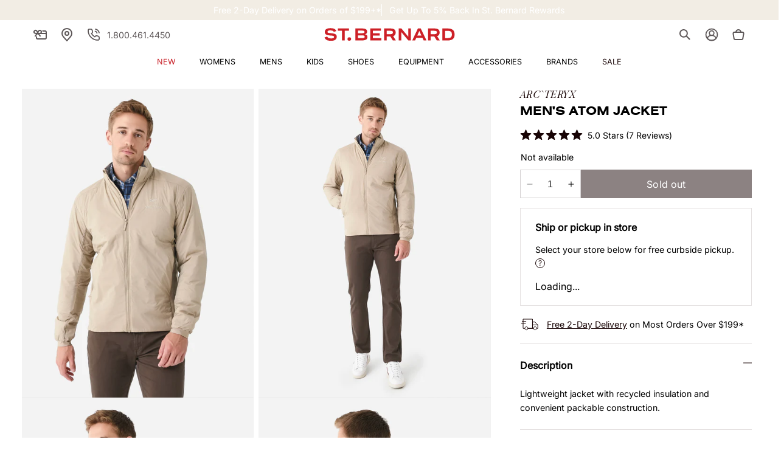

--- FILE ---
content_type: text/html; charset=utf-8
request_url: https://www.saintbernard.com/products/arc-teryx-mens-atom-jacket
body_size: 73750
content:















<!doctype html>
<html class="no-js" lang="en">
  <head>
<!-- "snippets/limespot.liquid" was not rendered, the associated app was uninstalled -->
    <!-- Start of Booster Apps Seo-0.1-->
<title>Arc`teryx Men&#39;s Atom Jacket | $280.00 | Saint Bernard</title><meta name="description" content="Explore our Arc`teryx Men&#39;s Atom Jacket, carefully curated and brought to you by Saint Bernard." /><script type="application/ld+json">
  {
    "@context": "https://schema.org",
    "@type": "WebSite",
    "name": "Saint Bernard",
    "url": "https://www.saintbernard.com",
    "potentialAction": {
      "@type": "SearchAction",
      "query-input": "required name=query",
      "target": "https://www.saintbernard.com/search?q={query}"
    }
  }
</script><script type="application/ld+json">
  {
    "@context": "https://schema.org",
    "@type": "Product",
    "name": "Arc`teryx Men's Atom Jacket",
    "brand": {"@type": "Brand","name": "ARC`TERYX"},
    "sku": "1485163",
    "mpn": "623555317494",
    "description": "DESCRIPTION:Lightweight jacket with recycled insulation and convenient packable construction.FEATURES:Stand-Up CollarSide PocketsInterior PocketFull Zip ClosureAdjustable HemCompressible \u0026amp; PackableWater-Repellent FinishShell: 100% Nylon Tyono™ 20 Denier | Fill: 100% Recycled Polyester Coreloft™ 60 (60 g\/m²)Classic FitModel is wearing size Medium jacket.Model's Measurements: Height: 6'2\" | Waist: 32\" | Inseam: 33\" | Collar: 15\" | Sleeve: 35\" | Suit: 42L",
    "url": "https://www.saintbernard.com/products/arc-teryx-mens-atom-jacket","image": "https://www.saintbernard.com/cdn/shop/files/X000007349xSMOKEBLUFFxPrimary_108332471_1536x.jpg?v=1762495526","itemCondition": "https://schema.org/NewCondition",
    "offers": [{
          "@type": "Offer","price": "280.00","priceCurrency": "USD",
          "itemCondition": "https://schema.org/NewCondition",
          "url": "https://www.saintbernard.com/products/arc-teryx-mens-atom-jacket?variant=44254485151798",
          "sku": "1485163",
          "mpn": "623555317494",
          "availability" : "https://schema.org/OutOfStock",
          "priceValidUntil": "2026-02-20","gtin12": "623555317494"}]}
</script>
<!-- end of Booster Apps SEO -->
    <!-- Google Tag Manager -->
    <script>(function(w,d,s,l,i){w[l]=w[l]||[];w[l].push({'gtm.start':
      new Date().getTime(),event:'gtm.js'});var f=d.getElementsByTagName(s)[0],
      j=d.createElement(s),dl=l!='dataLayer'?'&l='+l:'';j.async=true;j.src=
      'https://ss.saintbernard.com/gtm.js?id='+i+dl;f.parentNode.insertBefore(j,f);
    })(window,document,'script','dataLayer','GTM-M3PWHW');
    </script>
    <!-- End Google Tag Manager -->
    <meta charset="utf-8">
    <meta http-equiv="X-UA-Compatible" content="IE=edge">
    <meta name="viewport" content="width=device-width,initial-scale=1">
    <meta name="format-detection" content="telephone=no">
    <meta name="theme-color" content="">
    
      <link rel="canonical" href="https://www.saintbernard.com/products/arc-teryx-mens-atom-jacket">
    
    <link rel="preconnect" href="https://cdn.shopify.com" crossorigin>
    
      <link rel="preconnect" href="//snapui.searchspring.io" crossorigin>
      <link rel="preconnect" href="//ouh4zj.a.searchspring.io" crossorigin>
      <link rel="preconnect" href="//cdn.searchspring.net" crossorigin>
    
<link rel="preconnect" href="https://cdn.userway.org" crossorigin>
    
<link rel="icon" type="image/png" href="//www.saintbernard.com/cdn/shop/files/favion.png?crop=center&height=32&v=1630079275&width=32"><link rel="preconnect" href="https://fonts.shopifycdn.com" crossorigin>
    
    

    

<meta property="og:site_name" content="Saint Bernard">
<meta property="og:url" content="https://www.saintbernard.com/products/arc-teryx-mens-atom-jacket">
<meta property="og:title" content="Arc`teryx Men&#39;s Atom Jacket">
<meta property="og:type" content="product">
<meta property="og:description" content="DESCRIPTION:Lightweight jacket with recycled insulation and convenient packable construction.FEATURES:Stand-Up CollarSide PocketsInterior PocketFull Zip ClosureAdjustable HemCompressible &amp;amp; PackableWater-Repellent FinishShell: 100% Nylon Tyono™ 20 Denier | Fill: 100% Recycled Polyester Coreloft™ 60 (60 g/m²)Classic "><meta property="og:image" content="http://www.saintbernard.com/cdn/shop/files/X000007349xSMOKEBLUFFxPrimary_108332471.jpg?v=1762495526">
  <meta property="og:image:secure_url" content="https://www.saintbernard.com/cdn/shop/files/X000007349xSMOKEBLUFFxPrimary_108332471.jpg?v=1762495526">
  <meta property="og:image:width" content="1536">
  <meta property="og:image:height" content="2048"><meta property="og:price:amount" content="280.00">
  <meta property="og:price:currency" content="USD"><meta name="twitter:card" content="summary_large_image">
<meta name="twitter:title" content="Arc`teryx Men&#39;s Atom Jacket">
<meta name="twitter:description" content="DESCRIPTION:Lightweight jacket with recycled insulation and convenient packable construction.FEATURES:Stand-Up CollarSide PocketsInterior PocketFull Zip ClosureAdjustable HemCompressible &amp;amp; PackableWater-Repellent FinishShell: 100% Nylon Tyono™ 20 Denier | Fill: 100% Recycled Polyester Coreloft™ 60 (60 g/m²)Classic ">

<link rel="preload" as="font" href="//www.saintbernard.com/cdn/fonts/inter/inter_n4.b2a3f24c19b4de56e8871f609e73ca7f6d2e2bb9.woff2" type="font/woff2" crossorigin><link rel="preload" as="font" href="//www.saintbernard.com/cdn/fonts/playfair_display/playfairdisplay_n4.9980f3e16959dc89137cc1369bfc3ae98af1deb9.woff2" type="font/woff2" crossorigin><script src="//www.saintbernard.com/cdn/shop/t/106/assets/constants.js?v=58251544750838685771693230935" defer="defer"></script>
    <script src="//www.saintbernard.com/cdn/shop/t/106/assets/pubsub.js?v=158357773527763999511693230933" defer="defer"></script>
    <script src="//www.saintbernard.com/cdn/shop/t/106/assets/vendors.js?v=88425056791309038751693230928" defer="defer"></script>
    <script src="//www.saintbernard.com/cdn/shop/t/106/assets/global.js?v=37126061273941071511749575151" defer="defer"></script>

    
  <script>window.performance && window.performance.mark && window.performance.mark('shopify.content_for_header.start');</script><meta id="shopify-digital-wallet" name="shopify-digital-wallet" content="/10386190/digital_wallets/dialog">
<meta name="shopify-checkout-api-token" content="4e1e1c887ff7207efc2401e78a7309b5">
<meta id="in-context-paypal-metadata" data-shop-id="10386190" data-venmo-supported="false" data-environment="production" data-locale="en_US" data-paypal-v4="true" data-currency="USD">
<link rel="alternate" type="application/json+oembed" href="https://www.saintbernard.com/products/arc-teryx-mens-atom-jacket.oembed">
<script async="async" src="/checkouts/internal/preloads.js?locale=en-US"></script>
<link rel="preconnect" href="https://shop.app" crossorigin="anonymous">
<script async="async" src="https://shop.app/checkouts/internal/preloads.js?locale=en-US&shop_id=10386190" crossorigin="anonymous"></script>
<script id="apple-pay-shop-capabilities" type="application/json">{"shopId":10386190,"countryCode":"US","currencyCode":"USD","merchantCapabilities":["supports3DS"],"merchantId":"gid:\/\/shopify\/Shop\/10386190","merchantName":"Saint Bernard","requiredBillingContactFields":["postalAddress","email","phone"],"requiredShippingContactFields":["postalAddress","email","phone"],"shippingType":"shipping","supportedNetworks":["visa","masterCard","amex","discover","elo","jcb"],"total":{"type":"pending","label":"Saint Bernard","amount":"1.00"},"shopifyPaymentsEnabled":true,"supportsSubscriptions":true}</script>
<script id="shopify-features" type="application/json">{"accessToken":"4e1e1c887ff7207efc2401e78a7309b5","betas":["rich-media-storefront-analytics"],"domain":"www.saintbernard.com","predictiveSearch":true,"shopId":10386190,"locale":"en"}</script>
<script>var Shopify = Shopify || {};
Shopify.shop = "saintbernard-com.myshopify.com";
Shopify.locale = "en";
Shopify.currency = {"active":"USD","rate":"1.0"};
Shopify.country = "US";
Shopify.theme = {"name":"theme\/main  SBS - Live","id":124814852150,"schema_name":"Dawn","schema_version":"9.0.0","theme_store_id":null,"role":"main"};
Shopify.theme.handle = "null";
Shopify.theme.style = {"id":null,"handle":null};
Shopify.cdnHost = "www.saintbernard.com/cdn";
Shopify.routes = Shopify.routes || {};
Shopify.routes.root = "/";</script>
<script type="module">!function(o){(o.Shopify=o.Shopify||{}).modules=!0}(window);</script>
<script>!function(o){function n(){var o=[];function n(){o.push(Array.prototype.slice.apply(arguments))}return n.q=o,n}var t=o.Shopify=o.Shopify||{};t.loadFeatures=n(),t.autoloadFeatures=n()}(window);</script>
<script>
  window.ShopifyPay = window.ShopifyPay || {};
  window.ShopifyPay.apiHost = "shop.app\/pay";
  window.ShopifyPay.redirectState = null;
</script>
<script id="shop-js-analytics" type="application/json">{"pageType":"product"}</script>
<script defer="defer" async type="module" src="//www.saintbernard.com/cdn/shopifycloud/shop-js/modules/v2/client.init-shop-cart-sync_BdyHc3Nr.en.esm.js"></script>
<script defer="defer" async type="module" src="//www.saintbernard.com/cdn/shopifycloud/shop-js/modules/v2/chunk.common_Daul8nwZ.esm.js"></script>
<script type="module">
  await import("//www.saintbernard.com/cdn/shopifycloud/shop-js/modules/v2/client.init-shop-cart-sync_BdyHc3Nr.en.esm.js");
await import("//www.saintbernard.com/cdn/shopifycloud/shop-js/modules/v2/chunk.common_Daul8nwZ.esm.js");

  window.Shopify.SignInWithShop?.initShopCartSync?.({"fedCMEnabled":true,"windoidEnabled":true});

</script>
<script defer="defer" async type="module" src="//www.saintbernard.com/cdn/shopifycloud/shop-js/modules/v2/client.payment-terms_MV4M3zvL.en.esm.js"></script>
<script defer="defer" async type="module" src="//www.saintbernard.com/cdn/shopifycloud/shop-js/modules/v2/chunk.common_Daul8nwZ.esm.js"></script>
<script defer="defer" async type="module" src="//www.saintbernard.com/cdn/shopifycloud/shop-js/modules/v2/chunk.modal_CQq8HTM6.esm.js"></script>
<script type="module">
  await import("//www.saintbernard.com/cdn/shopifycloud/shop-js/modules/v2/client.payment-terms_MV4M3zvL.en.esm.js");
await import("//www.saintbernard.com/cdn/shopifycloud/shop-js/modules/v2/chunk.common_Daul8nwZ.esm.js");
await import("//www.saintbernard.com/cdn/shopifycloud/shop-js/modules/v2/chunk.modal_CQq8HTM6.esm.js");

  
</script>
<script>
  window.Shopify = window.Shopify || {};
  if (!window.Shopify.featureAssets) window.Shopify.featureAssets = {};
  window.Shopify.featureAssets['shop-js'] = {"shop-cart-sync":["modules/v2/client.shop-cart-sync_QYOiDySF.en.esm.js","modules/v2/chunk.common_Daul8nwZ.esm.js"],"init-fed-cm":["modules/v2/client.init-fed-cm_DchLp9rc.en.esm.js","modules/v2/chunk.common_Daul8nwZ.esm.js"],"shop-button":["modules/v2/client.shop-button_OV7bAJc5.en.esm.js","modules/v2/chunk.common_Daul8nwZ.esm.js"],"init-windoid":["modules/v2/client.init-windoid_DwxFKQ8e.en.esm.js","modules/v2/chunk.common_Daul8nwZ.esm.js"],"shop-cash-offers":["modules/v2/client.shop-cash-offers_DWtL6Bq3.en.esm.js","modules/v2/chunk.common_Daul8nwZ.esm.js","modules/v2/chunk.modal_CQq8HTM6.esm.js"],"shop-toast-manager":["modules/v2/client.shop-toast-manager_CX9r1SjA.en.esm.js","modules/v2/chunk.common_Daul8nwZ.esm.js"],"init-shop-email-lookup-coordinator":["modules/v2/client.init-shop-email-lookup-coordinator_UhKnw74l.en.esm.js","modules/v2/chunk.common_Daul8nwZ.esm.js"],"pay-button":["modules/v2/client.pay-button_DzxNnLDY.en.esm.js","modules/v2/chunk.common_Daul8nwZ.esm.js"],"avatar":["modules/v2/client.avatar_BTnouDA3.en.esm.js"],"init-shop-cart-sync":["modules/v2/client.init-shop-cart-sync_BdyHc3Nr.en.esm.js","modules/v2/chunk.common_Daul8nwZ.esm.js"],"shop-login-button":["modules/v2/client.shop-login-button_D8B466_1.en.esm.js","modules/v2/chunk.common_Daul8nwZ.esm.js","modules/v2/chunk.modal_CQq8HTM6.esm.js"],"init-customer-accounts-sign-up":["modules/v2/client.init-customer-accounts-sign-up_C8fpPm4i.en.esm.js","modules/v2/client.shop-login-button_D8B466_1.en.esm.js","modules/v2/chunk.common_Daul8nwZ.esm.js","modules/v2/chunk.modal_CQq8HTM6.esm.js"],"init-shop-for-new-customer-accounts":["modules/v2/client.init-shop-for-new-customer-accounts_CVTO0Ztu.en.esm.js","modules/v2/client.shop-login-button_D8B466_1.en.esm.js","modules/v2/chunk.common_Daul8nwZ.esm.js","modules/v2/chunk.modal_CQq8HTM6.esm.js"],"init-customer-accounts":["modules/v2/client.init-customer-accounts_dRgKMfrE.en.esm.js","modules/v2/client.shop-login-button_D8B466_1.en.esm.js","modules/v2/chunk.common_Daul8nwZ.esm.js","modules/v2/chunk.modal_CQq8HTM6.esm.js"],"shop-follow-button":["modules/v2/client.shop-follow-button_CkZpjEct.en.esm.js","modules/v2/chunk.common_Daul8nwZ.esm.js","modules/v2/chunk.modal_CQq8HTM6.esm.js"],"lead-capture":["modules/v2/client.lead-capture_BntHBhfp.en.esm.js","modules/v2/chunk.common_Daul8nwZ.esm.js","modules/v2/chunk.modal_CQq8HTM6.esm.js"],"checkout-modal":["modules/v2/client.checkout-modal_CfxcYbTm.en.esm.js","modules/v2/chunk.common_Daul8nwZ.esm.js","modules/v2/chunk.modal_CQq8HTM6.esm.js"],"shop-login":["modules/v2/client.shop-login_Da4GZ2H6.en.esm.js","modules/v2/chunk.common_Daul8nwZ.esm.js","modules/v2/chunk.modal_CQq8HTM6.esm.js"],"payment-terms":["modules/v2/client.payment-terms_MV4M3zvL.en.esm.js","modules/v2/chunk.common_Daul8nwZ.esm.js","modules/v2/chunk.modal_CQq8HTM6.esm.js"]};
</script>
<script>(function() {
  var isLoaded = false;
  function asyncLoad() {
    if (isLoaded) return;
    isLoaded = true;
    var urls = ["https:\/\/cdn.instantbrandpage.lowfruitsolutions.com\/545535957582237e7cb6fa37a9c0fcaa\/featured-slider-35eb460fa8c7439c19ede1901ffc41f3.js?shop=saintbernard-com.myshopify.com","https:\/\/cdn.instantbrandpage.lowfruitsolutions.com\/545535957582237e7cb6fa37a9c0fcaa\/brand-page-7bbe7c8eca4dff40a67179230b242025.js?shop=saintbernard-com.myshopify.com","https:\/\/cdn-bundler.nice-team.net\/app\/js\/bundler.js?shop=saintbernard-com.myshopify.com","https:\/\/geostock.nyc3.digitaloceanspaces.com\/js\/inventoryLocation.js?shop=saintbernard-com.myshopify.com","https:\/\/storage.nfcube.com\/instafeed-43b98365e6cd3ae3798d63cf38329400.js?shop=saintbernard-com.myshopify.com","https:\/\/dr4qe3ddw9y32.cloudfront.net\/awin-shopify-integration-code.js?aid=40690\u0026v=shopifyApp_5.2.3\u0026ts=1759947900738\u0026shop=saintbernard-com.myshopify.com"];
    for (var i = 0; i < urls.length; i++) {
      var s = document.createElement('script');
      s.type = 'text/javascript';
      s.async = true;
      s.src = urls[i];
      var x = document.getElementsByTagName('script')[0];
      x.parentNode.insertBefore(s, x);
    }
  };
  if(window.attachEvent) {
    window.attachEvent('onload', asyncLoad);
  } else {
    window.addEventListener('load', asyncLoad, false);
  }
})();</script>
<script id="__st">var __st={"a":10386190,"offset":-21600,"reqid":"3b8af8fb-2bd1-411b-a397-8659e0529ea8-1769011715","pageurl":"www.saintbernard.com\/products\/arc-teryx-mens-atom-jacket","u":"abdcb2cdbd4f","p":"product","rtyp":"product","rid":6969427099702};</script>
<script>window.ShopifyPaypalV4VisibilityTracking = true;</script>
<script id="captcha-bootstrap">!function(){'use strict';const t='contact',e='account',n='new_comment',o=[[t,t],['blogs',n],['comments',n],[t,'customer']],c=[[e,'customer_login'],[e,'guest_login'],[e,'recover_customer_password'],[e,'create_customer']],r=t=>t.map((([t,e])=>`form[action*='/${t}']:not([data-nocaptcha='true']) input[name='form_type'][value='${e}']`)).join(','),a=t=>()=>t?[...document.querySelectorAll(t)].map((t=>t.form)):[];function s(){const t=[...o],e=r(t);return a(e)}const i='password',u='form_key',d=['recaptcha-v3-token','g-recaptcha-response','h-captcha-response',i],f=()=>{try{return window.sessionStorage}catch{return}},m='__shopify_v',_=t=>t.elements[u];function p(t,e,n=!1){try{const o=window.sessionStorage,c=JSON.parse(o.getItem(e)),{data:r}=function(t){const{data:e,action:n}=t;return t[m]||n?{data:e,action:n}:{data:t,action:n}}(c);for(const[e,n]of Object.entries(r))t.elements[e]&&(t.elements[e].value=n);n&&o.removeItem(e)}catch(o){console.error('form repopulation failed',{error:o})}}const l='form_type',E='cptcha';function T(t){t.dataset[E]=!0}const w=window,h=w.document,L='Shopify',v='ce_forms',y='captcha';let A=!1;((t,e)=>{const n=(g='f06e6c50-85a8-45c8-87d0-21a2b65856fe',I='https://cdn.shopify.com/shopifycloud/storefront-forms-hcaptcha/ce_storefront_forms_captcha_hcaptcha.v1.5.2.iife.js',D={infoText:'Protected by hCaptcha',privacyText:'Privacy',termsText:'Terms'},(t,e,n)=>{const o=w[L][v],c=o.bindForm;if(c)return c(t,g,e,D).then(n);var r;o.q.push([[t,g,e,D],n]),r=I,A||(h.body.append(Object.assign(h.createElement('script'),{id:'captcha-provider',async:!0,src:r})),A=!0)});var g,I,D;w[L]=w[L]||{},w[L][v]=w[L][v]||{},w[L][v].q=[],w[L][y]=w[L][y]||{},w[L][y].protect=function(t,e){n(t,void 0,e),T(t)},Object.freeze(w[L][y]),function(t,e,n,w,h,L){const[v,y,A,g]=function(t,e,n){const i=e?o:[],u=t?c:[],d=[...i,...u],f=r(d),m=r(i),_=r(d.filter((([t,e])=>n.includes(e))));return[a(f),a(m),a(_),s()]}(w,h,L),I=t=>{const e=t.target;return e instanceof HTMLFormElement?e:e&&e.form},D=t=>v().includes(t);t.addEventListener('submit',(t=>{const e=I(t);if(!e)return;const n=D(e)&&!e.dataset.hcaptchaBound&&!e.dataset.recaptchaBound,o=_(e),c=g().includes(e)&&(!o||!o.value);(n||c)&&t.preventDefault(),c&&!n&&(function(t){try{if(!f())return;!function(t){const e=f();if(!e)return;const n=_(t);if(!n)return;const o=n.value;o&&e.removeItem(o)}(t);const e=Array.from(Array(32),(()=>Math.random().toString(36)[2])).join('');!function(t,e){_(t)||t.append(Object.assign(document.createElement('input'),{type:'hidden',name:u})),t.elements[u].value=e}(t,e),function(t,e){const n=f();if(!n)return;const o=[...t.querySelectorAll(`input[type='${i}']`)].map((({name:t})=>t)),c=[...d,...o],r={};for(const[a,s]of new FormData(t).entries())c.includes(a)||(r[a]=s);n.setItem(e,JSON.stringify({[m]:1,action:t.action,data:r}))}(t,e)}catch(e){console.error('failed to persist form',e)}}(e),e.submit())}));const S=(t,e)=>{t&&!t.dataset[E]&&(n(t,e.some((e=>e===t))),T(t))};for(const o of['focusin','change'])t.addEventListener(o,(t=>{const e=I(t);D(e)&&S(e,y())}));const B=e.get('form_key'),M=e.get(l),P=B&&M;t.addEventListener('DOMContentLoaded',(()=>{const t=y();if(P)for(const e of t)e.elements[l].value===M&&p(e,B);[...new Set([...A(),...v().filter((t=>'true'===t.dataset.shopifyCaptcha))])].forEach((e=>S(e,t)))}))}(h,new URLSearchParams(w.location.search),n,t,e,['guest_login'])})(!0,!0)}();</script>
<script integrity="sha256-4kQ18oKyAcykRKYeNunJcIwy7WH5gtpwJnB7kiuLZ1E=" data-source-attribution="shopify.loadfeatures" defer="defer" src="//www.saintbernard.com/cdn/shopifycloud/storefront/assets/storefront/load_feature-a0a9edcb.js" crossorigin="anonymous"></script>
<script crossorigin="anonymous" defer="defer" src="//www.saintbernard.com/cdn/shopifycloud/storefront/assets/shopify_pay/storefront-65b4c6d7.js?v=20250812"></script>
<script data-source-attribution="shopify.dynamic_checkout.dynamic.init">var Shopify=Shopify||{};Shopify.PaymentButton=Shopify.PaymentButton||{isStorefrontPortableWallets:!0,init:function(){window.Shopify.PaymentButton.init=function(){};var t=document.createElement("script");t.src="https://www.saintbernard.com/cdn/shopifycloud/portable-wallets/latest/portable-wallets.en.js",t.type="module",document.head.appendChild(t)}};
</script>
<script data-source-attribution="shopify.dynamic_checkout.buyer_consent">
  function portableWalletsHideBuyerConsent(e){var t=document.getElementById("shopify-buyer-consent"),n=document.getElementById("shopify-subscription-policy-button");t&&n&&(t.classList.add("hidden"),t.setAttribute("aria-hidden","true"),n.removeEventListener("click",e))}function portableWalletsShowBuyerConsent(e){var t=document.getElementById("shopify-buyer-consent"),n=document.getElementById("shopify-subscription-policy-button");t&&n&&(t.classList.remove("hidden"),t.removeAttribute("aria-hidden"),n.addEventListener("click",e))}window.Shopify?.PaymentButton&&(window.Shopify.PaymentButton.hideBuyerConsent=portableWalletsHideBuyerConsent,window.Shopify.PaymentButton.showBuyerConsent=portableWalletsShowBuyerConsent);
</script>
<script data-source-attribution="shopify.dynamic_checkout.cart.bootstrap">document.addEventListener("DOMContentLoaded",(function(){function t(){return document.querySelector("shopify-accelerated-checkout-cart, shopify-accelerated-checkout")}if(t())Shopify.PaymentButton.init();else{new MutationObserver((function(e,n){t()&&(Shopify.PaymentButton.init(),n.disconnect())})).observe(document.body,{childList:!0,subtree:!0})}}));
</script>
<link id="shopify-accelerated-checkout-styles" rel="stylesheet" media="screen" href="https://www.saintbernard.com/cdn/shopifycloud/portable-wallets/latest/accelerated-checkout-backwards-compat.css" crossorigin="anonymous">
<style id="shopify-accelerated-checkout-cart">
        #shopify-buyer-consent {
  margin-top: 1em;
  display: inline-block;
  width: 100%;
}

#shopify-buyer-consent.hidden {
  display: none;
}

#shopify-subscription-policy-button {
  background: none;
  border: none;
  padding: 0;
  text-decoration: underline;
  font-size: inherit;
  cursor: pointer;
}

#shopify-subscription-policy-button::before {
  box-shadow: none;
}

      </style>
<script id="sections-script" data-sections="header" defer="defer" src="//www.saintbernard.com/cdn/shop/t/106/compiled_assets/scripts.js?v=243191"></script>
<script>window.performance && window.performance.mark && window.performance.mark('shopify.content_for_header.end');</script>
  <!-- "snippets/shogun-products.liquid" was not rendered, the associated app was uninstalled -->


      




<!--


























-->

<!-- SearchSpring -->
<script src="https://snapui.searchspring.io/ouh4zj/production/bundle.js" id="searchspring-context" defer>
	       
    discount_badges = [
        {
        handle: "triplerewards",
        label: "Get more w\/ code:",
        code: "BFCM2025",
        },
        {
        handle: "extra20",
        label: "Get more w\/ code:",
        code: "BFCM2025",
        },
        {
        handle: "category-promo",
        label: null,
        code: "SUMMER20",
        },
    ]
  
</script>
      
	<!-- Searchspring IntelliSuggest Tracking -->
	<script type="text/javascript" src="//cdn.searchspring.net/intellisuggest/is.min.js" defer></script>
	<script type="text/javascript">
		var ss_site_id = 'ouh4zj';
 
		try {
			
				var product_code = '1485163';
				IntelliSuggest.init({siteId: ss_site_id, context: 'Product/' + product_code, seed: product_code});
				IntelliSuggest.viewItem({sku:product_code});
			
			
		} catch(err) {}
	</script>
	<!-- END Searchspring IntelliSuggest -->

    
<style data-shopify>
  /* @font-face {
    font-family: 'Beausite Classic';
    src: local('Beausite Classic'),
      url(//www.saintbernard.com/cdn/shop/t/106/assets/BeausiteClassicWeb-Clear.woff2?v=117826059397910915361693230928) format('woff2');
    font-weight: 300;
    font-style: normal;
    font-display: swap;
  }

  @font-face {
    font-family: 'Beausite Classic';
    src: local('Beausite Classic'),
      url(//www.saintbernard.com/cdn/shop/t/106/assets/BeausiteClassicWeb-Regular.woff2?v=87462041355383865141693230935) format('woff2');
    font-weight: 400;
    font-style: normal;
    font-display: swap;
  }

  @font-face {
    font-family: 'Beausite Classic';
    src: local('Beausite Classic'),
      url(//www.saintbernard.com/cdn/shop/t/106/assets/BeausiteClassicWeb-Semibold.woff2?v=88675310705483064821693230928) format('woff2');
    font-weight: 600;
    font-style: normal;
    font-display: swap;
  }

  @font-face {
    font-family: 'Ogg';
    src: local('Ogg'),
      url(//www.saintbernard.com/cdn/shop/t/106/assets/Ogg-Bold.woff2?v=38638687897248116231693230927) format('woff2');
    font-weight: 700;
    font-style: normal;
    font-display: swap;
  }

  @font-face {
    font-family: 'Sackers Gothic';
    src: local('Sackers Gothic'),
      url(//www.saintbernard.com/cdn/shop/t/106/assets/Sackers-Gothic.woff2?v=14749371792352545631693230934) format('woff2'),
      url(//www.saintbernard.com/cdn/shop/t/106/assets/Sackers-Gothic.woff?v=97768880915219075141693230932) format('woff');
    font-weight: 500;
    font-style: normal;
    font-display: swap;
  } */

  @font-face {
    font-family: "Nimbus";
    src: url(https://cdn.shopify.com/s/files/1/1038/6190/files/font_nimbus_sans_extd_bold.woff2?v=1747248728) format('woff2');
    font-style: normal;
    font-display: swap;
  }

  @font-face {
    font-family: "";
    src: url() format('woff2');
    font-style: normal;
    font-display: swap;
  }

  @font-face {
    font-family: "Butler";
    src: url(https://cdn.shopify.com/s/files/1/1038/6190/files/font_butler_roman_italic.otf?v=1747243764) format('woff2');
    font-style: normal;
    font-display: swap;
  }

  @font-face {
  font-family: Inter;
  font-weight: 400;
  font-style: normal;
  font-display: swap;
  src: url("//www.saintbernard.com/cdn/fonts/inter/inter_n4.b2a3f24c19b4de56e8871f609e73ca7f6d2e2bb9.woff2") format("woff2"),
       url("//www.saintbernard.com/cdn/fonts/inter/inter_n4.af8052d517e0c9ffac7b814872cecc27ae1fa132.woff") format("woff");
}

  @font-face {
  font-family: "Playfair Display";
  font-weight: 400;
  font-style: normal;
  font-display: swap;
  src: url("//www.saintbernard.com/cdn/fonts/playfair_display/playfairdisplay_n4.9980f3e16959dc89137cc1369bfc3ae98af1deb9.woff2") format("woff2"),
       url("//www.saintbernard.com/cdn/fonts/playfair_display/playfairdisplay_n4.c562b7c8e5637886a811d2a017f9e023166064ee.woff") format("woff");
}


  :root {
    --font-body-family: Inter, sans-serif;
    --font-body-style: normal;
    --font-body-weight: 300;
    --font-body-weight-medium: 400;
    --font-body-weight-bold: 600;

    
    --font-heading-family: Nimbus, "Playfair Display", serif;
    
    --font-heading-style: normal;
    --font-heading-weight: 700;
    --font-body-scale: 1.0;
    --font-heading-scale: 1.0;

    --font-pairing-family: Butler;
    --font-pairing-weight: 700;

    
        :root,
        .color-background-1 {
          --color-background: 255,255,255;
        
          --gradient-background: #ffffff;
        
        --color-foreground: 18,18,18;
        --color-shadow: 18,18,18;
        --color-button: 18,18,18;
        --color-button-text: 255,255,255;
        --color-secondary-button: 255,255,255;
        --color-secondary-button-text: 18,18,18;
        --color-link: 18,18,18;
        --color-badge-foreground: 18,18,18;
        --color-badge-background: 255,255,255;
        --color-badge-border: 18,18,18;
        --payment-terms-background-color: rgb(255 255 255);
      }
      
        
        .color-background-2 {
          --color-background: 243,243,243;
        
          --gradient-background: #f3f3f3;
        
        --color-foreground: 18,18,18;
        --color-shadow: 18,18,18;
        --color-button: 18,18,18;
        --color-button-text: 243,243,243;
        --color-secondary-button: 243,243,243;
        --color-secondary-button-text: 18,18,18;
        --color-link: 18,18,18;
        --color-badge-foreground: 18,18,18;
        --color-badge-background: 243,243,243;
        --color-badge-border: 18,18,18;
        --payment-terms-background-color: rgb(243 243 243);
      }
      
        
        .color-inverse {
          --color-background: 18,18,18;
        
          --gradient-background: #121212;
        
        --color-foreground: 255,255,255;
        --color-shadow: 18,18,18;
        --color-button: 255,255,255;
        --color-button-text: 18,18,18;
        --color-secondary-button: 18,18,18;
        --color-secondary-button-text: 255,255,255;
        --color-link: 255,255,255;
        --color-badge-foreground: 255,255,255;
        --color-badge-background: 18,18,18;
        --color-badge-border: 255,255,255;
        --payment-terms-background-color: rgb(18 18 18);
      }
      
        
        .color-accent-1 {
          --color-background: 24,4,5;
        
          --gradient-background: #180405;
        
        --color-foreground: 255,255,255;
        --color-shadow: 18,18,18;
        --color-button: 255,255,255;
        --color-button-text: 18,18,18;
        --color-secondary-button: 24,4,5;
        --color-secondary-button-text: 255,255,255;
        --color-link: 255,255,255;
        --color-badge-foreground: 255,255,255;
        --color-badge-background: 24,4,5;
        --color-badge-border: 255,255,255;
        --payment-terms-background-color: rgb(24 4 5);
      }
      
        
        .color-accent-2 {
          --color-background: 51,79,180;
        
          --gradient-background: #334fb4;
        
        --color-foreground: 255,255,255;
        --color-shadow: 18,18,18;
        --color-button: 255,255,255;
        --color-button-text: 51,79,180;
        --color-secondary-button: 51,79,180;
        --color-secondary-button-text: 255,255,255;
        --color-link: 255,255,255;
        --color-badge-foreground: 255,255,255;
        --color-badge-background: 51,79,180;
        --color-badge-border: 255,255,255;
        --payment-terms-background-color: rgb(51 79 180);
      }
      
        
        .color-scheme-61e45fd7-99df-47b6-8eea-c01b31585f42 {
          --color-background: 228,207,181;
        
          --gradient-background: #e4cfb5;
        
        --color-foreground: 18,18,18;
        --color-shadow: 18,18,18;
        --color-button: 18,18,18;
        --color-button-text: 255,255,255;
        --color-secondary-button: 228,207,181;
        --color-secondary-button-text: 18,18,18;
        --color-link: 18,18,18;
        --color-badge-foreground: 18,18,18;
        --color-badge-background: 228,207,181;
        --color-badge-border: 18,18,18;
        --payment-terms-background-color: rgb(228 207 181);
      }
      
        
        .color-scheme-a9ce7776-f170-47c3-b5cc-9619dd369606 {
          --color-background: 255,255,255;
        
          --gradient-background: #ffffff;
        
        --color-foreground: 0,95,106;
        --color-shadow: 0,95,106;
        --color-button: 0,95,106;
        --color-button-text: 255,255,255;
        --color-secondary-button: 255,255,255;
        --color-secondary-button-text: 0,95,106;
        --color-link: 0,95,106;
        --color-badge-foreground: 0,95,106;
        --color-badge-background: 255,255,255;
        --color-badge-border: 0,95,106;
        --payment-terms-background-color: rgb(255 255 255);
      }
      
        
        .color-scheme-e06c22c1-c604-42eb-8893-d1033288bee7 {
          --color-background: 235,232,223;
        
          --gradient-background: #ebe8df;
        
        --color-foreground: 18,18,18;
        --color-shadow: 18,18,18;
        --color-button: 18,18,18;
        --color-button-text: 255,255,255;
        --color-secondary-button: 235,232,223;
        --color-secondary-button-text: 18,18,18;
        --color-link: 18,18,18;
        --color-badge-foreground: 18,18,18;
        --color-badge-background: 235,232,223;
        --color-badge-border: 18,18,18;
        --payment-terms-background-color: rgb(235 232 223);
      }
      

      body, .color-background-1, .color-background-2, .color-inverse, .color-accent-1, .color-accent-2, .color-scheme-61e45fd7-99df-47b6-8eea-c01b31585f42, .color-scheme-a9ce7776-f170-47c3-b5cc-9619dd369606, .color-scheme-e06c22c1-c604-42eb-8893-d1033288bee7 {
        color: rgba(var(--color-foreground), 1);
        background-color: rgb(var(--color-background));
      }

    --color-base-text: 24, 4, 5;
    --color-shadow: 24, 4, 5;
    --color-base-background-1: 255, 255, 255;
    --color-base-background-2: 242, 240, 240;
    --color-base-background-3: , , ;
    --color-base-solid-button-labels: 255, 255, 255;
    --color-base-outline-button-labels: 24, 4, 5;
    --color-base-accent-1: 24, 4, 5;
    --color-base-accent-2: 24, 4, 5;
    --color-base-accent-3: 255, 255, 255;
    --color-base-accent-4: 201, 32, 40;
    --color-base-accent-5: 205, 32, 39;
    --payment-terms-background-color: #ffffff;

    --gradient-base-background-1: #ffffff;
    --gradient-base-background-2: #f2f0f0;
    --gradient-base-background-3: #EBE8DF;
    --gradient-base-accent-1: #180405;
    --gradient-base-accent-2: #180405;

    --media-padding: px;
    --media-border-opacity: 0.05;
    --media-border-width: 0px;
    --media-radius: 0px;
    --media-shadow-opacity: 0.0;
    --media-shadow-horizontal-offset: 0px;
    --media-shadow-vertical-offset: 4px;
    --media-shadow-blur-radius: 5px;
    --media-shadow-visible: 0;

    --page-width: 156rem;
    --page-width-margin: 0rem;

    --product-card-image-padding: 0.0rem;
    --product-card-corner-radius: 0.0rem;
    --product-card-text-alignment: left;
    --product-card-border-width: 0.0rem;
    --product-card-border-opacity: 0.1;
    --product-card-shadow-opacity: 0.0;
    --product-card-shadow-visible: 0;
    --product-card-shadow-horizontal-offset: 0.0rem;
    --product-card-shadow-vertical-offset: 0.4rem;
    --product-card-shadow-blur-radius: 0.5rem;

    --collection-card-image-padding: 0.0rem;
    --collection-card-corner-radius: 0.0rem;
    --collection-card-text-alignment: left;
    --collection-card-border-width: 0.0rem;
    --collection-card-border-opacity: 0.1;
    --collection-card-shadow-opacity: 0.0;
    --collection-card-shadow-visible: 0;
    --collection-card-shadow-horizontal-offset: 0.0rem;
    --collection-card-shadow-vertical-offset: 0.4rem;
    --collection-card-shadow-blur-radius: 0.5rem;

    --blog-card-image-padding: 0.0rem;
    --blog-card-corner-radius: 0.0rem;
    --blog-card-text-alignment: left;
    --blog-card-border-width: 0.0rem;
    --blog-card-border-opacity: 0.1;
    --blog-card-shadow-opacity: 0.0;
    --blog-card-shadow-visible: 0;
    --blog-card-shadow-horizontal-offset: 0.0rem;
    --blog-card-shadow-vertical-offset: 0.4rem;
    --blog-card-shadow-blur-radius: 0.5rem;

    --badge-corner-radius: 0.0rem;

    --popup-border-width: 1px;
    --popup-border-opacity: 0.1;
    --popup-corner-radius: 0px;
    --popup-shadow-opacity: 0.0;
    --popup-shadow-horizontal-offset: 0px;
    --popup-shadow-vertical-offset: 4px;
    --popup-shadow-blur-radius: 5px;

    --drawer-width: 80vw;
    --drawer-border-width: 1px;
    --drawer-border-opacity: 0.1;
    --drawer-shadow-opacity: 0.0;
    --drawer-shadow-horizontal-offset: 0px;
    --drawer-shadow-vertical-offset: 4px;
    --drawer-shadow-blur-radius: 5px;

    --spacing-sections-desktop: 0px;
    --spacing-sections-mobile: 0px;

    --grid-desktop-vertical-spacing: 8px;
    --grid-desktop-horizontal-spacing: 16px;
    --grid-mobile-vertical-spacing: 4px;
    --grid-mobile-horizontal-spacing: 8px;

    --text-boxes-border-opacity: 0.1;
    --text-boxes-border-width: 0px;
    --text-boxes-radius: 0px;
    --text-boxes-shadow-opacity: 0.0;
    --text-boxes-shadow-visible: 0;
    --text-boxes-shadow-horizontal-offset: 0px;
    --text-boxes-shadow-vertical-offset: 4px;
    --text-boxes-shadow-blur-radius: 5px;

    --buttons-radius: 0px;
    --buttons-radius-outset: 0px;
    --buttons-border-width: 1px;
    --buttons-border-opacity: 1.0;
    --buttons-shadow-opacity: 0.0;
    --buttons-shadow-visible: 0;
    --buttons-shadow-horizontal-offset: 0px;
    --buttons-shadow-vertical-offset: 4px;
    --buttons-shadow-blur-radius: 5px;
    --buttons-border-offset: 0px;

    --inputs-radius: 0px;
    --inputs-border-width: 1px;
    --inputs-border-opacity: 0.55;
    --inputs-shadow-opacity: 0.0;
    --inputs-shadow-horizontal-offset: 0px;
    --inputs-margin-offset: 0px;
    --inputs-shadow-vertical-offset: 4px;
    --inputs-shadow-blur-radius: 5px;
    --inputs-radius-outset: 0px;

    --variant-pills-radius: 0px;
    --variant-pills-border-width: 1px;
    --variant-pills-border-opacity: 0.55;
    --variant-pills-shadow-opacity: 0.0;
    --variant-pills-shadow-horizontal-offset: 0px;
    --variant-pills-shadow-vertical-offset: 4px;
    --variant-pills-shadow-blur-radius: 5px;

    --ratio: 1.125;
    --text-3xs: calc(var(--text-2xs) / var(--ratio));
    --text-2xs: calc(var(--text-xs) / var(--ratio));
    --text-xs: calc(var(--text-sm) / var(--ratio));
    --text-sm: calc(var(--text-base) / var(--ratio));
    --text-base: 1.6rem;
    --text-lg: calc(var(--text-base) * var(--ratio));
    --text-xl: calc(var(--text-lg) * var(--ratio));
    --text-2xl: calc(var(--text-xl) * var(--ratio));
    --text-3xl: calc(var(--text-2xl) * var(--ratio));
    --text-4xl: calc(var(--text-3xl) * var(--ratio));
    --text-5xl: calc(var(--text-4xl) * var(--ratio));
    --text-6xl: calc(var(--text-5xl) * var(--ratio));
    --text-7xl: calc(var(--text-6xl) * var(--ratio));
    --text-8xl: calc(var(--text-7xl) * var(--ratio));
    --text-9xl: calc(var(--text-8xl) * var(--ratio));
    --text-10xl: calc(var(--text-9xl) * var(--ratio));
    --text-11xl: calc(var(--text-10xl) * var(--ratio));

    --leading-none: 1;
    --leading-tight: 1.25;
    --leading-normal: 1.375;
    --leading-relaxed: 1.625;

    --tracking-tighter: -0.04em;
    --tracking-tight: -0.02em;
    --tracking-normal: 0em;
    --tracking-wide: 0.02em;
    --tracking-wider: 0.04em;
    --tracking-widest: 0.1em;

    --color-secondary-1: 72, 62, 63;
    --color-secondary-2: 93, 87, 88;
    --color-secondary-3: 177, 172, 173;
    --color-secondary-4: 229, 225, 225;
    --color-secondary-5: 230, 225, 225;

    --gradient-secondary-1: #483E3F;
    --gradient-secondary-2: #5D5758;
    --gradient-secondary-3: #B1ACAD;
    --gradient-secondary-4: #E5E1E1;
    --gradient-secondary-5: #E6E1E1;
  }

  @media screen and (min-width: 750px) {
    :root {
      --s0: 1.6rem;
    }
  }

  *,
  *::before,
  *::after {
    box-sizing: inherit;
  }

  html {
    box-sizing: border-box;
    height: 100%;
    font-size: calc(var(--font-body-scale) * 62.5%);
    -webkit-font-smoothing: antialiased;
    -moz-osx-font-smoothing: grayscale;
  }

  body {
    display: grid;
    grid-template-rows: auto auto 1fr auto;
    grid-template-columns: 100%;
    min-height: 100%;
    margin: 0;
    font-size: var(--text-base);
    line-height: var(--leading-normal);
    font-family: var(--font-body-family);
    font-style: var(--font-body-style);
    font-weight: var(--font-body-weight);
  }
</style>

    <link href="//www.saintbernard.com/cdn/shop/t/106/assets/base.css?v=135526878452123521181755016861" rel="stylesheet" type="text/css" media="all" />
<script>
      document.documentElement.className = document.documentElement.className.replace('no-js', 'js');
      if (Shopify.designMode) {
        document.documentElement.classList.add('shopify-design-mode');
      }
    </script>

    <script>
    
    
    
    
    var gsf_conversion_data = {page_type : 'product', event : 'view_item', data : {product_data : [{variant_id : 44254485151798, product_id : 6969427099702, name : "Arc`teryx Men&#39;s Atom Jacket", price : "280.00", currency : "USD", sku : "1485163", brand : "ARC`TERYX", variant : "Default Title", category : "M OTHER OUTERWEAR", quantity : "0" }], total_price : "280.00", shop_currency : "USD"}};
    
</script>
    <!-- "snippets/shogun-head.liquid" was not rendered, the associated app was uninstalled -->
    <meta name="http://www.saintbernard.com/3z7p81qtummyekjbdpm98dq2a7f24yrf.txt" content="3z7p81qtummyekjbdpm98dq2a7f24yrf">
    <script src="https://assistant-script.nobi.ai/nobi.bundle.js" defer onload="window.Nobi.initialize({ merchantId: 'a74abb4c-ceb3-46d3-b143-5ed5f41d3059' });"></script>
<!-- BEGIN app block: shopify://apps/okendo/blocks/theme-settings/bb689e69-ea70-4661-8fb7-ad24a2e23c29 --><!-- BEGIN app snippet: header-metafields -->










    <style data-oke-reviews-version="0.83.9" type="text/css" data-href="https://d3hw6dc1ow8pp2.cloudfront.net/reviews-widget-plus/css/okendo-reviews-styles.9d163ae1.css"></style><style data-oke-reviews-version="0.83.9" type="text/css" data-href="https://d3hw6dc1ow8pp2.cloudfront.net/reviews-widget-plus/css/modules/okendo-star-rating.4cb378a8.css"></style><style data-oke-reviews-version="0.83.9" type="text/css" data-href="https://d3hw6dc1ow8pp2.cloudfront.net/reviews-widget-plus/css/modules/okendo-reviews-keywords.0942444f.css"></style><style data-oke-reviews-version="0.83.9" type="text/css" data-href="https://d3hw6dc1ow8pp2.cloudfront.net/reviews-widget-plus/css/modules/okendo-reviews-summary.a0c9d7d6.css"></style><style type="text/css">.okeReviews[data-oke-container],div.okeReviews{font-size:14px;font-size:var(--oke-text-regular);font-weight:400;font-family:var(--oke-text-fontFamily);line-height:1.6}.okeReviews[data-oke-container] *,.okeReviews[data-oke-container] :after,.okeReviews[data-oke-container] :before,div.okeReviews *,div.okeReviews :after,div.okeReviews :before{box-sizing:border-box}.okeReviews[data-oke-container] h1,.okeReviews[data-oke-container] h2,.okeReviews[data-oke-container] h3,.okeReviews[data-oke-container] h4,.okeReviews[data-oke-container] h5,.okeReviews[data-oke-container] h6,div.okeReviews h1,div.okeReviews h2,div.okeReviews h3,div.okeReviews h4,div.okeReviews h5,div.okeReviews h6{font-size:1em;font-weight:400;line-height:1.4;margin:0}.okeReviews[data-oke-container] ul,div.okeReviews ul{padding:0;margin:0}.okeReviews[data-oke-container] li,div.okeReviews li{list-style-type:none;padding:0}.okeReviews[data-oke-container] p,div.okeReviews p{line-height:1.8;margin:0 0 4px}.okeReviews[data-oke-container] p:last-child,div.okeReviews p:last-child{margin-bottom:0}.okeReviews[data-oke-container] a,div.okeReviews a{text-decoration:none;color:inherit}.okeReviews[data-oke-container] button,div.okeReviews button{border-radius:0;border:0;box-shadow:none;margin:0;width:auto;min-width:auto;padding:0;background-color:transparent;min-height:auto}.okeReviews[data-oke-container] button,.okeReviews[data-oke-container] input,.okeReviews[data-oke-container] select,.okeReviews[data-oke-container] textarea,div.okeReviews button,div.okeReviews input,div.okeReviews select,div.okeReviews textarea{font-family:inherit;font-size:1em}.okeReviews[data-oke-container] label,.okeReviews[data-oke-container] select,div.okeReviews label,div.okeReviews select{display:inline}.okeReviews[data-oke-container] select,div.okeReviews select{width:auto}.okeReviews[data-oke-container] article,.okeReviews[data-oke-container] aside,div.okeReviews article,div.okeReviews aside{margin:0}.okeReviews[data-oke-container] table,div.okeReviews table{background:transparent;border:0;border-collapse:collapse;border-spacing:0;font-family:inherit;font-size:1em;table-layout:auto}.okeReviews[data-oke-container] table td,.okeReviews[data-oke-container] table th,.okeReviews[data-oke-container] table tr,div.okeReviews table td,div.okeReviews table th,div.okeReviews table tr{border:0;font-family:inherit;font-size:1em}.okeReviews[data-oke-container] table td,.okeReviews[data-oke-container] table th,div.okeReviews table td,div.okeReviews table th{background:transparent;font-weight:400;letter-spacing:normal;padding:0;text-align:left;text-transform:none;vertical-align:middle}.okeReviews[data-oke-container] table tr:hover td,.okeReviews[data-oke-container] table tr:hover th,div.okeReviews table tr:hover td,div.okeReviews table tr:hover th{background:transparent}.okeReviews[data-oke-container] fieldset,div.okeReviews fieldset{border:0;padding:0;margin:0;min-width:0}.okeReviews[data-oke-container] img,.okeReviews[data-oke-container] svg,div.okeReviews img,div.okeReviews svg{max-width:none}.okeReviews[data-oke-container] div:empty,div.okeReviews div:empty{display:block}.okeReviews[data-oke-container] .oke-icon:before,div.okeReviews .oke-icon:before{font-family:oke-widget-icons!important;font-style:normal;font-weight:400;font-variant:normal;text-transform:none;line-height:1;-webkit-font-smoothing:antialiased;-moz-osx-font-smoothing:grayscale;color:inherit}.okeReviews[data-oke-container] .oke-icon--select-arrow:before,div.okeReviews .oke-icon--select-arrow:before{content:""}.okeReviews[data-oke-container] .oke-icon--loading:before,div.okeReviews .oke-icon--loading:before{content:""}.okeReviews[data-oke-container] .oke-icon--pencil:before,div.okeReviews .oke-icon--pencil:before{content:""}.okeReviews[data-oke-container] .oke-icon--filter:before,div.okeReviews .oke-icon--filter:before{content:""}.okeReviews[data-oke-container] .oke-icon--play:before,div.okeReviews .oke-icon--play:before{content:""}.okeReviews[data-oke-container] .oke-icon--tick-circle:before,div.okeReviews .oke-icon--tick-circle:before{content:""}.okeReviews[data-oke-container] .oke-icon--chevron-left:before,div.okeReviews .oke-icon--chevron-left:before{content:""}.okeReviews[data-oke-container] .oke-icon--chevron-right:before,div.okeReviews .oke-icon--chevron-right:before{content:""}.okeReviews[data-oke-container] .oke-icon--thumbs-down:before,div.okeReviews .oke-icon--thumbs-down:before{content:""}.okeReviews[data-oke-container] .oke-icon--thumbs-up:before,div.okeReviews .oke-icon--thumbs-up:before{content:""}.okeReviews[data-oke-container] .oke-icon--close:before,div.okeReviews .oke-icon--close:before{content:""}.okeReviews[data-oke-container] .oke-icon--chevron-up:before,div.okeReviews .oke-icon--chevron-up:before{content:""}.okeReviews[data-oke-container] .oke-icon--chevron-down:before,div.okeReviews .oke-icon--chevron-down:before{content:""}.okeReviews[data-oke-container] .oke-icon--star:before,div.okeReviews .oke-icon--star:before{content:""}.okeReviews[data-oke-container] .oke-icon--magnifying-glass:before,div.okeReviews .oke-icon--magnifying-glass:before{content:""}@font-face{font-family:oke-widget-icons;src:url(https://d3hw6dc1ow8pp2.cloudfront.net/reviews-widget-plus/fonts/oke-widget-icons.ttf) format("truetype"),url(https://d3hw6dc1ow8pp2.cloudfront.net/reviews-widget-plus/fonts/oke-widget-icons.woff) format("woff"),url(https://d3hw6dc1ow8pp2.cloudfront.net/reviews-widget-plus/img/oke-widget-icons.bc0d6b0a.svg) format("svg");font-weight:400;font-style:normal;font-display:block}.okeReviews[data-oke-container] .oke-button,div.okeReviews .oke-button{display:inline-block;border-style:solid;border-color:var(--oke-button-borderColor);border-width:var(--oke-button-borderWidth);background-color:var(--oke-button-backgroundColor);line-height:1;padding:12px 24px;margin:0;border-radius:var(--oke-button-borderRadius);color:var(--oke-button-textColor);text-align:center;position:relative;font-weight:var(--oke-button-fontWeight);font-size:var(--oke-button-fontSize);font-family:var(--oke-button-fontFamily);outline:0}.okeReviews[data-oke-container] .oke-button-text,.okeReviews[data-oke-container] .oke-button .oke-icon,div.okeReviews .oke-button-text,div.okeReviews .oke-button .oke-icon{line-height:1}.okeReviews[data-oke-container] .oke-button.oke-is-loading,div.okeReviews .oke-button.oke-is-loading{position:relative}.okeReviews[data-oke-container] .oke-button.oke-is-loading:before,div.okeReviews .oke-button.oke-is-loading:before{font-family:oke-widget-icons!important;font-style:normal;font-weight:400;font-variant:normal;text-transform:none;line-height:1;-webkit-font-smoothing:antialiased;-moz-osx-font-smoothing:grayscale;content:"";color:undefined;font-size:12px;display:inline-block;animation:oke-spin 1s linear infinite;position:absolute;width:12px;height:12px;top:0;left:0;bottom:0;right:0;margin:auto}.okeReviews[data-oke-container] .oke-button.oke-is-loading>*,div.okeReviews .oke-button.oke-is-loading>*{opacity:0}.okeReviews[data-oke-container] .oke-button.oke-is-active,div.okeReviews .oke-button.oke-is-active{background-color:var(--oke-button-backgroundColorActive);color:var(--oke-button-textColorActive);border-color:var(--oke-button-borderColorActive)}.okeReviews[data-oke-container] .oke-button:not(.oke-is-loading),div.okeReviews .oke-button:not(.oke-is-loading){cursor:pointer}.okeReviews[data-oke-container] .oke-button:not(.oke-is-loading):not(.oke-is-active):hover,div.okeReviews .oke-button:not(.oke-is-loading):not(.oke-is-active):hover{background-color:var(--oke-button-backgroundColorHover);color:var(--oke-button-textColorHover);border-color:var(--oke-button-borderColorHover);box-shadow:0 0 0 2px var(--oke-button-backgroundColorHover)}.okeReviews[data-oke-container] .oke-button:not(.oke-is-loading):not(.oke-is-active):active,.okeReviews[data-oke-container] .oke-button:not(.oke-is-loading):not(.oke-is-active):hover:active,div.okeReviews .oke-button:not(.oke-is-loading):not(.oke-is-active):active,div.okeReviews .oke-button:not(.oke-is-loading):not(.oke-is-active):hover:active{background-color:var(--oke-button-backgroundColorActive);color:var(--oke-button-textColorActive);border-color:var(--oke-button-borderColorActive)}.okeReviews[data-oke-container] .oke-title,div.okeReviews .oke-title{font-weight:var(--oke-title-fontWeight);font-size:var(--oke-title-fontSize);font-family:var(--oke-title-fontFamily)}.okeReviews[data-oke-container] .oke-bodyText,div.okeReviews .oke-bodyText{font-weight:var(--oke-bodyText-fontWeight);font-size:var(--oke-bodyText-fontSize);font-family:var(--oke-bodyText-fontFamily)}.okeReviews[data-oke-container] .oke-linkButton,div.okeReviews .oke-linkButton{cursor:pointer;font-weight:700;pointer-events:auto;text-decoration:underline}.okeReviews[data-oke-container] .oke-linkButton:hover,div.okeReviews .oke-linkButton:hover{text-decoration:none}.okeReviews[data-oke-container] .oke-readMore,div.okeReviews .oke-readMore{cursor:pointer;color:inherit;text-decoration:underline}.okeReviews[data-oke-container] .oke-select,div.okeReviews .oke-select{cursor:pointer;background-repeat:no-repeat;background-position-x:100%;background-position-y:50%;border:none;padding:0 24px 0 12px;-moz-appearance:none;appearance:none;color:inherit;-webkit-appearance:none;background-color:transparent;background-image:url("data:image/svg+xml;charset=utf-8,%3Csvg fill='currentColor' xmlns='http://www.w3.org/2000/svg' viewBox='0 0 24 24'%3E%3Cpath d='M7 10l5 5 5-5z'/%3E%3Cpath d='M0 0h24v24H0z' fill='none'/%3E%3C/svg%3E");outline-offset:4px}.okeReviews[data-oke-container] .oke-select:disabled,div.okeReviews .oke-select:disabled{background-color:transparent;background-image:url("data:image/svg+xml;charset=utf-8,%3Csvg fill='%239a9db1' xmlns='http://www.w3.org/2000/svg' viewBox='0 0 24 24'%3E%3Cpath d='M7 10l5 5 5-5z'/%3E%3Cpath d='M0 0h24v24H0z' fill='none'/%3E%3C/svg%3E")}.okeReviews[data-oke-container] .oke-loader,div.okeReviews .oke-loader{position:relative}.okeReviews[data-oke-container] .oke-loader:before,div.okeReviews .oke-loader:before{font-family:oke-widget-icons!important;font-style:normal;font-weight:400;font-variant:normal;text-transform:none;line-height:1;-webkit-font-smoothing:antialiased;-moz-osx-font-smoothing:grayscale;content:"";color:var(--oke-text-secondaryColor);font-size:12px;display:inline-block;animation:oke-spin 1s linear infinite;position:absolute;width:12px;height:12px;top:0;left:0;bottom:0;right:0;margin:auto}.okeReviews[data-oke-container] .oke-a11yText,div.okeReviews .oke-a11yText{border:0;clip:rect(0 0 0 0);height:1px;margin:-1px;overflow:hidden;padding:0;position:absolute;width:1px}.okeReviews[data-oke-container] .oke-hidden,div.okeReviews .oke-hidden{display:none}.okeReviews[data-oke-container] .oke-modal,div.okeReviews .oke-modal{bottom:0;left:0;overflow:auto;position:fixed;right:0;top:0;z-index:2147483647;max-height:100%;background-color:rgba(0,0,0,.5);padding:40px 0 32px}@media only screen and (min-width:1024px){.okeReviews[data-oke-container] .oke-modal,div.okeReviews .oke-modal{display:flex;align-items:center;padding:48px 0}}.okeReviews[data-oke-container] .oke-modal ::-moz-selection,div.okeReviews .oke-modal ::-moz-selection{background-color:rgba(39,45,69,.2)}.okeReviews[data-oke-container] .oke-modal ::selection,div.okeReviews .oke-modal ::selection{background-color:rgba(39,45,69,.2)}.okeReviews[data-oke-container] .oke-modal,.okeReviews[data-oke-container] .oke-modal p,div.okeReviews .oke-modal,div.okeReviews .oke-modal p{color:#272d45}.okeReviews[data-oke-container] .oke-modal-content,div.okeReviews .oke-modal-content{background-color:#fff;margin:auto;position:relative;will-change:transform,opacity;width:calc(100% - 64px)}@media only screen and (min-width:1024px){.okeReviews[data-oke-container] .oke-modal-content,div.okeReviews .oke-modal-content{max-width:1000px}}.okeReviews[data-oke-container] .oke-modal-close,div.okeReviews .oke-modal-close{cursor:pointer;position:absolute;width:32px;height:32px;top:-32px;padding:4px;right:-4px;line-height:1}.okeReviews[data-oke-container] .oke-modal-close:before,div.okeReviews .oke-modal-close:before{font-family:oke-widget-icons!important;font-style:normal;font-weight:400;font-variant:normal;text-transform:none;line-height:1;-webkit-font-smoothing:antialiased;-moz-osx-font-smoothing:grayscale;content:"";color:#fff;font-size:24px;display:inline-block;width:24px;height:24px}.okeReviews[data-oke-container] .oke-modal-overlay,div.okeReviews .oke-modal-overlay{background-color:rgba(43,46,56,.9)}@media only screen and (min-width:1024px){.okeReviews[data-oke-container] .oke-modal--large .oke-modal-content,div.okeReviews .oke-modal--large .oke-modal-content{max-width:1200px}}.okeReviews[data-oke-container] .oke-modal .oke-helpful,.okeReviews[data-oke-container] .oke-modal .oke-helpful-vote-button,.okeReviews[data-oke-container] .oke-modal .oke-reviewContent-date,div.okeReviews .oke-modal .oke-helpful,div.okeReviews .oke-modal .oke-helpful-vote-button,div.okeReviews .oke-modal .oke-reviewContent-date{color:#676986}.oke-modal .okeReviews[data-oke-container].oke-w,.oke-modal div.okeReviews.oke-w{color:#272d45}.okeReviews[data-oke-container] .oke-tag,div.okeReviews .oke-tag{align-items:center;color:#272d45;display:flex;font-size:var(--oke-text-small);font-weight:600;text-align:left;position:relative;z-index:2;background-color:#f4f4f6;padding:4px 6px;border:none;border-radius:4px;gap:6px;line-height:1}.okeReviews[data-oke-container] .oke-tag svg,div.okeReviews .oke-tag svg{fill:currentColor;height:1rem}.okeReviews[data-oke-container] .hooper,div.okeReviews .hooper{height:auto}.okeReviews--left{text-align:left}.okeReviews--right{text-align:right}.okeReviews--center{text-align:center}.okeReviews :not([tabindex="-1"]):focus-visible{outline:5px auto highlight;outline:5px auto -webkit-focus-ring-color}.is-oke-modalOpen{overflow:hidden!important}img.oke-is-error{background-color:var(--oke-shadingColor);background-size:cover;background-position:50% 50%;box-shadow:inset 0 0 0 1px var(--oke-border-color)}@keyframes oke-spin{0%{transform:rotate(0deg)}to{transform:rotate(1turn)}}@keyframes oke-fade-in{0%{opacity:0}to{opacity:1}}
.oke-stars{line-height:1;position:relative;display:inline-block}.oke-stars-background svg{overflow:visible}.oke-stars-foreground{overflow:hidden;position:absolute;top:0;left:0}.oke-sr{display:inline-block;padding-top:var(--oke-starRating-spaceAbove);padding-bottom:var(--oke-starRating-spaceBelow)}.oke-sr .oke-is-clickable{cursor:pointer}.oke-sr--hidden{display:none}.oke-sr-count,.oke-sr-rating,.oke-sr-stars{display:inline-block;vertical-align:middle}.oke-sr-stars{line-height:1;margin-right:8px}.oke-sr-rating{display:none}.oke-sr-count--brackets:before{content:"("}.oke-sr-count--brackets:after{content:")"}
.oke-rk{display:block}.okeReviews[data-oke-container] .oke-reviewsKeywords-heading,div.okeReviews .oke-reviewsKeywords-heading{font-weight:700;margin-bottom:8px}.okeReviews[data-oke-container] .oke-reviewsKeywords-heading-skeleton,div.okeReviews .oke-reviewsKeywords-heading-skeleton{height:calc(var(--oke-button-fontSize) + 4px);width:150px}.okeReviews[data-oke-container] .oke-reviewsKeywords-list,div.okeReviews .oke-reviewsKeywords-list{display:inline-flex;align-items:center;flex-wrap:wrap;gap:4px}.okeReviews[data-oke-container] .oke-reviewsKeywords-list-category,div.okeReviews .oke-reviewsKeywords-list-category{background-color:var(--oke-filter-backgroundColor);color:var(--oke-filter-textColor);border:1px solid var(--oke-filter-borderColor);border-radius:var(--oke-filter-borderRadius);padding:6px 16px;transition:background-color .1s ease-out,border-color .1s ease-out;white-space:nowrap}.okeReviews[data-oke-container] .oke-reviewsKeywords-list-category.oke-is-clickable,div.okeReviews .oke-reviewsKeywords-list-category.oke-is-clickable{cursor:pointer}.okeReviews[data-oke-container] .oke-reviewsKeywords-list-category.oke-is-active,div.okeReviews .oke-reviewsKeywords-list-category.oke-is-active{background-color:var(--oke-filter-backgroundColorActive);color:var(--oke-filter-textColorActive);border-color:var(--oke-filter-borderColorActive)}.okeReviews[data-oke-container] .oke-reviewsKeywords .oke-translateButton,div.okeReviews .oke-reviewsKeywords .oke-translateButton{margin-top:12px}
.oke-rs{display:block}.oke-rs .oke-reviewsSummary.oke-is-preRender .oke-reviewsSummary-summary{-webkit-mask:linear-gradient(180deg,#000 0,#000 40%,transparent 95%,transparent 0) 100% 50%/100% 100% repeat-x;mask:linear-gradient(180deg,#000 0,#000 40%,transparent 95%,transparent 0) 100% 50%/100% 100% repeat-x;max-height:150px}.okeReviews[data-oke-container] .oke-reviewsSummary .oke-tooltip,div.okeReviews .oke-reviewsSummary .oke-tooltip{display:inline-block;font-weight:400}.okeReviews[data-oke-container] .oke-reviewsSummary .oke-tooltip-trigger,div.okeReviews .oke-reviewsSummary .oke-tooltip-trigger{height:15px;width:15px;overflow:hidden;transform:translateY(-10%)}.okeReviews[data-oke-container] .oke-reviewsSummary-heading,div.okeReviews .oke-reviewsSummary-heading{align-items:center;-moz-column-gap:4px;column-gap:4px;display:inline-flex;font-weight:700;margin-bottom:8px}.okeReviews[data-oke-container] .oke-reviewsSummary-heading-skeleton,div.okeReviews .oke-reviewsSummary-heading-skeleton{height:calc(var(--oke-button-fontSize) + 4px);width:150px}.okeReviews[data-oke-container] .oke-reviewsSummary-icon,div.okeReviews .oke-reviewsSummary-icon{fill:currentColor;font-size:14px}.okeReviews[data-oke-container] .oke-reviewsSummary-icon svg,div.okeReviews .oke-reviewsSummary-icon svg{vertical-align:baseline}.okeReviews[data-oke-container] .oke-reviewsSummary-summary.oke-is-truncated,div.okeReviews .oke-reviewsSummary-summary.oke-is-truncated{display:-webkit-box;-webkit-box-orient:vertical;overflow:hidden;text-overflow:ellipsis}</style>

    <script type="application/json" id="oke-reviews-settings">{"subscriberId":"3b3b680e-e098-453a-9895-85ebf0943f24","analyticsSettings":{"isWidgetOnScreenTrackingEnabled":true,"provider":"gtag"},"locale":"en","localeAndVariant":{"code":"en"},"matchCustomerLocale":false,"widgetSettings":{"global":{"dateSettings":{"format":{"type":"relative"}},"hideOkendoBranding":true,"stars":{"interspace":1,"shape":{"width":20,"useAssetColors":true,"type":"custom","assetUrl":"https://dov7r31oq5dkj.cloudfront.net/3b3b680e-e098-453a-9895-85ebf0943f24/547521e0-3c72-490c-bb7a-04a856030c61","height":19},"backgroundColor":"#E6E1E1"},"showIncentiveIndicator":false,"searchEnginePaginationEnabled":true,"font":{"fontType":"inherit-from-page"}},"homepageCarousel":{"slidesPerPage":{"large":3,"medium":2},"totalSlides":12,"scrollBehaviour":"slide","style":{"showDates":true,"border":{"color":"#E5E1E1","width":{"value":1,"unit":"px"}},"bodyFont":{"hasCustomFontSettings":false},"headingFont":{"hasCustomFontSettings":false},"arrows":{"color":"#180405","size":{"value":24,"unit":"px"},"enabled":true},"avatar":{"backgroundColor":"#E5E5EB","placeholderTextColor":"#2C3E50","size":{"value":48,"unit":"px"},"enabled":true},"media":{"size":{"value":80,"unit":"px"},"imageGap":{"value":4,"unit":"px"},"enabled":false},"stars":{"height":{"value":18,"unit":"px"}},"productImageSize":{"value":48,"unit":"px"},"layout":{"name":"default","reviewDetailsPosition":"below","showAttributeBars":false,"showProductDetails":"never"},"highlightColor":"#0E7A82","spaceAbove":{"value":20,"unit":"px"},"text":{"primaryColor":"#180405","fontSizeRegular":{"value":14,"unit":"px"},"fontSizeSmall":{"value":12,"unit":"px"},"secondaryColor":"#5D5758"},"spaceBelow":{"value":20,"unit":"px"}},"defaultSort":"rating desc","autoPlay":false,"truncation":{"bodyMaxLines":4,"truncateAll":false,"enabled":true}},"mediaCarousel":{"minimumImages":1,"linkText":"Read More","autoPlay":false,"slideSize":"medium","arrowPosition":"outside"},"mediaGrid":{"gridStyleDesktop":{"layout":"default-desktop"},"gridStyleMobile":{"layout":"default-mobile"},"showMoreArrow":{"arrowColor":"#676986","enabled":true,"backgroundColor":"#f4f4f6"},"linkText":"Read More","infiniteScroll":false,"gapSize":{"value":10,"unit":"px"}},"questions":{"initialPageSize":6,"loadMorePageSize":6},"reviewsBadge":{"layout":"large","colorScheme":"dark"},"reviewsTab":{"enabled":false},"reviewsWidget":{"tabs":{"reviews":true,"questions":true},"header":{"columnDistribution":"space-between","verticalAlignment":"top","blocks":[{"columnWidth":"full","modules":[{"name":"recommended"}],"textAlignment":"center"},{"columnWidth":"full","modules":[{"name":"rating-average","layout":"two-line"},{"name":"rating-breakdown","backgroundColor":"#F4F4F6","shadingColor":"#9A9DB1","stretchMode":"stretch"},{"name":"attributes","layout":"stacked","stretchMode":"stretch"}],"textAlignment":"center"},{"columnWidth":"full","modules":[{"name":"reviews-summary","heading":"Reviews Summary","maxTextLines":5}],"textAlignment":"center"}]},"style":{"showDates":true,"border":{"color":"#E6E1E1","width":{"value":1,"unit":"px"}},"bodyFont":{"hasCustomFontSettings":false},"headingFont":{"fontSize":{"value":16,"unit":"px"},"fontType":"use-global","fontWeight":600,"hasCustomFontSettings":true},"filters":{"backgroundColorActive":"#878787","backgroundColor":"#FFFFFF","borderColor":"#DBDDE4","borderRadius":{"value":100,"unit":"px"},"borderColorActive":"#878787","textColorActive":"#FFFFFF","textColor":"#0B0B0B","searchHighlightColor":"#B2F9E9"},"avatar":{"backgroundColor":"#E5E5EB","placeholderTextColor":"#0B0B0B","size":{"value":48,"unit":"px"},"enabled":true},"stars":{"height":{"value":23,"unit":"px"}},"shadingColor":"#E6E1E1","productImageSize":{"value":48,"unit":"px"},"button":{"backgroundColorActive":"#180405","borderColorHover":"#DBDDE4","backgroundColor":"#180405","borderColor":"#DBDDE4","backgroundColorHover":"#180405","textColorHover":"#FFFFFF","borderRadius":{"value":0,"unit":"px"},"borderWidth":{"value":1,"unit":"px"},"borderColorActive":"#180405","textColorActive":"#FFFFFF","textColor":"#FFFFFF","font":{"fontSize":{"value":16,"unit":"px"},"fontType":"use-global","fontWeight":500,"hasCustomFontSettings":true}},"highlightColor":"#180405","spaceAbove":{"value":18,"unit":"px"},"text":{"primaryColor":"#180405","fontSizeRegular":{"value":14,"unit":"px"},"fontSizeLarge":{"value":20,"unit":"px"},"fontSizeSmall":{"value":14,"unit":"px"},"secondaryColor":"#5D5758"},"spaceBelow":{"value":18,"unit":"px"},"attributeBar":{"style":"default","backgroundColor":"#DEDEDE","shadingColor":"#180405","markerColor":"#262626"}},"showWhenEmpty":true,"reviews":{"list":{"layout":{"name":"minimal","showAttributeBars":false,"showProductVariantName":true,"columnAmount":4,"showProductDetails":"always"},"loyalty":{"maxInitialAchievements":3},"initialPageSize":8,"replyTruncation":{"bodyMaxLines":4,"enabled":true},"media":{"layout":"featured","size":{"value":200,"unit":"px"}},"truncation":{"bodyMaxLines":10,"truncateAll":true,"enabled":true},"loadMorePageSize":8},"controls":{"filterMode":"closed","featuredReviewsTags":["uTRHBU1"],"freeTextSearchEnabled":true,"writeReviewButtonEnabled":true,"defaultSort":"tags desc","secondarySort":"date desc"}}},"starRatings":{"showWhenEmpty":false,"style":{"globalOverrideSettings":{"interspace":2,"backgroundColor":"#E5E5E5"},"spaceAbove":{"value":0,"unit":"px"},"text":{"content":"average-and-count","style":"number-and-text","brackets":false},"singleStar":false,"height":{"value":18,"unit":"px"},"spaceBelow":{"value":0,"unit":"px"}},"clickBehavior":"scroll-to-widget"}},"features":{"attributeFiltersEnabled":true,"recorderPlusEnabled":true,"recorderQandaPlusEnabled":true,"reviewsKeywordsEnabled":true,"reviewsSummariesEnabled":true}}</script>
            <style id="oke-css-vars">:root{--oke-widget-spaceAbove:18px;--oke-widget-spaceBelow:18px;--oke-starRating-spaceAbove:0;--oke-starRating-spaceBelow:0;--oke-button-backgroundColor:#180405;--oke-button-backgroundColorHover:#180405;--oke-button-backgroundColorActive:#180405;--oke-button-textColor:#fff;--oke-button-textColorHover:#fff;--oke-button-textColorActive:#fff;--oke-button-borderColor:#dbdde4;--oke-button-borderColorHover:#dbdde4;--oke-button-borderColorActive:#180405;--oke-button-borderRadius:0;--oke-button-borderWidth:1px;--oke-button-fontWeight:500;--oke-button-fontSize:16px;--oke-button-fontFamily:inherit;--oke-border-color:#e6e1e1;--oke-border-width:1px;--oke-text-primaryColor:#180405;--oke-text-secondaryColor:#5d5758;--oke-text-small:14px;--oke-text-regular:14px;--oke-text-large:20px;--oke-text-fontFamily:inherit;--oke-avatar-size:48px;--oke-avatar-backgroundColor:#e5e5eb;--oke-avatar-placeholderTextColor:#0b0b0b;--oke-highlightColor:#180405;--oke-shadingColor:#e6e1e1;--oke-productImageSize:48px;--oke-attributeBar-shadingColor:#180405;--oke-attributeBar-borderColor:undefined;--oke-attributeBar-backgroundColor:#dedede;--oke-attributeBar-markerColor:#262626;--oke-filter-backgroundColor:#fff;--oke-filter-backgroundColorActive:#878787;--oke-filter-borderColor:#dbdde4;--oke-filter-borderColorActive:#878787;--oke-filter-textColor:#0b0b0b;--oke-filter-textColorActive:#fff;--oke-filter-borderRadius:100px;--oke-filter-searchHighlightColor:#b2f9e9;--oke-mediaGrid-chevronColor:#676986;--oke-stars-foregroundColor:#ffcf2a;--oke-stars-backgroundColor:#e6e1e1;--oke-stars-borderWidth:0}.oke-sr{--oke-stars-foregroundColor:#ffcf2a;--oke-stars-backgroundColor:#e5e5e5;--oke-stars-borderWidth:0}.oke-w,oke-modal{--oke-title-fontWeight:600;--oke-title-fontSize:16px;--oke-title-fontFamily:inherit;--oke-bodyText-fontWeight:400;--oke-bodyText-fontSize:var(--oke-text-regular,14px);--oke-bodyText-fontFamily:inherit}</style>
            <style id="oke-reviews-custom-css">.okeReviews[data-oke-container] .oke-reviewCard--below .oke-reviewCard-head,div.okeReviews .oke-reviewCard--below .oke-reviewCard-head{border-top:none !important}</style>
            <template id="oke-reviews-body-template"><svg id="oke-star-symbols" style="display:none!important" data-oke-id="oke-star-symbols"><symbol id="oke-star-empty" style="overflow:visible;"><svg fill="var(--oke-stars-backgroundColor)" xmlns="http://www.w3.org/2000/svg"><path d="M9.252.797a.778.778 0 0 1 1.443 0l1.949 4.853a.778.778 0 0 0 .669.486l5.217.353c.7.048.984.924.446 1.373l-4.013 3.353a.778.778 0 0 0-.255.786l1.275 5.071a.778.778 0 0 1-1.167.849l-4.429-2.78a.777.777 0 0 0-.827 0l-4.428 2.78a.778.778 0 0 1-1.168-.849l1.276-5.07a.778.778 0 0 0-.256-.787L.971 7.862a.778.778 0 0 1 .446-1.373l5.217-.353a.778.778 0 0 0 .67-.487L9.251.797Z" fill="var(--oke-stars-backgroundColor)"/></svg></symbol><symbol id="oke-star-filled" style="overflow:visible;"><svg fill="none" xmlns="http://www.w3.org/2000/svg"><path d="M9.252.797a.778.778 0 0 1 1.443 0l1.949 4.853a.778.778 0 0 0 .669.486l5.217.353c.7.048.984.924.446 1.373l-4.013 3.353a.778.778 0 0 0-.255.786l1.275 5.071a.778.778 0 0 1-1.167.849l-4.429-2.78a.777.777 0 0 0-.827 0l-4.428 2.78a.778.778 0 0 1-1.168-.849l1.276-5.07a.778.778 0 0 0-.256-.787L.971 7.862a.778.778 0 0 1 .446-1.373l5.217-.353a.778.778 0 0 0 .67-.487L9.251.797Z" fill="#180405"/></svg></symbol></svg></template><script>document.addEventListener('readystatechange',() =>{Array.from(document.getElementById('oke-reviews-body-template')?.content.children)?.forEach(function(child){if(!Array.from(document.body.querySelectorAll('[data-oke-id='.concat(child.getAttribute('data-oke-id'),']'))).length){document.body.prepend(child)}})},{once:true});</script>













<!-- END app snippet -->

    <!-- BEGIN app snippet: okendo-reviews-json-ld -->
    <script type="application/ld+json">
        {
            "@context": "http://schema.org/",
            "@type": "Product",
            "name": "Arc`teryx Men's Atom Jacket",
            "image": "https://www.saintbernard.com/cdn/shop/files/X000007349xSMOKEBLUFFxPrimary_108332471_450x450.jpg?v=1762495526",
            "description": "DESCRIPTION:Lightweight jacket with recycled insulation and convenient packable construction.FEATURES:Stand-Up CollarSide PocketsInterior PocketFull Zip ClosureAdjustable HemCompressible \u0026amp; PackableWater-Repellent FinishShell: 100% Nylon Tyono™ 20 Denier | Fill: 100% Recycled Polyester Coreloft™ 60 (60 g\/m²)Classic FitModel is wearing size Medium jacket.Model's Measurements: Height: 6'2\" | Waist: 32\" | Inseam: 33\" | Collar: 15\" | Sleeve: 35\" | Suit: 42L",
            "mpn": "6969427099702",
            "brand": {
                "@type": "Brand",
                "name": "ARC`TERYX"
            },
            "offers": {
                "@type": "Offer",
                "priceCurrency": "USD",
                "price": "280.0",
                "availability": "OutOfStock",
                "seller": {
                    "@type": "Organization",
                    "name": "Saint Bernard"
                }
            }
            
                ,"aggregateRating": {
                    "@type": "AggregateRating",
                    "ratingValue": "5.0",
                    "ratingCount": "7"
                }
            
        }
    </script>

<!-- END app snippet -->

<!-- BEGIN app snippet: widget-plus-initialisation-script -->




    <script async id="okendo-reviews-script" src="https://d3hw6dc1ow8pp2.cloudfront.net/reviews-widget-plus/js/okendo-reviews.js"></script>

<!-- END app snippet -->


<!-- END app block --><!-- BEGIN app block: shopify://apps/klaviyo-email-marketing-sms/blocks/klaviyo-onsite-embed/2632fe16-c075-4321-a88b-50b567f42507 -->












  <script async src="https://static.klaviyo.com/onsite/js/UuUCBg/klaviyo.js?company_id=UuUCBg"></script>
  <script>!function(){if(!window.klaviyo){window._klOnsite=window._klOnsite||[];try{window.klaviyo=new Proxy({},{get:function(n,i){return"push"===i?function(){var n;(n=window._klOnsite).push.apply(n,arguments)}:function(){for(var n=arguments.length,o=new Array(n),w=0;w<n;w++)o[w]=arguments[w];var t="function"==typeof o[o.length-1]?o.pop():void 0,e=new Promise((function(n){window._klOnsite.push([i].concat(o,[function(i){t&&t(i),n(i)}]))}));return e}}})}catch(n){window.klaviyo=window.klaviyo||[],window.klaviyo.push=function(){var n;(n=window._klOnsite).push.apply(n,arguments)}}}}();</script>

  




  <script>
    window.klaviyoReviewsProductDesignMode = false
  </script>







<!-- END app block --><!-- BEGIN app block: shopify://apps/analyzify-ga4-ads-tracking/blocks/app-embed-v4/69637cfd-dd6f-4511-aa97-7037cfb5515c -->


<!-- BEGIN app snippet: an_analyzify_settings -->







<script defer>
  // AN_ANALYZIFY_SETTINGS
  (() => {
    try {
      const startTime = performance.now();
      window.analyzify = window.analyzify || {};
  
      window.analyzify.log = (t, groupName, nestedGroupName) => {
        try {
          const styles = {
            default: 'color:#fff;background:#413389;',
            an_analyzify: 'color:#fff;background:#1f77b4;', 
            an_analyzify_settings: 'color:#fff;background:#ff7f0e;', 
            an_fb: 'color:#fff;background:#2ca02c;', 
            an_criteo: 'color:#fff;background:#d62728;', 
            an_bing: 'color:#fff;background:#9467bd;', 
            an_clarity: 'color:#fff;background:#8c564b;', 
            an_hotjar: 'color:#fff;background:#8c564b;', 
            an_gtm: 'color:#fff;background:#e377c2;', 
            an_klaviyo: 'color:#fff;background:#7f7f7f;', 
            an_pinterest: 'color:#fff;background:#bcbd22;', 
            an_rebuy: 'color:#fff;background:#17becf;', 
            an_tiktok: 'color:#fff;background:#ffbb78;', 
            an_x: 'color:#fff;background:#98df8a;', 
            an_consent: 'color:#fff;background:#ff9896;' 
          };

          if (window.analyzify.logging && t != null) {
            const style = styles[groupName] || styles['default'];
            console.log(`%c[${groupName || 'Analyzify'}]${nestedGroupName ? ` ${nestedGroupName}` : ''}`, style, t);
            analyzify.logs.push(t);
            if (analyzify?.stopAtLog) {
              debugger;
            }
          }
        } catch (error) {
          console.error("Error processing analyzify settings:", error);
        }
      }

      (() => {
        try {
          window.analyzify = {
            ...window.analyzify,
            logging: "true" == "true",
            logs: [],
            testing_environment: false,
            consent_version: null,
            initial_load: {},
            variant_changed_with_view_item: false,
            chunk_size: 25,
            properties: {
              GTM: {
                status: true,
                id: "",
                multiple_view_item_list: false,
                feed_country: "",
                feed_region: "",
                feed_language: "",
                merchant_id: "",
                enhanced_params: true,
                replace_session_id: false,
                replace_gclid: false,
                variant_changed: true,
                generate_lead: true,
              },
              GADS: {
                status:false, 
                conversion_linker:false, 
                allow_ad_personalization_signals:false,
                ads_data_redaction:false,
                url_passthrough:false,
                primary: {
                  status:false,
                  id: "AW-1070223586",
                  feed_country: "US",
                  feed_region: "US",
                  merchant_id: "",
                  feed_language: "",
                  product_id_format: "shopify_item_id", 
                  replace_session_id:false,
                  replace_gclid:false,
                  remarketing: {
                    status:false,
                    gads_remarketing_id_format: "product_sku",
                    events: { 
                      view_item_list: false, 
                      view_item: false,
                      add_to_cart: false,
                      remove_from_cart: false,
                      begin_checkout: false,
                      purchase: false,
                      generate_lead: false,
                    }
                  },
                  conversions: {
                    view_item: {
                        status: true,
                        value: "UpxyCJrUv6caEOKhqf4D",
                    },
                    add_to_cart: {
                        status: true,
                        value: "NaWJCJfUv6caEOKhqf4D",
                    },
                    begin_checkout: {
                        status: true,
                        value: "7JorCJ3Uv6caEOKhqf4D",
                    },
                    purchase: {
                        status: false,
                        value: "",
                    },
                    generate_lead: {
                      status: false,
                      value: "",
                    }
                  }
                },
                secondary: {
                  status: false,
                  id: "",
                  feed_country: "",
                  feed_region: "",
                  merchant_id: "",
                  feed_language: "",
                  product_id_format: "product_sku",
                  remarketing: {
                    gads_remarketing_id_format: "product_sku",
                    status: false,
                    events: {
                      view_item_list: false,
                      view_item: false,
                      add_to_cart: false,
                      remove_from_cart: false,
                      begin_checkout: false,
                      purchase: false,
                      generate_lead: false,
                    }
                  },
                  conversions: {
                    view_item: {
                      status: false,
                      value: "",
                    },
                    add_to_cart:{
                      status: false,
                      value: "",
                    },
                    begin_checkout:{
                      status: false,
                      value: "",
                    },
                    purchase:{
                      status: false,
                      value: "",
                    },
                    generate_lead: {
                      status: false,
                      value: "",
                    }
                  }
                }
              },
              GA4: {
                status: false,
                multiple_view_item_list: false,
                enhanced_params: true,
                all_forms: true,
                primary: {
                  status: false,
                  id: "G-S2GXJYYLC0",
                  product_id_format: "product_sku",
                  replace_session_id: false,
                  events: {
                    variant_changed: true,
                    view_item_list: true,
                    select_item: true,
                    nav_click: false,
                    view_item: true,
                    add_to_cart: true,
                    add_to_wishlist: true,
                    view_cart: true,
                    remove_from_cart: true,
                    begin_checkout: true,
                    purchase: false,
                    generate_lead: true,
                    page_404: true,
                  }
                },
                secondary: {
                  status: false,
                  id: "",
                  product_id_format: "product_sku",
                  replace_session_id: false,
                  events: {
                      variant_changed: true,
                      view_item_list: false,
                      select_item: false,
                      nav_click: false,
                      view_item: false,
                      add_to_cart: false,
                      add_to_wishlist: false,
                      view_cart: false,
                      remove_from_cart: false,
                      begin_checkout: false,
                      purchase: false,
                      generate_lead: true, // @check & set: false
                      page_404: true,
                  }
                } 
              },
              X: {
                status: false,
                id:"",
                product_id_format: "product_sku",
                events:{
                    page_view: "",
                    add_to_cart: "",
                    begin_checkout: "",
                    search: ""
                }
              },
              BING: {
                status: false,
                id: "",
                product_id_format: "product_sku",
                events: {
                    home: true,
                    view_item: true,
                    view_item_list: true,
                    view_cart: true,
                    search: true,
                    add_to_cart: false,
                    begin_checkout: false,
                    purchase: false
                }
              },
              FACEBOOK: {
                status: false,
                all_forms: false,
                primary: {
                    status: false,
                    id: "",
                    product_id_format: "",
                    events: {
                        view_content: false,
                        view_collection: true,
                        search: false,
                        add_to_cart: false,
                        add_to_wishlist: false,
                        view_cart: true,
                        initiate_checkout: false,
                        add_payment_info: false,
                        generate_lead: true,
                        purchase: false,
                    }
                },
                secondary: {
                    status: false,
                    id: "",
                    product_id_format: "",
                    events: {
                        view_content: false,
                        view_collection: true,
                        search: false,
                        add_to_cart: false,
                        add_to_wishlist: false,
                        view_cart: true,
                        initiate_checkout: false,
                        add_payment_info: false,
                        generate_lead: true,
                        purchase: false,
                    }
                }
              },
              SERVERSIDE: {
                store_id: "ulw7y7rmown7izi6v4l0j1",
                status: false,
                measurement_id: "G-S2GXJYYLC0",
                datalayer: false,
                endpoint: 'https://analyzifycdn.com/collect',
                testEndpoint: 'https://stag.analyzifycdn.com/collect', 
                azfy_attribution: true,
                shop_domain: "www.saintbernard.com",
                all_forms: false,
                events: {
                    add_to_cart: false,
                    view_item: true,
                    page_view: true,
                    begin_checkout: false,
                    search: true,
                    generate_lead: true,
                },
                sendCartUpdateDebug: false,
              },
              PINTEREST:{
                status: false,
                id: "",
                product_id_format: "product_sku",
                events:{
                    view_item_list: false,
                    view_item: false,
                    add_to_cart: false,
                    purchase: false,
                }
              },
              CRITEO:{
                status: false,
                id: "",
                product_id_format: "product_sku",
                events:{
                    view_item_list: false,
                    view_item: false,
                    add_to_cart: false,
                    view_cart: false,
                    purchase: false,
                }
              },
              CLARITY:{
                status: false,
                id: "",
                events: {
                  view_item: false,
                  view_item_list: false,
                  view_cart: false,
                  add_to_cart: false,
                  add_to_wishlist: false,
                  remove_from_cart: false,
                  begin_checkout: false,
                  search: false,
                }
              },
              HOTJAR:{
                status: false,
                id: "",
                events: {
                  view_item: false,
                  view_item_list: false,
                  view_cart: false,
                  add_to_cart: false,
                  add_to_wishlist: false,
                  remove_from_cart: false,
                  begin_checkout: false,
                  search: false,
                }
              },             
              SNAPCHAT:{
                status: false,
                id: "",
                events: {
                  view_item: false,
                  add_to_cart: false,
                  initiate_checkout: false,
                },
                product_id_format: "product_sku",
              },
              KLAVIYO:{
                status: false,
                id: "",
                product_id_format: "product_sku",
                events:{
                    subscribe: false, // did not seem to be defined in the settings
                    view_item_list: false,
                    view_item: false,
                    add_to_cart: false,
                    add_to_wishlist: true,
                    begin_checkout: false,
                    search: false,
                    purchase: false, // did not seem to be defined in the settings
                }
              },
              
              TIKTOK:{
                status: false,
                id: "",
                product_id_format: "product_sku",
                all_forms: false,
                events:{
                    view_item: false,
                    add_to_cart: false,
                    begin_checkout: false,
                    search: false,
                    purchase: false,
                    generate_lead: true,
                }
              }
            },
            send_unhashed_email: false,
            hide_raw_userdata: false,
            feed_region: 'US',
            feed_country: 'US',
            debug_mode: false,
            rebuy_atc_rfc: false,
            pageFly: false,
            user_id_format: "cid",
            send_user_id: true,
            addedProduct: null
          }
        } catch (error) {
          console.error("Error processing analyzify settings:", error);
        }
      })();

      window.analyzify_custom_classes = 'delete:addtocart_btn_attributes:type:submit,';
      window.analyzify_measurement_id = 'G-S2GXJYYLC0';
      window.analyzify_measurement_id_v3 = '';
      window.analyzify.gtag_config = {};

      // @check
      window.collection_sku_list = [
        
      ];

      window.analyzify.cart_attributes = null;
      window.analyzify.eventId = null;
      window.analyzify.cart_id = null;
      window.analyzify.sh_info_obj = {};

      // @check
      const orders = [
        
      ];
      // @check
      const totalOrderPrice = orders.reduce((acc, price) => acc + price, 0);

      window.analyzify.shopify_customer  = {
        
        type: 'visitor',
        
      };

      // @check
      window.analyzify.shopify_template = 'product';

      (() => {
        try {
          
            window.analyzify.getProductObj = (() => {
              try {
                return {
                  product: {"id":6969427099702,"title":"Arc`teryx Men's Atom Jacket","handle":"arc-teryx-mens-atom-jacket","description":"\u003cbr\u003e\u003cbr\u003e\u003cb\u003eDESCRIPTION:\u003c\/b\u003e\u003cbr\u003eLightweight jacket with recycled insulation and convenient packable construction.\u003cbr\u003e\u003cbr\u003e\u003cb\u003eFEATURES:\u003c\/b\u003e\u003cli\u003eStand-Up Collar\u003c\/li\u003e\u003cli\u003eSide Pockets\u003c\/li\u003e\u003cli\u003eInterior Pocket\u003c\/li\u003e\u003cli\u003eFull Zip Closure\u003c\/li\u003e\u003cli\u003eAdjustable Hem\u003c\/li\u003e\u003cli\u003eCompressible \u0026amp; Packable\u003c\/li\u003e\u003cli\u003eWater-Repellent Finish\u003c\/li\u003e\u003cli\u003eShell: 100% Nylon Tyono™ 20 Denier | Fill: 100% Recycled Polyester Coreloft™ 60 (60 g\/m²)\u003c\/li\u003e\u003cli\u003eClassic Fit\u003c\/li\u003e\u003cli\u003eModel is wearing size Medium jacket.\u003c\/li\u003e\u003cli\u003eModel's Measurements: Height: 6'2\" | Waist: 32\" | Inseam: 33\" | Collar: 15\" | Sleeve: 35\" | Suit: 42L\u003c\/li\u003e","published_at":"2025-04-02T19:53:34-05:00","created_at":"2023-07-27T00:14:43-05:00","vendor":"ARC`TERYX","type":"M OTHER OUTERWEAR","tags":["brand-ARC`TERYX","FinalSale","hierarchy:Mens\/Clothing\/Jackets \u0026 Outerwear\/Casual","hierarchy:Mens\/Clothing\/Jackets \u0026 Outerwear\/Insulated","Mens","MensClothingJackets \u0026 Outerwear","meta-size-chart-ARC`TERYX-size-chart"],"price":28000,"price_min":28000,"price_max":28000,"available":false,"price_varies":false,"compare_at_price":null,"compare_at_price_min":0,"compare_at_price_max":0,"compare_at_price_varies":false,"variants":[{"id":44254485151798,"title":"Default Title","option1":"Default Title","option2":null,"option3":null,"sku":"1485163","requires_shipping":true,"taxable":true,"featured_image":null,"available":false,"name":"Arc`teryx Men's Atom Jacket","public_title":null,"options":["Default Title"],"price":28000,"weight":0,"compare_at_price":null,"inventory_quantity":0,"inventory_management":"shopify","inventory_policy":"deny","barcode":"623555317494","requires_selling_plan":false,"selling_plan_allocations":[],"quantity_rule":{"min":1,"max":null,"increment":1}}],"images":["\/\/www.saintbernard.com\/cdn\/shop\/files\/X000007349xSMOKEBLUFFxPrimary_108332471.jpg?v=1762495526","\/\/www.saintbernard.com\/cdn\/shop\/files\/X000007349xSMOKEBLUFFxAlt1_108332472.jpg?v=1693461176","\/\/www.saintbernard.com\/cdn\/shop\/files\/X000007349xSMOKEBLUFFxAlt2_108332473.jpg?v=1693461176","\/\/www.saintbernard.com\/cdn\/shop\/files\/X000007349xSMOKEBLUFFxAlt3_108332475.jpg?v=1693461176","\/\/www.saintbernard.com\/cdn\/shop\/files\/X000007349xBLACKxPrimary_141244769.jpg?v=1726252900","\/\/www.saintbernard.com\/cdn\/shop\/files\/X000007349xBLACKSAPPHIRExPrimary_108332397.jpg?v=1693461176","\/\/www.saintbernard.com\/cdn\/shop\/files\/X000007349xBLACKSAPPHIRExAlt1_108332398.jpg?v=1693461177","\/\/www.saintbernard.com\/cdn\/shop\/files\/X000007349xBLACKSAPPHIRExAlt2_108332400.jpg?v=1693461177","\/\/www.saintbernard.com\/cdn\/shop\/files\/X000007349xBLACKSAPPHIRExAlt3_108332401.jpg?v=1693461177","\/\/www.saintbernard.com\/cdn\/shop\/files\/X000007349xBLACKSAPPHIRExPrimary_108332397_6e39b42c-e098-44e7-a733-9a582297b181.jpg?v=1743666382"],"featured_image":"\/\/www.saintbernard.com\/cdn\/shop\/files\/X000007349xSMOKEBLUFFxPrimary_108332471.jpg?v=1762495526","options":["Title"],"media":[{"alt":"Arc`teryx Men's Atom Jacket - Saint Bernard","id":24896894500918,"position":1,"preview_image":{"aspect_ratio":0.75,"height":2048,"width":1536,"src":"\/\/www.saintbernard.com\/cdn\/shop\/files\/X000007349xSMOKEBLUFFxPrimary_108332471.jpg?v=1762495526"},"aspect_ratio":0.75,"height":2048,"media_type":"image","src":"\/\/www.saintbernard.com\/cdn\/shop\/files\/X000007349xSMOKEBLUFFxPrimary_108332471.jpg?v=1762495526","width":1536},{"alt":"X000007349xSMOKEBLUFF-alt1","id":24896894369846,"position":2,"preview_image":{"aspect_ratio":0.75,"height":2048,"width":1536,"src":"\/\/www.saintbernard.com\/cdn\/shop\/files\/X000007349xSMOKEBLUFFxAlt1_108332472.jpg?v=1693461176"},"aspect_ratio":0.75,"height":2048,"media_type":"image","src":"\/\/www.saintbernard.com\/cdn\/shop\/files\/X000007349xSMOKEBLUFFxAlt1_108332472.jpg?v=1693461176","width":1536},{"alt":"X000007349xSMOKEBLUFF-alt2","id":24896894435382,"position":3,"preview_image":{"aspect_ratio":0.75,"height":2048,"width":1536,"src":"\/\/www.saintbernard.com\/cdn\/shop\/files\/X000007349xSMOKEBLUFFxAlt2_108332473.jpg?v=1693461176"},"aspect_ratio":0.75,"height":2048,"media_type":"image","src":"\/\/www.saintbernard.com\/cdn\/shop\/files\/X000007349xSMOKEBLUFFxAlt2_108332473.jpg?v=1693461176","width":1536},{"alt":"X000007349xSMOKEBLUFF-alt3","id":24896894468150,"position":4,"preview_image":{"aspect_ratio":0.75,"height":2048,"width":1536,"src":"\/\/www.saintbernard.com\/cdn\/shop\/files\/X000007349xSMOKEBLUFFxAlt3_108332475.jpg?v=1693461176"},"aspect_ratio":0.75,"height":2048,"media_type":"image","src":"\/\/www.saintbernard.com\/cdn\/shop\/files\/X000007349xSMOKEBLUFFxAlt3_108332475.jpg?v=1693461176","width":1536},{"alt":"Arc`teryx Men's Atom Jacket - Saint Bernard","id":26961097949238,"position":5,"preview_image":{"aspect_ratio":0.75,"height":2048,"width":1536,"src":"\/\/www.saintbernard.com\/cdn\/shop\/files\/X000007349xBLACKxPrimary_141244769.jpg?v=1726252900"},"aspect_ratio":0.75,"height":2048,"media_type":"image","src":"\/\/www.saintbernard.com\/cdn\/shop\/files\/X000007349xBLACKxPrimary_141244769.jpg?v=1726252900","width":1536},{"alt":"Arc`teryx Men's Atom Jacket - Saint Bernard","id":24896894074934,"position":6,"preview_image":{"aspect_ratio":0.75,"height":2048,"width":1536,"src":"\/\/www.saintbernard.com\/cdn\/shop\/files\/X000007349xBLACKSAPPHIRExPrimary_108332397.jpg?v=1693461176"},"aspect_ratio":0.75,"height":2048,"media_type":"image","src":"\/\/www.saintbernard.com\/cdn\/shop\/files\/X000007349xBLACKSAPPHIRExPrimary_108332397.jpg?v=1693461176","width":1536},{"alt":"X000007349xBLACKSAPPHIRE-alt1","id":24896893681718,"position":7,"preview_image":{"aspect_ratio":0.75,"height":2048,"width":1536,"src":"\/\/www.saintbernard.com\/cdn\/shop\/files\/X000007349xBLACKSAPPHIRExAlt1_108332398.jpg?v=1693461177"},"aspect_ratio":0.75,"height":2048,"media_type":"image","src":"\/\/www.saintbernard.com\/cdn\/shop\/files\/X000007349xBLACKSAPPHIRExAlt1_108332398.jpg?v=1693461177","width":1536},{"alt":"X000007349xBLACKSAPPHIRE-alt2","id":24896894009398,"position":8,"preview_image":{"aspect_ratio":0.75,"height":2048,"width":1536,"src":"\/\/www.saintbernard.com\/cdn\/shop\/files\/X000007349xBLACKSAPPHIRExAlt2_108332400.jpg?v=1693461177"},"aspect_ratio":0.75,"height":2048,"media_type":"image","src":"\/\/www.saintbernard.com\/cdn\/shop\/files\/X000007349xBLACKSAPPHIRExAlt2_108332400.jpg?v=1693461177","width":1536},{"alt":"X000007349xBLACKSAPPHIRE-alt3","id":24896894042166,"position":9,"preview_image":{"aspect_ratio":0.75,"height":2048,"width":1536,"src":"\/\/www.saintbernard.com\/cdn\/shop\/files\/X000007349xBLACKSAPPHIRExAlt3_108332401.jpg?v=1693461177"},"aspect_ratio":0.75,"height":2048,"media_type":"image","src":"\/\/www.saintbernard.com\/cdn\/shop\/files\/X000007349xBLACKSAPPHIRExAlt3_108332401.jpg?v=1693461177","width":1536},{"alt":"Arc`teryx Men's Atom Jacket - Saint Bernard","id":27672073371702,"position":10,"preview_image":{"aspect_ratio":0.75,"height":2048,"width":1536,"src":"\/\/www.saintbernard.com\/cdn\/shop\/files\/X000007349xBLACKSAPPHIRExPrimary_108332397_6e39b42c-e098-44e7-a733-9a582297b181.jpg?v=1743666382"},"aspect_ratio":0.75,"height":2048,"media_type":"image","src":"\/\/www.saintbernard.com\/cdn\/shop\/files\/X000007349xBLACKSAPPHIRExPrimary_108332397_6e39b42c-e098-44e7-a733-9a582297b181.jpg?v=1743666382","width":1536}],"requires_selling_plan":false,"selling_plan_groups":[],"content":"\u003cbr\u003e\u003cbr\u003e\u003cb\u003eDESCRIPTION:\u003c\/b\u003e\u003cbr\u003eLightweight jacket with recycled insulation and convenient packable construction.\u003cbr\u003e\u003cbr\u003e\u003cb\u003eFEATURES:\u003c\/b\u003e\u003cli\u003eStand-Up Collar\u003c\/li\u003e\u003cli\u003eSide Pockets\u003c\/li\u003e\u003cli\u003eInterior Pocket\u003c\/li\u003e\u003cli\u003eFull Zip Closure\u003c\/li\u003e\u003cli\u003eAdjustable Hem\u003c\/li\u003e\u003cli\u003eCompressible \u0026amp; Packable\u003c\/li\u003e\u003cli\u003eWater-Repellent Finish\u003c\/li\u003e\u003cli\u003eShell: 100% Nylon Tyono™ 20 Denier | Fill: 100% Recycled Polyester Coreloft™ 60 (60 g\/m²)\u003c\/li\u003e\u003cli\u003eClassic Fit\u003c\/li\u003e\u003cli\u003eModel is wearing size Medium jacket.\u003c\/li\u003e\u003cli\u003eModel's Measurements: Height: 6'2\" | Waist: 32\" | Inseam: 33\" | Collar: 15\" | Sleeve: 35\" | Suit: 42L\u003c\/li\u003e"},
                  taxonomy: {
                    id: "aa-1-10-2",
                    name: "Coats \u0026 Jackets",
                    ancestors: ["Outerwear","Clothing","Apparel \u0026 Accessories"]
                  },
                  variant: {"id":44254485151798,"title":"Default Title","option1":"Default Title","option2":null,"option3":null,"sku":"1485163","requires_shipping":true,"taxable":true,"featured_image":null,"available":false,"name":"Arc`teryx Men's Atom Jacket","public_title":null,"options":["Default Title"],"price":28000,"weight":0,"compare_at_price":null,"inventory_quantity":0,"inventory_management":"shopify","inventory_policy":"deny","barcode":"623555317494","requires_selling_plan":false,"selling_plan_allocations":[],"quantity_rule":{"min":1,"max":null,"increment":1}},
                  collection: 
                  {
                    title: "VIP Flow",
                    id: "274265538614",
                    handle: "vip-flow"
                  },
                  // inventory_quantity: 0
                  
                };
              } catch (error) {
                console.error("Error processing productObj:", error);
                return null;
              }
            })();
          
        } catch (error) {
          console.error("Error processing analyzify settings:", error);
        }
      })();

      window.analyzify.detectedCart = {"note":null,"attributes":{},"original_total_price":0,"total_price":0,"total_discount":0,"total_weight":0.0,"item_count":0,"items":[],"requires_shipping":false,"currency":"USD","items_subtotal_price":0,"cart_level_discount_applications":[],"checkout_charge_amount":0};

      window.analyzify.market = (() => {
        try {
          const marketObj = {
            id: 272695350,
            handle: "us",
            language: "en",
            country: "us"
          }
          return marketObj;
        } catch (error) {
          console.error("Error processing market:", error);
        }
      })();

      window.analyzify.shop = (() => {
        try {
          const shopObj = {
            root_url: null || null,
            locale: "" || window?.Shopify?.locale?.toLowerCase() || null,
            country: window?.Shopify?.country?.toLowerCase() || null
          }
          return shopObj;
        } catch (error) {
          console.error("Error processing market:", error);
        }
      })();

      window.analyzify.debug = false; // @check
      window.analyzify.op_cart_data_collection = true; // @check
      window.analyzify.report_cart_atr_upsert = true; // @check
      window.analyzify.report_cart_atr_admin = false; // @check
      window.analyzify.report_cart_atr_admin_utm = true; // @check
      window.analyzify.report_cart_atr_admin_cook = true; // @check
      window.analyzify.report_cart_atr_admin_clid = true; // @check
      window.analyzify.report_cart_atr_admin_consent = true; // @check

      window.analyzify.currency = window?.Shopify?.currency?.active || window.analyzify?.detectedCart?.currency || 'USD' || null; // @check

      // @check
      window.analyzify.storeObj = {
        store_url: (Shopify.shop || 'https://www.saintbernard.com').startsWith('https') ? (Shopify.shop || 'https://www.saintbernard.com') : 'https://' + (Shopify.shop || 'https://www.saintbernard.com'),
        store_name: (Shopify.shop || 'www.saintbernard.com').replace('.myshopify.com', '')
      };

      window.analyzify.itemProps = window.analyzify?.itemProps || {};

      // @check
      window.analyzify.checksendcartdata_status = false;

      // consent
      window.analyzify.consent_active = false;
      window.analyzify.gcm_active = false;
      window.analyzify.cookiebot_active = false;

      window.analyzify.consent_flag = window.analyzify.consent_flag || {
        default: false,
        update: false,
        initial: false
      };

      window.analyzify.current_consent = {
          ad_storage: null,
          analytics_storage: null,
          ad_user_data: null,
          ad_personalization: null,
          personalization_storage: null,
          functionality_storage: "granted",
          wait_for_update: 500,
      };
      analyzify.log('Analyzify settings loaded', 'an_analyzify_settings');
      const endTime = performance.now();
      const loadTime = (endTime - startTime).toFixed(2);
      console.log(`Analyzify settings loaded in ${loadTime}ms.`);
    } catch (error) {
      console.error("Error processing analyzify settings:", error);
    }
  })();
</script>
<!-- END app snippet --><!-- BEGIN app snippet: an_consent --><script>
    (() => {
        try {
            window.analyzify = window.analyzify || {};

            window.analyzify.consent_version = "2.4.1";

            // Initialize consent flags
            window.analyzify.consent_flag = window.analyzify.consent_flag || {
                default: false,
                update: false,
                initial: false
            };

            window.analyzify.consent_flag.initial = true;

            analyzify.log(`consent_active: ${window.analyzify.consent_active}`, 'an_consent', 'consentActive');
            analyzify.log(`gcm_active: ${window.analyzify.gcm_active}`, 'an_consent', 'gcmActive');
            analyzify.log(`cookiebot_active: ${window.analyzify.cookiebot_active}`, 'an_consent', 'cookiebotActive');

            const analyzifyDebugLogger = (status) => {
                const shCustomerPrivacy = Shopify?.customerPrivacy;
                if (!shCustomerPrivacy) {
                    console.log('[Analyzify Debug] Shopify.customerPrivacy not found.');
                    return;
                }

                console.group(`%c[Analyzify Debug] Shopify.customerPrivacy State: ${status.toUpperCase()}`, 'background-color: #f0f0f0; color: #333; font-weight: bold; padding: 2px 5px; border-radius: 3px;');
                console.log(`Timestamp: ${new Date().toISOString()}`);

                for (const key in shCustomerPrivacy) {
                    if (Object.prototype.hasOwnProperty.call(shCustomerPrivacy, key)) {
                        const property = shCustomerPrivacy[key];
                        const type = typeof property;
                        let value;

                        try {
                            if (type === 'function') {
                                value = property();
                            }
                            console.log(`${key} (${type}):`, value);

                        } catch (e) {
                            console.log(`${key} (${type}): Error getting value -> ${e.message}`);
                        }
                    }
                }
                console.groupEnd();
            };

            if (window.analyzify.consent_active) {

                window.dataLayer = window.dataLayer || [];
                function gtag() { dataLayer.push(arguments); }

                const ConsentManager = {
                    isInitialized: false,
                    consentReady: false,
                    consentQueue: [],

                    queueConsentAction: function (callback) {
                        if (this.consentReady) {
                            callback(window.analyzify.current_consent);
                        } else {
                            this.consentQueue.push(callback);
                        }
                    },

                    processConsentQueue: function () {
                        if (!this.consentReady) this.consentReady = true;
                        while (this.consentQueue.length > 0) {
                            const callback = this.consentQueue.shift();
                            try {
                                callback(window.analyzify.current_consent);
                            } catch (error) {
                                console.error('Error processing queued consent action:', error);
                            }
                        }
                    },

                    getRegionalDefault: function (callback) {
                        try {
                            const cp = Shopify?.customerPrivacy;
                            const userCanBeTrackedFn = typeof cp?.userCanBeTracked === 'function' ? cp.userCanBeTracked : null;
                            const shouldShowBannerFn = typeof cp?.shouldShowBanner === 'function' ? cp.shouldShowBanner : null;
                            const canBeTracked = userCanBeTrackedFn ? userCanBeTrackedFn() : undefined;
                            const noBannerNeeded = shouldShowBannerFn ? (shouldShowBannerFn() === false) : false;

                            // Grant consent if the API isn't loaded, no banner is needed, or tracking is already allowed.
                            if (noBannerNeeded || canBeTracked === true) {
                                
                                analyzify.log("Default consent status is: GRANTED.", 'an_consent', 'getRegionalDefault');
                                const grantedConsent = { ad_storage: 'granted', analytics_storage: 'granted', ad_user_data: 'granted', ad_personalization: 'granted', personalization_storage: 'granted', functionality_storage: 'granted', security_storage: 'granted', sale_of_data: 'denied' };
                                return callback(grantedConsent);

                            } else if (canBeTracked === undefined){
                                // Wait for Shopify to collect consent, then resolve using getConsentPrefs
                                analyzify.log("Waiting for visitorConsentCollected event...", 'an_consent', 'getRegionalDefault');

                                const onCollected = () => {
                                    this.getConsentPrefs((consent) => {
                                        if (consent) return callback(consent);
                                        return callback(null);
                                    });
                                };

                                document.addEventListener(
                                    'visitorConsentCollected',
                                    onCollected,
                                    { once: true, passive: true }
                                );

                                window.Shopify.loadFeatures([{
                                    name: 'consent-tracking-api',
                                    version: '0.1',
                                }], error => {
                                    if (error) {
                                        console.error('Error loading Shopify features:', error);
                                    }
                                    analyzify.log("Shopify consent-tracking-api loaded.", 'an_consent', 'loadFeatures');
                                });

                                // Safety fallback if the event never fires
                                /*
                                setTimeout(() => {
                                    document.removeEventListener('visitorConsentCollected', onCollected);
                                    analyzify.log("visitorConsentCollected timeout — using DENIED fallback.", 'an_consent', 'getRegionalDefault');
                                    const deniedConsent = { ad_storage: 'denied', analytics_storage: 'denied', ad_user_data: 'denied', ad_personalization: 'denied', personalization_storage: 'denied', functionality_storage: 'granted', security_storage: 'granted', sale_of_data: 'denied' };
                                    return callback(deniedConsent);
                                }, 5000);
                                */
                                return;
                            } else {
                                // Otherwise, the user is in a region that requires consent, and they haven't given it yet.
                                analyzify.log("Default consent status is: DENIED.", 'an_consent', 'getRegionalDefault');
                                const deniedConsent = { ad_storage: 'denied', analytics_storage: 'denied', ad_user_data: 'denied', ad_personalization: 'denied', personalization_storage: 'denied', functionality_storage: 'granted', security_storage: 'granted', sale_of_data: 'denied' };
                                return callback(deniedConsent);
                            }
                        } catch (e) {
                            console.error('Error in getRegionalDefault:', e);
                            return callback(null); // Fallback in case of unexpected error
                        }
                    },

                    getConsentPrefs: function (callback) {
                        try {
                            const customerPrivacy = window.Shopify?.customerPrivacy;

                            // Fallback: if the API object is missing, treat as granted (aligns with regional default logic)
                            if (!customerPrivacy) {
                                const grantedConsent = {
                                    ad_storage: 'granted',
                                    analytics_storage: 'granted',
                                    ad_user_data: 'granted',
                                    ad_personalization: 'granted',
                                    personalization_storage: 'granted',
                                    functionality_storage: 'granted',
                                    security_storage: 'granted',
                                    sale_of_data: 'denied',
                                };
                                return callback(grantedConsent);
                            }

                            const currentVisitorConsentFn = typeof customerPrivacy.currentVisitorConsent === 'function' ? customerPrivacy.currentVisitorConsent : null;
                            const userCanBeTrackedFn = typeof customerPrivacy.userCanBeTracked === 'function' ? customerPrivacy.userCanBeTracked : null;

                            const visitorConsentObj = currentVisitorConsentFn ? currentVisitorConsentFn() : undefined;
                            const userCanBeTracked = userCanBeTrackedFn ? userCanBeTrackedFn() : undefined;

                            // If we don't have a consent object yet or tracking is allowed, grant
                            if (!visitorConsentObj || userCanBeTracked === true) {
                                const grantedConsent = {
                                    ad_storage: 'granted',
                                    analytics_storage: 'granted',
                                    ad_user_data: 'granted',
                                    ad_personalization: 'granted',
                                    personalization_storage: 'granted',
                                    functionality_storage: 'granted',
                                    security_storage: 'granted',
                                    sale_of_data: 'denied',
                                };
                                return callback(grantedConsent);
                            }

                            const currentConsent = {
                                ad_storage: visitorConsentObj?.marketing === 'yes' ? 'granted' : 'denied',
                                analytics_storage: visitorConsentObj?.analytics === 'yes' ? 'granted' : 'denied',
                                ad_user_data: visitorConsentObj?.marketing === 'yes' ? 'granted' : 'denied',
                                ad_personalization: visitorConsentObj?.marketing === 'yes' ? 'granted' : 'denied',
                                personalization_storage: visitorConsentObj?.preferences === 'yes' ? 'granted' : 'denied',
                                functionality_storage: 'granted',
                                security_storage: 'granted',
                                sale_of_data: visitorConsentObj?.sale_of_data === 'yes' ? 'granted' : 'denied',
                            };
                            analyzify.log("Consent preferences retrieved.", 'an_consent', 'getConsentPrefs');
                            return callback(currentConsent);
                        } catch (error) {
                            console.error('Error getting consent:', error);
                            return callback(null);
                        }
                    },

                    dispatchUpdate: function (consent, status) {
                        document.dispatchEvent(new CustomEvent('AnalyzifyConsent', {
                            detail: { consent, status }
                        }));
                        analyzify.log("Consent updated.", 'an_consent', 'dispatchUpdate');
                    },

                    init: function () {
                        if (this.isInitialized) return;
                        this.isInitialized = true;

                        const initialize = () => {
                            this.getRegionalDefault((consent) => {
                                if (consent && !this.consentReady) {
                                    window.analyzify.current_consent = consent;
                                    this.dispatchUpdate(consent, 'default');
                                    this.processConsentQueue();
                                }
                            });
                        };

                        const waitForApi = (callback, retries = 0) => {
                            try {
                                const cp = Shopify?.customerPrivacy;
                                const userCanBeTrackedFn = typeof cp?.userCanBeTracked === 'function' ? cp.userCanBeTracked : null;
                                const currentVisitorConsentFn = typeof cp?.currentVisitorConsent === 'function' ? cp.currentVisitorConsent : null;
                                const hasCachedConsent = cp && typeof cp.cachedConsent === 'object';

                                const userCanBeTracked = userCanBeTrackedFn ? userCanBeTrackedFn() : undefined;

                                if (userCanBeTracked !== undefined || hasCachedConsent || currentVisitorConsentFn) {
                                    callback();
                                    analyzify.log("Shopify Customer Privacy API available.", 'an_consent', 'waitForApi');
                                } else if (retries < 50) {
                                    setTimeout(() => waitForApi(callback, retries + 1), 200);
                                    analyzify.log("Shopify Customer Privacy API not available. Retrying...", 'an_consent', 'waitForApi');
                                } else {
                                    analyzify.log("Shopify Customer Privacy API not available.", 'an_consent', 'waitForApi');
                                    callback();
                                }
                            } catch (error) {
                                console.error('Error waiting for Shopify Customer Privacy API:', error);
                                callback();
                            }
                        };

                        waitForApi(initialize);

                        document.addEventListener("visitorConsentCollected", () => {
                            this.getConsentPrefs((consent) => {
                                if (consent) {
                                    window.analyzify.current_consent = consent;
                                    this.dispatchUpdate(consent, 'update');
                                }
                            });
                        });
                    },

                    onChange: function (callback) {
                        document.addEventListener('AnalyzifyConsent', (e) => {
                            if (e.detail?.consent) callback(e.detail.consent);
                            analyzify.log("AnalyzifyConsent event received.", 'an_consent', 'onChange');
                        });
                    }
                };

                ConsentManager.init();
                window.analyzify.consentManager = ConsentManager;

                window.AnalyzifyConsentInit = (status) => {
                    if (window.analyzify.consent_flag[status] === true) return;
                    window.analyzify.consentManager.queueConsentAction((consent) => {
                        if (consent) ConsentManager.dispatchUpdate(consent, status);
                        analyzify.log("AnalyzifyConsent event received.", 'an_consent', 'AnalyzifyConsentInit');
                    });
                };

                document.addEventListener('AnalyzifyConsent', (e) => {
                    if (e.detail && e.detail.status && e.detail.consent) {

                        e.detail.consent.analyzify_consent = (
                            e.detail.consent?.ad_storage === "granted" &&
                            e.detail.consent?.analytics_storage === "granted"
                        ) ? "granted" : "denied";

                        if (window.analyzify && analyzify.logging) {
                            console.group('Analyzify Consent');
                            console.log('e.detail.consent', e.detail.consent);
                            console.log('e.detail.status', e.detail.status);
                            console.groupEnd();
                        }

                        if (window.analyzify && analyzify.gcm_active) {
                            gtag("consent", e.detail.status, e.detail.consent);
                            gtag("event", "consentUpdate", e.detail.consent);
                            dataLayer.push({
                                event: 'consentUpdate',
                                status: e.detail.status,
                                consentSettings: e.detail.consent
                            });
                            analyzify.log("Consent updated (gcm_active)", 'an_consent', 'AnalyzifyConsent');
                        }
                        analyzify.log("AnalyzifyConsent event received.", 'an_consent', 'AnalyzifyConsent');
                    }
                });

                if (window.analyzify.cookiebot_active) {
                    /**
                     * Loads Shopify's consent tracking API to ensure it's available.
                     */
                    const loadFeatures = () => {
                        try {
                            window.Shopify.loadFeatures(
                                [{ name: "consent-tracking-api", version: "0.1" }],
                                (error) => {
                                    if (error) {
                                        console.error('Error loading Shopify features:', error);
                                        throw error;
                                    }
                                    analyzify.log('Shopify consent-tracking-api loaded.', 'an_consent', 'loadFeatures');
                                }
                            );
                        } catch (error) {
                            console.error('Error initializing Shopify features:', error);
                        }
                    };

                    if (window.Shopify?.loadFeatures) {
                        loadFeatures();
                    }

                    /**
                     * Handles the Cookiebot consent ready event and sets Shopify's tracking consent.
                     * https://www.cookiebot.com/en/developer/
                     */
                    window.addEventListener("CookiebotOnConsentReady", () => {
                        try {
                            analyzify.log('CookiebotOnConsentReady triggered', 'an_consent', 'cookiebotOnConsentReady');

                            const C = window.Cookiebot.consent;
                            if (C) {
                                const existConsentShopify = setInterval(() => {
                                    if (window.Shopify && window.Shopify.customerPrivacy) {
                                        clearInterval(existConsentShopify);
                                        window.Shopify.customerPrivacy.setTrackingConsent(
                                            {
                                                analytics: C?.statistics || false,
                                                marketing: C?.marketing || false,
                                                preferences: C?.preferences || false,
                                                sale_of_data: C?.marketing || false,
                                            },
                                            () => {
                                                analyzify.log("Consent captured from Cookiebot and set in Shopify.", 'an_consent', 'cookiebotOnConsentReady');
                                                window.analyzify.current_consent = {
                                                    ad_storage: C?.marketing ? "granted" : "denied",
                                                    analytics_storage: C?.statistics ? "granted" : "denied",
                                                    ad_user_data: C?.marketing ? "granted" : "denied",
                                                    ad_personalization: C?.marketing ? "granted" : "denied",
                                                    personalization_storage: C?.preferences ? "granted" : "denied", // Correctly mapped from preferences
                                                    functionality_storage: "granted",
                                                    wait_for_update: 500,
                                                };
                                                // The AnalyzifyConsent event will be dispatched automatically 
                                                // by the "visitorConsentCollected" listener that ConsentManager set up.
                                            }
                                        );
                                    }
                                }, 100);
                            }
                        } catch (error) {
                            console.error('Error handling Cookiebot consent:', error);
                        }
                    });
                }
            }

        } catch (error) {
            console.error('Error initializing consent:', error);
        }
    })();
</script><!-- END app snippet -->

<script src="https://cdn.shopify.com/extensions/019be0b1-7551-7b25-a286-8d73511016cf/analyzify-ga4-ads-tracking-268/assets/an_analyzify.js" data-cookieconsent="ignore"></script>
<script src="https://cdn.shopify.com/extensions/019be0b1-7551-7b25-a286-8d73511016cf/analyzify-ga4-ads-tracking-268/assets/app_embed.js" data-cookieconsent="ignore"></script>




































  <script src="https://cdn.shopify.com/extensions/019be0b1-7551-7b25-a286-8d73511016cf/analyzify-ga4-ads-tracking-268/assets/an_gtm.js" data-cookieconsent="ignore"></script>




<script src="https://cdn.shopify.com/extensions/019be0b1-7551-7b25-a286-8d73511016cf/analyzify-ga4-ads-tracking-268/assets/f-find-elem.js" data-cookieconsent="ignore"></script>


<script src="https://cdn.shopify.com/extensions/019be0b1-7551-7b25-a286-8d73511016cf/analyzify-ga4-ads-tracking-268/assets/f-form-listener.js" data-cookieconsent="ignore"></script>


<script>
  try {
    window.analyzify.initialize = function () {
      try {
        window.analyzify.loadScript = function (callback) {
          callback();
        };
      
        window.analyzify.appStart = function () {
          try {

            analyzify.log('appStart', 'app-embed-v4');

            // Retry configuration
            const MAX_RETRIES = 10;
            const INITIAL_DELAY = 500; // ms
            let retryCount = 0;

            function initializeServices(dataObj) {

              
              
              

              

              

              
              

              

              

              

              

              

              

              // Bot whitelist - shared across all integrations
              const botWhitelist = [
                "PostmanRuntime", "Postman", "insomnia", "Thunder Client", "BadBot", "SpamBot",
                "Paw", "Hopscotch", "Restlet", "AnyIO", "python-requests", "python-urllib",
                "curl/", "wget", "httpie", "axios", "node-fetch", "bot", "spider", "crawl",
                "googlebot", "baiduspider", "yandex", "msnbot", "got", "request", "sqlmap",
                "nikto", "nmap", "gobuster", "supertest", "jest", "python/", "java/",
                "go-http-client", "AdsBot", "AdsBot-Google", "Googlebot", "bingbot",
                "Yahoo! Slurp", "Baiduspider", "YandexBot", "DuckDuckBot", "facebookexternalhit", "Twitterbot",
                "compatible; bingbot/2.0", "+http://www.bing.com/bingbot.htm",
                "BrightEdge", "meta-externalads", "meta-externalagent",
                "adidxbot", "AhrefsBot", "Applebot",
              ];
              const userAgent = navigator.userAgent.toLowerCase();
              const isBot = botWhitelist.some(bot => userAgent.includes(bot.toLowerCase()));

              

              

              
                window.analyzify.initGTM(dataObj, window.analyzify.properties.GTM);
                if (window.analyzify.testing_environment) console.log('-> GTM initialized.');
              

            }

            function attemptInitialization() {
              // Check if appStartSection1 is available
              if (window.analyzify && typeof window.analyzify.appStartSection1 === 'function') {                
                try {
                  
                  if (window.analyzify.testing_environment) analyzify.log('Analyzify app_embed appStartSection1 loading...', 'app-embed-v4', 'attemptInitialization');

                  // Execute the section1 function
                  window.analyzify.appStartSection1();

                  const dataObj = window.analyzify;
                  if (!dataObj) {
                    return analyzify.log('dataObj is not found');
                  }

                  // Initialize all services
                  initializeServices(dataObj);
                  
                  if (window.analyzify.testing_environment) analyzify.log('Analyzify app_embed appStartSection1 completed.', 'app-embed-v4', 'attemptInitialization');
                  return true; // Success
                } catch (error) {
                  console.error('Error executing appStartSection1 or services:', error);
                  return false;
                }
              } else {
                // appStartSection1 not yet available
                retryCount++;
                
                if (retryCount <= MAX_RETRIES) {
                  const delay = INITIAL_DELAY * Math.pow(2, Math.min(retryCount - 1, 5)); // Exponential backoff, max 3.2s
                  
                  if (window.analyzify.testing_environment) console.log(`-> AppStartSection1 is still unavailable. This may be due to script loading delays or interference (e.g., MutationObserver). Retrying in ${delay}ms... Attempt ${retryCount}/${MAX_RETRIES}`);
                  
                  setTimeout(attemptInitialization, delay);
                } else {
                  console.error('AppStartSection1 failed to load after maximum retries. Some analytics services may not function properly.');
                  
                  // Fallback: try to initialize services without appStartSection1
                  try {
                    const dataObj = window.analyzify;
                    if (dataObj) {
                      if (window.analyzify.testing_environment) console.log('-> Attempting fallback initialization without appStartSection1...');
                      initializeServices(dataObj);
                    }
                  } catch (fallbackError) {
                    console.error('Fallback initialization also failed:', fallbackError);
                  }
                }
                return false;
              }
            }

            // Start the initialization attempt
            attemptInitialization();

          } catch (error) {
            console.error("Error processing appStart:", error);
          }
        };
      } catch (error) {
        console.error("Error processing initialize:", error);
      }
    };
    window.analyzify.initial_load.initialize = true;
    analyzify.initialize();
    analyzify.loadScript(function () {
      try {
        analyzify.appStart();
        window.analyzify.initial_load.app_start = true;
      } catch (error) {
        console.error("Error processing loadScript:", error);
      }
    });
  } catch (error) {
    console.error("Error processing initialize:", error);
  }
</script>

<!-- END app block --><!-- BEGIN app block: shopify://apps/bm-country-blocker-ip-blocker/blocks/boostmark-blocker/bf9db4b9-be4b-45e1-8127-bbcc07d93e7e -->

  <script src="https://cdn.shopify.com/extensions/019b300f-1323-7b7a-bda2-a589132c3189/boostymark-regionblock-71/assets/blocker.js?v=4&shop=saintbernard-com.myshopify.com" async></script>
  <script src="https://cdn.shopify.com/extensions/019b300f-1323-7b7a-bda2-a589132c3189/boostymark-regionblock-71/assets/jk4ukh.js?c=6&shop=saintbernard-com.myshopify.com" async></script>

  
    <script async>
      function _0x3f8f(_0x223ce8,_0x21bbeb){var _0x6fb9ec=_0x6fb9();return _0x3f8f=function(_0x3f8f82,_0x5dbe6e){_0x3f8f82=_0x3f8f82-0x191;var _0x51bf69=_0x6fb9ec[_0x3f8f82];return _0x51bf69;},_0x3f8f(_0x223ce8,_0x21bbeb);}(function(_0x4724fe,_0xeb51bb){var _0x47dea2=_0x3f8f,_0x141c8b=_0x4724fe();while(!![]){try{var _0x4a9abe=parseInt(_0x47dea2(0x1af))/0x1*(-parseInt(_0x47dea2(0x1aa))/0x2)+-parseInt(_0x47dea2(0x1a7))/0x3*(parseInt(_0x47dea2(0x192))/0x4)+parseInt(_0x47dea2(0x1a3))/0x5*(parseInt(_0x47dea2(0x1a6))/0x6)+-parseInt(_0x47dea2(0x19d))/0x7*(-parseInt(_0x47dea2(0x191))/0x8)+-parseInt(_0x47dea2(0x1a4))/0x9*(parseInt(_0x47dea2(0x196))/0xa)+-parseInt(_0x47dea2(0x1a0))/0xb+parseInt(_0x47dea2(0x198))/0xc;if(_0x4a9abe===_0xeb51bb)break;else _0x141c8b['push'](_0x141c8b['shift']());}catch(_0x5bdae7){_0x141c8b['push'](_0x141c8b['shift']());}}}(_0x6fb9,0x2b917),function e(){var _0x379294=_0x3f8f;window[_0x379294(0x19f)]=![];var _0x59af3b=new MutationObserver(function(_0x10185c){var _0x39bea0=_0x379294;_0x10185c[_0x39bea0(0x19b)](function(_0x486a2e){var _0x1ea3a0=_0x39bea0;_0x486a2e['addedNodes'][_0x1ea3a0(0x19b)](function(_0x1880c1){var _0x37d441=_0x1ea3a0;if(_0x1880c1[_0x37d441(0x193)]===_0x37d441(0x19c)&&window[_0x37d441(0x19f)]==![]){var _0x64f391=_0x1880c1['textContent']||_0x1880c1[_0x37d441(0x19e)];_0x64f391[_0x37d441(0x1ad)](_0x37d441(0x1ab))&&(window[_0x37d441(0x19f)]=!![],window['_bm_blocked_script']=_0x64f391,_0x1880c1[_0x37d441(0x194)][_0x37d441(0x1a2)](_0x1880c1),_0x59af3b[_0x37d441(0x195)]());}});});});_0x59af3b[_0x379294(0x1a9)](document[_0x379294(0x1a5)],{'childList':!![],'subtree':!![]}),setTimeout(()=>{var _0x43bd71=_0x379294;if(!window[_0x43bd71(0x1ae)]&&window['_bm_blocked']){var _0x4f89e0=document[_0x43bd71(0x1a8)](_0x43bd71(0x19a));_0x4f89e0[_0x43bd71(0x1ac)]=_0x43bd71(0x197),_0x4f89e0[_0x43bd71(0x1a1)]=window['_bm_blocked_script'],document[_0x43bd71(0x199)]['appendChild'](_0x4f89e0);}},0x2ee0);}());function _0x6fb9(){var _0x432d5b=['head','script','forEach','SCRIPT','7fPmGqS','src','_bm_blocked','1276902CZtaAd','textContent','removeChild','5xRSprd','513qTrjgw','documentElement','1459980yoQzSv','6QRCLrj','createElement','observe','33750bDyRAA','var\x20customDocumentWrite\x20=\x20function(content)','className','includes','bmExtension','11ecERGS','2776368sDqaNF','444776RGnQWH','nodeName','parentNode','disconnect','25720cFqzCY','analytics','3105336gpytKO'];_0x6fb9=function(){return _0x432d5b;};return _0x6fb9();}
    </script>
  

  

  

  

  













<!-- END app block --><!-- BEGIN app block: shopify://apps/triplewhale/blocks/triple_pixel_snippet/483d496b-3f1a-4609-aea7-8eee3b6b7a2a --><link rel='preconnect dns-prefetch' href='https://api.config-security.com/' crossorigin />
<link rel='preconnect dns-prefetch' href='https://conf.config-security.com/' crossorigin />
<script>
/* >> TriplePixel :: start*/
window.TriplePixelData={TripleName:"saintbernard-com.myshopify.com",ver:"2.16",plat:"SHOPIFY",isHeadless:false,src:'SHOPIFY_EXT',product:{id:"6969427099702",name:`Arc`teryx Men&#39;s Atom Jacket`,price:"280.00",variant:"44254485151798"},search:"",collection:"",cart:"drawer",template:"product",curr:"USD" || "USD"},function(W,H,A,L,E,_,B,N){function O(U,T,P,H,R){void 0===R&&(R=!1),H=new XMLHttpRequest,P?(H.open("POST",U,!0),H.setRequestHeader("Content-Type","text/plain")):H.open("GET",U,!0),H.send(JSON.stringify(P||{})),H.onreadystatechange=function(){4===H.readyState&&200===H.status?(R=H.responseText,U.includes("/first")?eval(R):P||(N[B]=R)):(299<H.status||H.status<200)&&T&&!R&&(R=!0,O(U,T-1,P))}}if(N=window,!N[H+"sn"]){N[H+"sn"]=1,L=function(){return Date.now().toString(36)+"_"+Math.random().toString(36)};try{A.setItem(H,1+(0|A.getItem(H)||0)),(E=JSON.parse(A.getItem(H+"U")||"[]")).push({u:location.href,r:document.referrer,t:Date.now(),id:L()}),A.setItem(H+"U",JSON.stringify(E))}catch(e){}var i,m,p;A.getItem('"!nC`')||(_=A,A=N,A[H]||(E=A[H]=function(t,e,i){return void 0===i&&(i=[]),"State"==t?E.s:(W=L(),(E._q=E._q||[]).push([W,t,e].concat(i)),W)},E.s="Installed",E._q=[],E.ch=W,B="configSecurityConfModel",N[B]=1,O("https://conf.config-security.com/model",5),i=L(),m=A[atob("c2NyZWVu")],_.setItem("di_pmt_wt",i),p={id:i,action:"profile",avatar:_.getItem("auth-security_rand_salt_"),time:m[atob("d2lkdGg=")]+":"+m[atob("aGVpZ2h0")],host:A.TriplePixelData.TripleName,plat:A.TriplePixelData.plat,url:window.location.href.slice(0,500),ref:document.referrer,ver:A.TriplePixelData.ver},O("https://api.config-security.com/event",5,p),O("https://api.config-security.com/first?host=".concat(p.host,"&plat=").concat(p.plat),5)))}}("","TriplePixel",localStorage);
/* << TriplePixel :: end*/
</script>



<!-- END app block --><link href="https://monorail-edge.shopifysvc.com" rel="dns-prefetch">
<script>(function(){if ("sendBeacon" in navigator && "performance" in window) {try {var session_token_from_headers = performance.getEntriesByType('navigation')[0].serverTiming.find(x => x.name == '_s').description;} catch {var session_token_from_headers = undefined;}var session_cookie_matches = document.cookie.match(/_shopify_s=([^;]*)/);var session_token_from_cookie = session_cookie_matches && session_cookie_matches.length === 2 ? session_cookie_matches[1] : "";var session_token = session_token_from_headers || session_token_from_cookie || "";function handle_abandonment_event(e) {var entries = performance.getEntries().filter(function(entry) {return /monorail-edge.shopifysvc.com/.test(entry.name);});if (!window.abandonment_tracked && entries.length === 0) {window.abandonment_tracked = true;var currentMs = Date.now();var navigation_start = performance.timing.navigationStart;var payload = {shop_id: 10386190,url: window.location.href,navigation_start,duration: currentMs - navigation_start,session_token,page_type: "product"};window.navigator.sendBeacon("https://monorail-edge.shopifysvc.com/v1/produce", JSON.stringify({schema_id: "online_store_buyer_site_abandonment/1.1",payload: payload,metadata: {event_created_at_ms: currentMs,event_sent_at_ms: currentMs}}));}}window.addEventListener('pagehide', handle_abandonment_event);}}());</script>
<script id="web-pixels-manager-setup">(function e(e,d,r,n,o){if(void 0===o&&(o={}),!Boolean(null===(a=null===(i=window.Shopify)||void 0===i?void 0:i.analytics)||void 0===a?void 0:a.replayQueue)){var i,a;window.Shopify=window.Shopify||{};var t=window.Shopify;t.analytics=t.analytics||{};var s=t.analytics;s.replayQueue=[],s.publish=function(e,d,r){return s.replayQueue.push([e,d,r]),!0};try{self.performance.mark("wpm:start")}catch(e){}var l=function(){var e={modern:/Edge?\/(1{2}[4-9]|1[2-9]\d|[2-9]\d{2}|\d{4,})\.\d+(\.\d+|)|Firefox\/(1{2}[4-9]|1[2-9]\d|[2-9]\d{2}|\d{4,})\.\d+(\.\d+|)|Chrom(ium|e)\/(9{2}|\d{3,})\.\d+(\.\d+|)|(Maci|X1{2}).+ Version\/(15\.\d+|(1[6-9]|[2-9]\d|\d{3,})\.\d+)([,.]\d+|)( \(\w+\)|)( Mobile\/\w+|) Safari\/|Chrome.+OPR\/(9{2}|\d{3,})\.\d+\.\d+|(CPU[ +]OS|iPhone[ +]OS|CPU[ +]iPhone|CPU IPhone OS|CPU iPad OS)[ +]+(15[._]\d+|(1[6-9]|[2-9]\d|\d{3,})[._]\d+)([._]\d+|)|Android:?[ /-](13[3-9]|1[4-9]\d|[2-9]\d{2}|\d{4,})(\.\d+|)(\.\d+|)|Android.+Firefox\/(13[5-9]|1[4-9]\d|[2-9]\d{2}|\d{4,})\.\d+(\.\d+|)|Android.+Chrom(ium|e)\/(13[3-9]|1[4-9]\d|[2-9]\d{2}|\d{4,})\.\d+(\.\d+|)|SamsungBrowser\/([2-9]\d|\d{3,})\.\d+/,legacy:/Edge?\/(1[6-9]|[2-9]\d|\d{3,})\.\d+(\.\d+|)|Firefox\/(5[4-9]|[6-9]\d|\d{3,})\.\d+(\.\d+|)|Chrom(ium|e)\/(5[1-9]|[6-9]\d|\d{3,})\.\d+(\.\d+|)([\d.]+$|.*Safari\/(?![\d.]+ Edge\/[\d.]+$))|(Maci|X1{2}).+ Version\/(10\.\d+|(1[1-9]|[2-9]\d|\d{3,})\.\d+)([,.]\d+|)( \(\w+\)|)( Mobile\/\w+|) Safari\/|Chrome.+OPR\/(3[89]|[4-9]\d|\d{3,})\.\d+\.\d+|(CPU[ +]OS|iPhone[ +]OS|CPU[ +]iPhone|CPU IPhone OS|CPU iPad OS)[ +]+(10[._]\d+|(1[1-9]|[2-9]\d|\d{3,})[._]\d+)([._]\d+|)|Android:?[ /-](13[3-9]|1[4-9]\d|[2-9]\d{2}|\d{4,})(\.\d+|)(\.\d+|)|Mobile Safari.+OPR\/([89]\d|\d{3,})\.\d+\.\d+|Android.+Firefox\/(13[5-9]|1[4-9]\d|[2-9]\d{2}|\d{4,})\.\d+(\.\d+|)|Android.+Chrom(ium|e)\/(13[3-9]|1[4-9]\d|[2-9]\d{2}|\d{4,})\.\d+(\.\d+|)|Android.+(UC? ?Browser|UCWEB|U3)[ /]?(15\.([5-9]|\d{2,})|(1[6-9]|[2-9]\d|\d{3,})\.\d+)\.\d+|SamsungBrowser\/(5\.\d+|([6-9]|\d{2,})\.\d+)|Android.+MQ{2}Browser\/(14(\.(9|\d{2,})|)|(1[5-9]|[2-9]\d|\d{3,})(\.\d+|))(\.\d+|)|K[Aa][Ii]OS\/(3\.\d+|([4-9]|\d{2,})\.\d+)(\.\d+|)/},d=e.modern,r=e.legacy,n=navigator.userAgent;return n.match(d)?"modern":n.match(r)?"legacy":"unknown"}(),u="modern"===l?"modern":"legacy",c=(null!=n?n:{modern:"",legacy:""})[u],f=function(e){return[e.baseUrl,"/wpm","/b",e.hashVersion,"modern"===e.buildTarget?"m":"l",".js"].join("")}({baseUrl:d,hashVersion:r,buildTarget:u}),m=function(e){var d=e.version,r=e.bundleTarget,n=e.surface,o=e.pageUrl,i=e.monorailEndpoint;return{emit:function(e){var a=e.status,t=e.errorMsg,s=(new Date).getTime(),l=JSON.stringify({metadata:{event_sent_at_ms:s},events:[{schema_id:"web_pixels_manager_load/3.1",payload:{version:d,bundle_target:r,page_url:o,status:a,surface:n,error_msg:t},metadata:{event_created_at_ms:s}}]});if(!i)return console&&console.warn&&console.warn("[Web Pixels Manager] No Monorail endpoint provided, skipping logging."),!1;try{return self.navigator.sendBeacon.bind(self.navigator)(i,l)}catch(e){}var u=new XMLHttpRequest;try{return u.open("POST",i,!0),u.setRequestHeader("Content-Type","text/plain"),u.send(l),!0}catch(e){return console&&console.warn&&console.warn("[Web Pixels Manager] Got an unhandled error while logging to Monorail."),!1}}}}({version:r,bundleTarget:l,surface:e.surface,pageUrl:self.location.href,monorailEndpoint:e.monorailEndpoint});try{o.browserTarget=l,function(e){var d=e.src,r=e.async,n=void 0===r||r,o=e.onload,i=e.onerror,a=e.sri,t=e.scriptDataAttributes,s=void 0===t?{}:t,l=document.createElement("script"),u=document.querySelector("head"),c=document.querySelector("body");if(l.async=n,l.src=d,a&&(l.integrity=a,l.crossOrigin="anonymous"),s)for(var f in s)if(Object.prototype.hasOwnProperty.call(s,f))try{l.dataset[f]=s[f]}catch(e){}if(o&&l.addEventListener("load",o),i&&l.addEventListener("error",i),u)u.appendChild(l);else{if(!c)throw new Error("Did not find a head or body element to append the script");c.appendChild(l)}}({src:f,async:!0,onload:function(){if(!function(){var e,d;return Boolean(null===(d=null===(e=window.Shopify)||void 0===e?void 0:e.analytics)||void 0===d?void 0:d.initialized)}()){var d=window.webPixelsManager.init(e)||void 0;if(d){var r=window.Shopify.analytics;r.replayQueue.forEach((function(e){var r=e[0],n=e[1],o=e[2];d.publishCustomEvent(r,n,o)})),r.replayQueue=[],r.publish=d.publishCustomEvent,r.visitor=d.visitor,r.initialized=!0}}},onerror:function(){return m.emit({status:"failed",errorMsg:"".concat(f," has failed to load")})},sri:function(e){var d=/^sha384-[A-Za-z0-9+/=]+$/;return"string"==typeof e&&d.test(e)}(c)?c:"",scriptDataAttributes:o}),m.emit({status:"loading"})}catch(e){m.emit({status:"failed",errorMsg:(null==e?void 0:e.message)||"Unknown error"})}}})({shopId: 10386190,storefrontBaseUrl: "https://www.saintbernard.com",extensionsBaseUrl: "https://extensions.shopifycdn.com/cdn/shopifycloud/web-pixels-manager",monorailEndpoint: "https://monorail-edge.shopifysvc.com/unstable/produce_batch",surface: "storefront-renderer",enabledBetaFlags: ["2dca8a86"],webPixelsConfigList: [{"id":"1408598070","configuration":"{\"advertiserId\":\"40690\",\"shopDomain\":\"saintbernard-com.myshopify.com\",\"appVersion\":\"shopifyApp_5.2.3\",\"originalNetwork\":\"sas\"}","eventPayloadVersion":"v1","runtimeContext":"STRICT","scriptVersion":"1a9b197b9c069133fae8fa2fc7a957a6","type":"APP","apiClientId":2887701,"privacyPurposes":["ANALYTICS","MARKETING"],"dataSharingAdjustments":{"protectedCustomerApprovalScopes":["read_customer_personal_data"]}},{"id":"1402929206","configuration":"{\"accountID\":\"UuUCBg\",\"webPixelConfig\":\"eyJlbmFibGVBZGRlZFRvQ2FydEV2ZW50cyI6IHRydWV9\"}","eventPayloadVersion":"v1","runtimeContext":"STRICT","scriptVersion":"524f6c1ee37bacdca7657a665bdca589","type":"APP","apiClientId":123074,"privacyPurposes":["ANALYTICS","MARKETING"],"dataSharingAdjustments":{"protectedCustomerApprovalScopes":["read_customer_address","read_customer_email","read_customer_name","read_customer_personal_data","read_customer_phone"]}},{"id":"1257603126","configuration":"{\"integrationId\":\"bcc62496-dd15-4f3f-bb9c-02cef0919b84\",\"brandId\":\"e76d3352-f064-4a67-9fe1-e5e0217036a1\"}","eventPayloadVersion":"v1","runtimeContext":"STRICT","scriptVersion":"5f3a76a8057f996fa293517754817128","type":"APP","apiClientId":2567979,"privacyPurposes":["ANALYTICS"],"dataSharingAdjustments":{"protectedCustomerApprovalScopes":["read_customer_address","read_customer_email","read_customer_name","read_customer_personal_data","read_customer_phone"]}},{"id":"616103990","configuration":"{\"siteId\":\"ouh4zj\"}","eventPayloadVersion":"v1","runtimeContext":"STRICT","scriptVersion":"f88b08d400ce7352a836183c6cef69ee","type":"APP","apiClientId":12202,"privacyPurposes":["ANALYTICS","MARKETING","SALE_OF_DATA"],"dataSharingAdjustments":{"protectedCustomerApprovalScopes":["read_customer_email","read_customer_personal_data","read_customer_phone"]}},{"id":"490471478","configuration":"{\"shopId\":\"saintbernard-com.myshopify.com\"}","eventPayloadVersion":"v1","runtimeContext":"STRICT","scriptVersion":"674c31de9c131805829c42a983792da6","type":"APP","apiClientId":2753413,"privacyPurposes":["ANALYTICS","MARKETING","SALE_OF_DATA"],"dataSharingAdjustments":{"protectedCustomerApprovalScopes":["read_customer_address","read_customer_email","read_customer_name","read_customer_personal_data","read_customer_phone"]}},{"id":"417529910","configuration":"{\"config\":\"{\\\"google_tag_ids\\\":[\\\"G-37EZ0SN2FQ\\\",\\\"AW-1070223586\\\"],\\\"target_country\\\":\\\"ZZ\\\",\\\"gtag_events\\\":[{\\\"type\\\":\\\"search\\\",\\\"action_label\\\":[\\\"G-37EZ0SN2FQ\\\",\\\"AW-1070223586\\\/3VTGCOyKrJ8BEOKhqf4D\\\"]},{\\\"type\\\":\\\"begin_checkout\\\",\\\"action_label\\\":[\\\"G-37EZ0SN2FQ\\\",\\\"AW-1070223586\\\/EnqvCOmKrJ8BEOKhqf4D\\\"]},{\\\"type\\\":\\\"view_item\\\",\\\"action_label\\\":[\\\"G-37EZ0SN2FQ\\\",\\\"AW-1070223586\\\/mXNRCOOKrJ8BEOKhqf4D\\\"]},{\\\"type\\\":\\\"purchase\\\",\\\"action_label\\\":[\\\"G-37EZ0SN2FQ\\\",\\\"AW-1070223586\\\/KH7jCOCKrJ8BEOKhqf4D\\\"]},{\\\"type\\\":\\\"page_view\\\",\\\"action_label\\\":[\\\"G-37EZ0SN2FQ\\\",\\\"AW-1070223586\\\/blXfCN2KrJ8BEOKhqf4D\\\"]},{\\\"type\\\":\\\"add_payment_info\\\",\\\"action_label\\\":[\\\"G-37EZ0SN2FQ\\\",\\\"AW-1070223586\\\/n7wYCO-KrJ8BEOKhqf4D\\\"]},{\\\"type\\\":\\\"add_to_cart\\\",\\\"action_label\\\":[\\\"G-37EZ0SN2FQ\\\",\\\"AW-1070223586\\\/ZbGQCOaKrJ8BEOKhqf4D\\\"]}],\\\"enable_monitoring_mode\\\":false}\"}","eventPayloadVersion":"v1","runtimeContext":"OPEN","scriptVersion":"b2a88bafab3e21179ed38636efcd8a93","type":"APP","apiClientId":1780363,"privacyPurposes":[],"dataSharingAdjustments":{"protectedCustomerApprovalScopes":["read_customer_address","read_customer_email","read_customer_name","read_customer_personal_data","read_customer_phone"]}},{"id":"392167478","configuration":"{\"tagID\":\"2613151577046\"}","eventPayloadVersion":"v1","runtimeContext":"STRICT","scriptVersion":"18031546ee651571ed29edbe71a3550b","type":"APP","apiClientId":3009811,"privacyPurposes":["ANALYTICS","MARKETING","SALE_OF_DATA"],"dataSharingAdjustments":{"protectedCustomerApprovalScopes":["read_customer_address","read_customer_email","read_customer_name","read_customer_personal_data","read_customer_phone"]}},{"id":"136183862","configuration":"{\"pixel_id\":\"1497389653895645\",\"pixel_type\":\"facebook_pixel\",\"metaapp_system_user_token\":\"-\"}","eventPayloadVersion":"v1","runtimeContext":"OPEN","scriptVersion":"ca16bc87fe92b6042fbaa3acc2fbdaa6","type":"APP","apiClientId":2329312,"privacyPurposes":["ANALYTICS","MARKETING","SALE_OF_DATA"],"dataSharingAdjustments":{"protectedCustomerApprovalScopes":["read_customer_address","read_customer_email","read_customer_name","read_customer_personal_data","read_customer_phone"]}},{"id":"9994294","configuration":"{\"gaFourMeasID\":\"123123\",\"gaFourPageView\":\"NO\",\"gaFourSearch\":\"NO\",\"gaFourProductView\":\"NO\",\"gaFourAddToCart\":\"NO\",\"gaFourBeginCheckout\":\"NO\",\"gaFourAPISecret\":\"111111\",\"logEvents\":\"NO\",\"gaSwitch\":\"NO\",\"fbSwitch\":\"NO\",\"fbAccessToken\":\"123123\",\"fbPixelID\":\"123123\",\"fbTestEvent\":\"123123\",\"checkoutSteps\":\"NO\",\"gaFourPurchase\":\"NO\"}","eventPayloadVersion":"v1","runtimeContext":"STRICT","scriptVersion":"f4d15c41f2fbf82f35290bb40cb4199e","type":"APP","apiClientId":3921359,"privacyPurposes":["ANALYTICS","MARKETING","SALE_OF_DATA"],"dataSharingAdjustments":{"protectedCustomerApprovalScopes":["read_customer_address","read_customer_email","read_customer_name","read_customer_personal_data","read_customer_phone"]}},{"id":"97812534","eventPayloadVersion":"1","runtimeContext":"LAX","scriptVersion":"6","type":"CUSTOM","privacyPurposes":[],"name":"Analyzify 4.0 GTM (16-Apr-25)"},{"id":"104628278","eventPayloadVersion":"1","runtimeContext":"LAX","scriptVersion":"1","type":"CUSTOM","privacyPurposes":["SALE_OF_DATA"],"name":"Nobi"},{"id":"shopify-app-pixel","configuration":"{}","eventPayloadVersion":"v1","runtimeContext":"STRICT","scriptVersion":"0450","apiClientId":"shopify-pixel","type":"APP","privacyPurposes":["ANALYTICS","MARKETING"]},{"id":"shopify-custom-pixel","eventPayloadVersion":"v1","runtimeContext":"LAX","scriptVersion":"0450","apiClientId":"shopify-pixel","type":"CUSTOM","privacyPurposes":["ANALYTICS","MARKETING"]}],isMerchantRequest: false,initData: {"shop":{"name":"Saint Bernard","paymentSettings":{"currencyCode":"USD"},"myshopifyDomain":"saintbernard-com.myshopify.com","countryCode":"US","storefrontUrl":"https:\/\/www.saintbernard.com"},"customer":null,"cart":null,"checkout":null,"productVariants":[{"price":{"amount":280.0,"currencyCode":"USD"},"product":{"title":"Arc`teryx Men's Atom Jacket","vendor":"ARC`TERYX","id":"6969427099702","untranslatedTitle":"Arc`teryx Men's Atom Jacket","url":"\/products\/arc-teryx-mens-atom-jacket","type":"M OTHER OUTERWEAR"},"id":"44254485151798","image":{"src":"\/\/www.saintbernard.com\/cdn\/shop\/files\/X000007349xSMOKEBLUFFxPrimary_108332471.jpg?v=1762495526"},"sku":"1485163","title":"Default Title","untranslatedTitle":"Default Title"}],"purchasingCompany":null},},"https://www.saintbernard.com/cdn","fcfee988w5aeb613cpc8e4bc33m6693e112",{"modern":"","legacy":""},{"shopId":"10386190","storefrontBaseUrl":"https:\/\/www.saintbernard.com","extensionBaseUrl":"https:\/\/extensions.shopifycdn.com\/cdn\/shopifycloud\/web-pixels-manager","surface":"storefront-renderer","enabledBetaFlags":"[\"2dca8a86\"]","isMerchantRequest":"false","hashVersion":"fcfee988w5aeb613cpc8e4bc33m6693e112","publish":"custom","events":"[[\"page_viewed\",{}],[\"product_viewed\",{\"productVariant\":{\"price\":{\"amount\":280.0,\"currencyCode\":\"USD\"},\"product\":{\"title\":\"Arc`teryx Men's Atom Jacket\",\"vendor\":\"ARC`TERYX\",\"id\":\"6969427099702\",\"untranslatedTitle\":\"Arc`teryx Men's Atom Jacket\",\"url\":\"\/products\/arc-teryx-mens-atom-jacket\",\"type\":\"M OTHER OUTERWEAR\"},\"id\":\"44254485151798\",\"image\":{\"src\":\"\/\/www.saintbernard.com\/cdn\/shop\/files\/X000007349xSMOKEBLUFFxPrimary_108332471.jpg?v=1762495526\"},\"sku\":\"1485163\",\"title\":\"Default Title\",\"untranslatedTitle\":\"Default Title\"}}]]"});</script><script>
  window.ShopifyAnalytics = window.ShopifyAnalytics || {};
  window.ShopifyAnalytics.meta = window.ShopifyAnalytics.meta || {};
  window.ShopifyAnalytics.meta.currency = 'USD';
  var meta = {"product":{"id":6969427099702,"gid":"gid:\/\/shopify\/Product\/6969427099702","vendor":"ARC`TERYX","type":"M OTHER OUTERWEAR","handle":"arc-teryx-mens-atom-jacket","variants":[{"id":44254485151798,"price":28000,"name":"Arc`teryx Men's Atom Jacket","public_title":null,"sku":"1485163"}],"remote":false},"page":{"pageType":"product","resourceType":"product","resourceId":6969427099702,"requestId":"3b8af8fb-2bd1-411b-a397-8659e0529ea8-1769011715"}};
  for (var attr in meta) {
    window.ShopifyAnalytics.meta[attr] = meta[attr];
  }
</script>
<script class="analytics">
  (function () {
    var customDocumentWrite = function(content) {
      var jquery = null;

      if (window.jQuery) {
        jquery = window.jQuery;
      } else if (window.Checkout && window.Checkout.$) {
        jquery = window.Checkout.$;
      }

      if (jquery) {
        jquery('body').append(content);
      }
    };

    var hasLoggedConversion = function(token) {
      if (token) {
        return document.cookie.indexOf('loggedConversion=' + token) !== -1;
      }
      return false;
    }

    var setCookieIfConversion = function(token) {
      if (token) {
        var twoMonthsFromNow = new Date(Date.now());
        twoMonthsFromNow.setMonth(twoMonthsFromNow.getMonth() + 2);

        document.cookie = 'loggedConversion=' + token + '; expires=' + twoMonthsFromNow;
      }
    }

    var trekkie = window.ShopifyAnalytics.lib = window.trekkie = window.trekkie || [];
    if (trekkie.integrations) {
      return;
    }
    trekkie.methods = [
      'identify',
      'page',
      'ready',
      'track',
      'trackForm',
      'trackLink'
    ];
    trekkie.factory = function(method) {
      return function() {
        var args = Array.prototype.slice.call(arguments);
        args.unshift(method);
        trekkie.push(args);
        return trekkie;
      };
    };
    for (var i = 0; i < trekkie.methods.length; i++) {
      var key = trekkie.methods[i];
      trekkie[key] = trekkie.factory(key);
    }
    trekkie.load = function(config) {
      trekkie.config = config || {};
      trekkie.config.initialDocumentCookie = document.cookie;
      var first = document.getElementsByTagName('script')[0];
      var script = document.createElement('script');
      script.type = 'text/javascript';
      script.onerror = function(e) {
        var scriptFallback = document.createElement('script');
        scriptFallback.type = 'text/javascript';
        scriptFallback.onerror = function(error) {
                var Monorail = {
      produce: function produce(monorailDomain, schemaId, payload) {
        var currentMs = new Date().getTime();
        var event = {
          schema_id: schemaId,
          payload: payload,
          metadata: {
            event_created_at_ms: currentMs,
            event_sent_at_ms: currentMs
          }
        };
        return Monorail.sendRequest("https://" + monorailDomain + "/v1/produce", JSON.stringify(event));
      },
      sendRequest: function sendRequest(endpointUrl, payload) {
        // Try the sendBeacon API
        if (window && window.navigator && typeof window.navigator.sendBeacon === 'function' && typeof window.Blob === 'function' && !Monorail.isIos12()) {
          var blobData = new window.Blob([payload], {
            type: 'text/plain'
          });

          if (window.navigator.sendBeacon(endpointUrl, blobData)) {
            return true;
          } // sendBeacon was not successful

        } // XHR beacon

        var xhr = new XMLHttpRequest();

        try {
          xhr.open('POST', endpointUrl);
          xhr.setRequestHeader('Content-Type', 'text/plain');
          xhr.send(payload);
        } catch (e) {
          console.log(e);
        }

        return false;
      },
      isIos12: function isIos12() {
        return window.navigator.userAgent.lastIndexOf('iPhone; CPU iPhone OS 12_') !== -1 || window.navigator.userAgent.lastIndexOf('iPad; CPU OS 12_') !== -1;
      }
    };
    Monorail.produce('monorail-edge.shopifysvc.com',
      'trekkie_storefront_load_errors/1.1',
      {shop_id: 10386190,
      theme_id: 124814852150,
      app_name: "storefront",
      context_url: window.location.href,
      source_url: "//www.saintbernard.com/cdn/s/trekkie.storefront.cd680fe47e6c39ca5d5df5f0a32d569bc48c0f27.min.js"});

        };
        scriptFallback.async = true;
        scriptFallback.src = '//www.saintbernard.com/cdn/s/trekkie.storefront.cd680fe47e6c39ca5d5df5f0a32d569bc48c0f27.min.js';
        first.parentNode.insertBefore(scriptFallback, first);
      };
      script.async = true;
      script.src = '//www.saintbernard.com/cdn/s/trekkie.storefront.cd680fe47e6c39ca5d5df5f0a32d569bc48c0f27.min.js';
      first.parentNode.insertBefore(script, first);
    };
    trekkie.load(
      {"Trekkie":{"appName":"storefront","development":false,"defaultAttributes":{"shopId":10386190,"isMerchantRequest":null,"themeId":124814852150,"themeCityHash":"11799715139455172085","contentLanguage":"en","currency":"USD"},"isServerSideCookieWritingEnabled":true,"monorailRegion":"shop_domain","enabledBetaFlags":["65f19447"]},"Session Attribution":{},"S2S":{"facebookCapiEnabled":true,"source":"trekkie-storefront-renderer","apiClientId":580111}}
    );

    var loaded = false;
    trekkie.ready(function() {
      if (loaded) return;
      loaded = true;

      window.ShopifyAnalytics.lib = window.trekkie;

      var originalDocumentWrite = document.write;
      document.write = customDocumentWrite;
      try { window.ShopifyAnalytics.merchantGoogleAnalytics.call(this); } catch(error) {};
      document.write = originalDocumentWrite;

      window.ShopifyAnalytics.lib.page(null,{"pageType":"product","resourceType":"product","resourceId":6969427099702,"requestId":"3b8af8fb-2bd1-411b-a397-8659e0529ea8-1769011715","shopifyEmitted":true});

      var match = window.location.pathname.match(/checkouts\/(.+)\/(thank_you|post_purchase)/)
      var token = match? match[1]: undefined;
      if (!hasLoggedConversion(token)) {
        setCookieIfConversion(token);
        window.ShopifyAnalytics.lib.track("Viewed Product",{"currency":"USD","variantId":44254485151798,"productId":6969427099702,"productGid":"gid:\/\/shopify\/Product\/6969427099702","name":"Arc`teryx Men's Atom Jacket","price":"280.00","sku":"1485163","brand":"ARC`TERYX","variant":null,"category":"M OTHER OUTERWEAR","nonInteraction":true,"remote":false},undefined,undefined,{"shopifyEmitted":true});
      window.ShopifyAnalytics.lib.track("monorail:\/\/trekkie_storefront_viewed_product\/1.1",{"currency":"USD","variantId":44254485151798,"productId":6969427099702,"productGid":"gid:\/\/shopify\/Product\/6969427099702","name":"Arc`teryx Men's Atom Jacket","price":"280.00","sku":"1485163","brand":"ARC`TERYX","variant":null,"category":"M OTHER OUTERWEAR","nonInteraction":true,"remote":false,"referer":"https:\/\/www.saintbernard.com\/products\/arc-teryx-mens-atom-jacket"});
      }
    });


        var eventsListenerScript = document.createElement('script');
        eventsListenerScript.async = true;
        eventsListenerScript.src = "//www.saintbernard.com/cdn/shopifycloud/storefront/assets/shop_events_listener-3da45d37.js";
        document.getElementsByTagName('head')[0].appendChild(eventsListenerScript);

})();</script>
<script
  defer
  src="https://www.saintbernard.com/cdn/shopifycloud/perf-kit/shopify-perf-kit-3.0.4.min.js"
  data-application="storefront-renderer"
  data-shop-id="10386190"
  data-render-region="gcp-us-central1"
  data-page-type="product"
  data-theme-instance-id="124814852150"
  data-theme-name="Dawn"
  data-theme-version="9.0.0"
  data-monorail-region="shop_domain"
  data-resource-timing-sampling-rate="10"
  data-shs="true"
  data-shs-beacon="true"
  data-shs-export-with-fetch="true"
  data-shs-logs-sample-rate="1"
  data-shs-beacon-endpoint="https://www.saintbernard.com/api/collect"
></script>
</head>

  <body class="gradient">
    <a class="skip-to-content-link button visually-hidden" href="#MainContent">
      Skip to content
    </a>

<script src="//www.saintbernard.com/cdn/shop/t/106/assets/cart.js?v=75185647717315972171757504296" defer="defer"></script>

<style>
  .drawer {
    visibility: hidden;
  }
</style>

<cart-drawer class="drawer is-empty" id="shopify-section-cart-drawer">
  <div id="CartDrawer" class="cart-drawer">
    <div id="CartDrawer-Overlay" class="cart-drawer__overlay"></div>
    <div
      class="drawer__inner"
      role="dialog"
      aria-modal="true"
      aria-label="Shopping Cart"
      tabindex="-1"
    ><div class="drawer__inner-empty">
          <div class="cart-drawer__warnings center">
            <div class="cart-drawer__empty-content">
              <h2 class="cart__empty-text">Your cart is empty</h2>
              <button
                class="drawer__close"
                type="button"
                onclick="this.closest('cart-drawer').close()"
                aria-label="Close"
              >
                <svg
  xmlns="http://www.w3.org/2000/svg"
  aria-hidden="true"
  focusable="false"
  class="icon icon-close"
  fill="none"
  viewBox="0 0 24 24"
>
  <path stroke="currentColor" d="m4 4 16 16M4 20 20 4"/>
</svg>

              </button>
              <a href="/collections/all" class="button">
                Continue shopping
              </a><p class="cart__login-title h3">Have an account?</p>
                <p class="cart__login-paragraph">
                  <a href="/account/login" class="link underlined-link">Log in</a> to check out faster.
                </p></div>
          </div></div><div class="drawer__header">
        <p class="drawer__heading">
          Shopping Cart
<span aria-hidden="true">(0)</span></p>
        <button
          class="drawer__close"
          type="button"
          onclick="this.closest('cart-drawer').close()"
          aria-label="Close"
        >
          <svg
  xmlns="http://www.w3.org/2000/svg"
  aria-hidden="true"
  focusable="false"
  class="icon icon-close"
  fill="none"
  viewBox="0 0 24 24"
>
  <path stroke="currentColor" d="m4 4 16 16M4 20 20 4"/>
</svg>

        </button>
      </div>
      <cart-drawer-items
        
          class=" is-empty"
        
      >
        <form
          action="/cart"
          id="CartDrawer-Form"
          class="cart__contents cart-drawer__form"
          method="post"
        >
          <div id="CartDrawer-CartItems" class="drawer__contents js-contents"><p id="CartDrawer-LiveRegionText" class="visually-hidden" role="status"></p>
            <p id="CartDrawer-LineItemStatus" class="visually-hidden" aria-hidden="true" role="status">
              Loading...
            </p>
          </div>
          <div id="CartDrawer-CartErrors" role="alert"></div>
        </form>
      </cart-drawer-items>

      <div class="cart-drawer__footer" >
        <div class="totals" role="status">
          <p class="totals__subtotal">Subtotal</p>
          <p class="totals__subtotal-value">$0.00 USD</p></div>

        <div class="cart-drawer__discounts">
          <div class="savings"><p class="totals__savings">Total savings</p>
            <p class="totals__savings-value">
              $0.00 USD
            </p>
          </div><span class="loading-overlay">
            <span class="loading-overlay__spinner">
              <svg
                aria-hidden="true"
                focusable="false"
                class="spinner"
                viewBox="0 0 66 66"
                xmlns="http://www.w3.org/2000/svg"
              >
                <circle class="path" fill="none" stroke-width="6" cx="33" cy="33" r="30"></circle>
              </svg>
            </span>
          </span>
        </div>

        <div class="cart__ctas" ><details id="Details-CartDrawer">
              <summary>
                <span class="summary__title">
                  Is this a gift?
                  <svg aria-hidden="true" focusable="false" class="icon icon-caret" viewBox="0 0 10 6">
  <path fill-rule="evenodd" clip-rule="evenodd" d="M9.354.646a.5.5 0 00-.708 0L5 4.293 1.354.646a.5.5 0 00-.708.708l4 4a.5.5 0 00.708 0l4-4a.5.5 0 000-.708z" fill="currentColor">
</svg>

                </span>
              </summary>
              <cart-note class="cart__note field">
                <label class="visually-hidden" for="CartDrawer-Note">Is this a gift?</label>
                <textarea
                  id="CartDrawer-Note"
                  class="text-area text-area--resize-vertical field__input"
                  name="note"
                  placeholder="You can enter a message"
                ></textarea>
              </cart-note>
            </details><div class="cart__shipping-note">
              <p style="margin-top: 0;">*Sale items are excluded from the subtotal needed for free shipping.</p>
            </div><a href="/cart" class="button button--secondary drawer_view_cart">
            View cart
          </a>

          <noscript>
            <button type="submit" class="cart__update-button button button--secondary" form="CartDrawer-Form">
              Update
            </button>
          </noscript>

          <button
            type="submit"
            id="CartDrawer-Checkout"
            class="cart__checkout-button button"
            name="checkout"
            form="CartDrawer-Form"
            
              disabled
            
          >
            Check out
          </button>
        </div>
      </div>
    </div>
  </div>
</cart-drawer>

<script>
  document.addEventListener('DOMContentLoaded', function () {
    function isIE() {
      const ua = window.navigator.userAgent;
      const msie = ua.indexOf('MSIE ');
      const trident = ua.indexOf('Trident/');

      return msie > 0 || trident > 0;
    }

    if (!isIE()) return;
    const cartSubmitInput = document.createElement('input');
    cartSubmitInput.setAttribute('name', 'checkout');
    cartSubmitInput.setAttribute('type', 'hidden');
    document.querySelector('#cart').appendChild(cartSubmitInput);
    document.querySelector('#checkout').addEventListener('click', function (event) {
      document.querySelector('#cart').submit();
    });
  });
</script>
<!-- BEGIN sections: header-group -->
<div id="shopify-section-sections--14970576338998__announcement-bar" class="shopify-section shopify-section-group-header-group announcement-bar-section"><announcement-bar
  class="color-accent-2 gradient"
  data-persist-dismiss="false"
  role="dialog"
  aria-label="Announcement bar"
  aria-modal="true"
  open
>
  <div class="announcement-bar__wrapper page-width"><div
            class="announcement-bar color-background-1 gradient"
            role="region"
            aria-label="Announcement"
            
          ><a
                  href="/pages/free-shipping-v2"
                  class="announcement-bar__link link link--text focus-inset animate-arrow"
                ><p class="announcement-bar__message center caption">
                <span>Free 2-Day Delivery on Orders of $199+*</span></p></a></div><div
            class="announcement-bar color-background-1 gradient"
            role="region"
            aria-label="Announcement"
            
          ><a
                  href="https://www.saintbernard.com/pages/rewards-v2"
                  class="announcement-bar__link link link--text focus-inset animate-arrow"
                ><p class="announcement-bar__message center caption">
                <span>Get Up To 5% Back In St. Bernard Rewards</span></p></a></div></div>
</announcement-bar>


<style> #shopify-section-sections--14970576338998__announcement-bar announcement-bar {background-color: #f2ede4;} #shopify-section-sections--14970576338998__announcement-bar .announcement-bar.gradient {background-color: #f2ede4;} </style></div><div id="shopify-section-sections--14970576338998__header" class="shopify-section shopify-section-group-header-group section-header"><link rel="stylesheet" href="//www.saintbernard.com/cdn/shop/t/106/assets/component-list-menu.css?v=151968516119678728991693230934" media="print" onload="this.media='all'">
<link rel="stylesheet" href="//www.saintbernard.com/cdn/shop/t/106/assets/component-search.css?v=42396756520420294521702047736" media="print" onload="this.media='all'">
<link rel="stylesheet" href="//www.saintbernard.com/cdn/shop/t/106/assets/component-menu-drawer.css?v=54585761623871348971702047732" media="print" onload="this.media='all'">
<link rel="stylesheet" href="//www.saintbernard.com/cdn/shop/t/106/assets/component-cart-notification.css?v=54116361853792938221693230932" media="print" onload="this.media='all'">
<link rel="stylesheet" href="//www.saintbernard.com/cdn/shop/t/106/assets/component-cart-items.css?v=72415050771956220811702047726" media="print" onload="this.media='all'"><link rel="stylesheet" href="//www.saintbernard.com/cdn/shop/t/106/assets/component-mega-menu.css?v=89645439412650352741754472127" media="print" onload="this.media='all'">
  <noscript><link href="//www.saintbernard.com/cdn/shop/t/106/assets/component-mega-menu.css?v=89645439412650352741754472127" rel="stylesheet" type="text/css" media="all" /></noscript><link href="//www.saintbernard.com/cdn/shop/t/106/assets/component-cart-drawer.css?v=164132896434417549511747659243" rel="stylesheet" type="text/css" media="all" />
  <link href="//www.saintbernard.com/cdn/shop/t/106/assets/component-cart.css?v=140348932802547642641741519248" rel="stylesheet" type="text/css" media="all" />
  <link href="//www.saintbernard.com/cdn/shop/t/106/assets/component-totals.css?v=101199188893574925441702047740" rel="stylesheet" type="text/css" media="all" />
  <link href="//www.saintbernard.com/cdn/shop/t/106/assets/component-price.css?v=26976169368071381271709572956" rel="stylesheet" type="text/css" media="all" />
  <link href="//www.saintbernard.com/cdn/shop/t/106/assets/component-discounts.css?v=116088270998058244971702047729" rel="stylesheet" type="text/css" media="all" />
  <link href="//www.saintbernard.com/cdn/shop/t/106/assets/component-loading-overlay.css?v=43236910203777044501693230932" rel="stylesheet" type="text/css" media="all" />

  
  <link href="//www.saintbernard.com/cdn/shop/t/106/assets/component-card.css?v=175527976738526812941747659243" rel="stylesheet" type="text/css" media="all" />
  <link href="//www.saintbernard.com/cdn/shop/t/106/assets/component-color-swatch.css?v=82357925528460863751693230928" rel="stylesheet" type="text/css" media="all" />


<noscript><link href="//www.saintbernard.com/cdn/shop/t/106/assets/component-list-menu.css?v=151968516119678728991693230934" rel="stylesheet" type="text/css" media="all" /></noscript>
<noscript><link href="//www.saintbernard.com/cdn/shop/t/106/assets/component-search.css?v=42396756520420294521702047736" rel="stylesheet" type="text/css" media="all" /></noscript>
<noscript><link href="//www.saintbernard.com/cdn/shop/t/106/assets/component-menu-drawer.css?v=54585761623871348971702047732" rel="stylesheet" type="text/css" media="all" /></noscript>
<noscript><link href="//www.saintbernard.com/cdn/shop/t/106/assets/component-cart-notification.css?v=54116361853792938221693230932" rel="stylesheet" type="text/css" media="all" /></noscript>
<noscript><link href="//www.saintbernard.com/cdn/shop/t/106/assets/component-cart-items.css?v=72415050771956220811702047726" rel="stylesheet" type="text/css" media="all" /></noscript>

<style>
  header-drawer {
    justify-self: start;
  }@media screen and (min-width: 990px) {
      header-drawer {
        display: none;
      }
    }.menu-drawer-container {
    display: flex;
  }

  .list-menu {
    list-style: none;
    padding: 0;
    margin: 0;
  }

  .list-menu--inline {
    display: inline-flex;
    flex-wrap: wrap;
  }

  .list-menu__item {
    display: flex;
    align-items: center;
    line-height: var(--leading-normal);
  }

  .list-menu__item--link,
  .list-menu__item--text .link {
    text-decoration: none;
    padding-bottom: 1rem;
    padding-top: 1rem;
    line-height: var(--text-base);
  }

  @media screen and (min-width: 750px) {
    .list-menu__item--link,
    .list-menu__item--text .link  {
      padding-bottom: 0;
      padding-top: 0;
    }
  }

  details[open] > .header__menu-item {
    text-underline-offset: 1.5px;
  }.header__menu-item .icon-caret {
      display: none;
    }</style><style data-shopify>.header {
    padding-top: 0px;
    padding-bottom: 0px;
  }

  .section-header {
    position: sticky; /* This is for fixing a Safari z-index issue. PR #2147 */
    margin-bottom: 0px;
  }

  @media screen and (min-width: 750px) {
    .section-header {
      margin-bottom: 0px;
    }
  }

  @media screen and (min-width: 990px) {
    .header {
      padding-top: 0px;
      padding-bottom: 0px;
    }
  }</style><script src="//www.saintbernard.com/cdn/shop/t/106/assets/details-disclosure.js?v=116641453899470616721702419409" defer="defer"></script>
<script src="//www.saintbernard.com/cdn/shop/t/106/assets/details-modal.js?v=71215857329949965731702419410" defer="defer"></script>
<script src="//www.saintbernard.com/cdn/shop/t/106/assets/cart-notification.js?v=133508293167896966491693230933" defer="defer"></script>
<script src="//www.saintbernard.com/cdn/shop/t/106/assets/account-dialog.js?v=109796081073463276601693230934" defer="defer"></script>
<script src="//www.saintbernard.com/cdn/shop/t/106/assets/search-form.js?v=73451182172067594551696914255" defer="defer"></script><script src="//www.saintbernard.com/cdn/shop/t/106/assets/cart-drawer.js?v=48728200805093160481716810217" defer="defer"></script><svg xmlns="http://www.w3.org/2000/svg" class="hidden">
  <symbol id="icon-search" viewbox="0 0 24 24" fill="none">
    <path stroke="currentColor" stroke-miterlimit="10" stroke-width="2" d="M9.902 15.8a5.901 5.901 0 1 0 0-11.8 5.901 5.901 0 1 0 0 11.8ZM14.219 14.11l5.882 5.82"/>
  </symbol>

  <symbol id="icon-reset" class="icon icon-close"  fill="none" viewBox="0 0 18 18" stroke="currentColor">
    <circle r="8.5" cy="9" cx="9" stroke-opacity="0.2"/>
    <path d="M6.82972 6.82915L1.17193 1.17097" stroke-linecap="round" stroke-linejoin="round" transform="translate(5 5)"/>
    <path d="M1.22896 6.88502L6.77288 1.11523" stroke-linecap="round" stroke-linejoin="round" transform="translate(5 5)"/>
  </symbol>

  <symbol id="icon-close" class="icon icon-close" fill="none" viewBox="0 0 18 17">
    <path d="M.865 15.978a.5.5 0 00.707.707l7.433-7.431 7.579 7.282a.501.501 0 00.846-.37.5.5 0 00-.153-.351L9.712 8.546l7.417-7.416a.5.5 0 10-.707-.708L8.991 7.853 1.413.573a.5.5 0 10-.693.72l7.563 7.268-7.418 7.417z" fill="currentColor">
  </symbol>
</svg><sticky-header data-sticky-type="always" class="header-wrapper color-background-1 gradient header-wrapper--border-bottom">
  <header class="header header--top-center header--mobile-center page-width header--has-menu"><header-drawer data-breakpoint="tablet"> 
  <details id="Details-menu-drawer-container" class="menu-drawer-container">
    <summary class="header__icon header__icon--menu header__icon--summary link focus-inset" aria-label="Menu">
      <span>
        <svg stroke="var(--icon-color)" class="hamburger" viewBox="0 0 240 240" width="24">
          <line class="line top" x1="200" x2="40" y1="60" y2="60" stroke-width="20" stroke-linecap="round" stroke-dasharray="160" stroke-dashoffset="0"></line>
          <line class="line middle-a" x1="200" x2="40" y1="120" y2="120" stroke-width="20" stroke-linecap="round" stroke-dasharray="160" stroke-dashoffset="0"></line>
          <line class="line middle-b" x1="200" x2="40" y1="120" y2="120" stroke-width="20" stroke-linecap="round" stroke-dasharray="160" stroke-dashoffset="0"></line>
          <line class="line bottom" x1="40" x2="200" y1="180" y2="180" stroke-width="20" stroke-linecap="round" stroke-dasharray="160" stroke-dashoffset="0"></line>
        </svg>
      </span>
    </summary>
    <div id="menu-drawer" class="gradient menu-drawer motion-reduce" tabindex="-1">
      <div class="menu-drawer__inner-container">
        <div class="menu-drawer__navigation-container">
          <nav class="menu-drawer__navigation">
            <ul class="menu-drawer__menu has-submenu list-menu" role="list"><li><details id="Details-menu-drawer-menu-item-1">
                      <summary class="menu-drawer__menu-item list-menu__item link link--text focus-inset">
                        New
                        
                        <svg aria-hidden="true" focusable="false" class="icon icon-caret" viewBox="0 0 10 6">
  <path fill-rule="evenodd" clip-rule="evenodd" d="M9.354.646a.5.5 0 00-.708 0L5 4.293 1.354.646a.5.5 0 00-.708.708l4 4a.5.5 0 00.708 0l4-4a.5.5 0 000-.708z" fill="currentColor">
</svg>

                      </summary>
                      <div id="link-new" class="menu-drawer__submenu has-submenu gradient motion-reduce" tabindex="-1">
                        <div class="menu-drawer__inner-submenu">
                          <button class="menu-drawer__close-button link link--text focus-inset" aria-expanded="true">
                            <svg aria-hidden="true" focusable="false" class="icon icon-caret" viewBox="0 0 10 6">
  <path fill-rule="evenodd" clip-rule="evenodd" d="M9.354.646a.5.5 0 00-.708 0L5 4.293 1.354.646a.5.5 0 00-.708.708l4 4a.5.5 0 00.708 0l4-4a.5.5 0 000-.708z" fill="currentColor">
</svg>

                            New
                          </button>
                          <ul class="menu-drawer__menu list-menu" role="list" tabindex="-1">
                            <li>
                              <a href="/collections/new-arrivals-at-saint-bernard" class="menu-drawer__menu-item link link--text list-menu__item focus-inset">
                                Shop All
                              </a>
                            </li><li><details id="Details-menu-drawer-submenu-1">
                                    <summary class="menu-drawer__menu-item link link--text list-menu__item focus-inset">
                                      New in Women&#39;s
                                      
                                      <svg aria-hidden="true" focusable="false" class="icon icon-caret" viewBox="0 0 10 6">
  <path fill-rule="evenodd" clip-rule="evenodd" d="M9.354.646a.5.5 0 00-.708 0L5 4.293 1.354.646a.5.5 0 00-.708.708l4 4a.5.5 0 00.708 0l4-4a.5.5 0 000-.708z" fill="currentColor">
</svg>

                                    </summary>
                                    <div id="childlink-new-new-in-womens" class="menu-drawer__submenu has-submenu gradient motion-reduce">
                                      <button class="menu-drawer__close-button link link--text focus-inset" aria-expanded="true">
                                        <svg aria-hidden="true" focusable="false" class="icon icon-caret" viewBox="0 0 10 6">
  <path fill-rule="evenodd" clip-rule="evenodd" d="M9.354.646a.5.5 0 00-.708 0L5 4.293 1.354.646a.5.5 0 00-.708.708l4 4a.5.5 0 00.708 0l4-4a.5.5 0 000-.708z" fill="currentColor">
</svg>

                                        New in Women&#39;s
                                      </button>
                                      <ul class="menu-drawer__menu list-menu" role="list" tabindex="-1">
                                        <li>
                                          <a href="https://www.saintbernard.com/collections/new-arrivals-at-saint-bernard#/filter:ss_new_hierarchy:Womens" class="menu-drawer__menu-item link link--text list-menu__item focus-inset">
                                            Shop All
                                          </a>
                                        </li><li>
                                            <a href="https://www.saintbernard.com/collections/womens#/sort:ga_unique_purchases:desc" class="menu-drawer__menu-item link link--text list-menu__item focus-inset">
                                              Best Sellers
                                              
                                            </a>
                                          </li><li>
                                            <a href="https://www.saintbernard.com/collections/womens-clothing-dresses" class="menu-drawer__menu-item link link--text list-menu__item focus-inset">
                                              Dresses
                                              
                                            </a>
                                          </li><li>
                                            <a href="https://www.saintbernard.com/collections/womens-clothing-coats-jackets" class="menu-drawer__menu-item link link--text list-menu__item focus-inset">
                                              Outerwear
                                              
                                            </a>
                                          </li><li>
                                            <a href="https://www.saintbernard.com/collections/womens-clothing-sweaters" class="menu-drawer__menu-item link link--text list-menu__item focus-inset">
                                              Sweaters
                                              
                                            </a>
                                          </li><li>
                                            <a href="https://www.saintbernard.com/collections/shoes-womens-boots-booties" class="menu-drawer__menu-item link link--text list-menu__item focus-inset">
                                              Boots
                                              
                                            </a>
                                          </li><li>
                                            <a href="https://www.saintbernard.com/collections/womens-clothing-denim" class="menu-drawer__menu-item link link--text list-menu__item focus-inset">
                                              Denim
                                              
                                            </a>
                                          </li></ul>
                                    </div>
                                  </details></li><li><details id="Details-menu-drawer-submenu-2">
                                    <summary class="menu-drawer__menu-item link link--text list-menu__item focus-inset">
                                      New in Men&#39;s 
                                      
                                      <svg aria-hidden="true" focusable="false" class="icon icon-caret" viewBox="0 0 10 6">
  <path fill-rule="evenodd" clip-rule="evenodd" d="M9.354.646a.5.5 0 00-.708 0L5 4.293 1.354.646a.5.5 0 00-.708.708l4 4a.5.5 0 00.708 0l4-4a.5.5 0 000-.708z" fill="currentColor">
</svg>

                                    </summary>
                                    <div id="childlink-new-new-in-mens" class="menu-drawer__submenu has-submenu gradient motion-reduce">
                                      <button class="menu-drawer__close-button link link--text focus-inset" aria-expanded="true">
                                        <svg aria-hidden="true" focusable="false" class="icon icon-caret" viewBox="0 0 10 6">
  <path fill-rule="evenodd" clip-rule="evenodd" d="M9.354.646a.5.5 0 00-.708 0L5 4.293 1.354.646a.5.5 0 00-.708.708l4 4a.5.5 0 00.708 0l4-4a.5.5 0 000-.708z" fill="currentColor">
</svg>

                                        New in Men&#39;s 
                                      </button>
                                      <ul class="menu-drawer__menu list-menu" role="list" tabindex="-1">
                                        <li>
                                          <a href="https://www.saintbernard.com/collections/new-arrivals-at-saint-bernard#/filter:ss_new_hierarchy:Mens" class="menu-drawer__menu-item link link--text list-menu__item focus-inset">
                                            Shop All
                                          </a>
                                        </li><li>
                                            <a href="https://www.saintbernard.com/collections/mens#/sort:ga_unique_purchases:desc" class="menu-drawer__menu-item link link--text list-menu__item focus-inset">
                                              Best Sellers
                                              
                                            </a>
                                          </li><li>
                                            <a href="https://www.saintbernard.com/collections/mens-clothing-sweaters-pullovers" class="menu-drawer__menu-item link link--text list-menu__item focus-inset">
                                              Sweaters
                                              
                                            </a>
                                          </li><li>
                                            <a href="https://www.saintbernard.com/collections/mens-clothing-jackets-outerwear" class="menu-drawer__menu-item link link--text list-menu__item focus-inset">
                                              Outerwear
                                              
                                            </a>
                                          </li><li>
                                            <a href="https://www.saintbernard.com/collections/mens-clothing-pants" class="menu-drawer__menu-item link link--text list-menu__item focus-inset">
                                              Pants
                                              
                                            </a>
                                          </li><li>
                                            <a href="https://www.saintbernard.com/collections/mens-clothing-golf" class="menu-drawer__menu-item link link--text list-menu__item focus-inset">
                                              Golf
                                              
                                            </a>
                                          </li><li>
                                            <a href="https://www.saintbernard.com/collections/shoes-mens" class="menu-drawer__menu-item link link--text list-menu__item focus-inset">
                                              Shoes
                                              
                                            </a>
                                          </li></ul>
                                    </div>
                                  </details></li><li><details id="Details-menu-drawer-submenu-3">
                                    <summary class="menu-drawer__menu-item link link--text list-menu__item focus-inset">
                                      Specialty Shops
                                      
                                      <svg aria-hidden="true" focusable="false" class="icon icon-caret" viewBox="0 0 10 6">
  <path fill-rule="evenodd" clip-rule="evenodd" d="M9.354.646a.5.5 0 00-.708 0L5 4.293 1.354.646a.5.5 0 00-.708.708l4 4a.5.5 0 00.708 0l4-4a.5.5 0 000-.708z" fill="currentColor">
</svg>

                                    </summary>
                                    <div id="childlink-new-specialty-shops" class="menu-drawer__submenu has-submenu gradient motion-reduce">
                                      <button class="menu-drawer__close-button link link--text focus-inset" aria-expanded="true">
                                        <svg aria-hidden="true" focusable="false" class="icon icon-caret" viewBox="0 0 10 6">
  <path fill-rule="evenodd" clip-rule="evenodd" d="M9.354.646a.5.5 0 00-.708 0L5 4.293 1.354.646a.5.5 0 00-.708.708l4 4a.5.5 0 00.708 0l4-4a.5.5 0 000-.708z" fill="currentColor">
</svg>

                                        Specialty Shops
                                      </button>
                                      <ul class="menu-drawer__menu list-menu" role="list" tabindex="-1">
                                        <li>
                                          <a href="#" class="menu-drawer__menu-item link link--text list-menu__item focus-inset">
                                            Shop All
                                          </a>
                                        </li><li>
                                            <a href="https://www.saintbernard.com/collections/shop?tag=the-january-it-list" class="menu-drawer__menu-item link link--text list-menu__item focus-inset">
                                              Winter Wardrobe Picks
                                              
                                            </a>
                                          </li><li>
                                            <a href="https://www.saintbernard.com/collections/shop?tag=st-b-ski-25" class="menu-drawer__menu-item link link--text list-menu__item focus-inset">
                                              ST.B SKI
                                              
                                            </a>
                                          </li><li>
                                            <a href="https://www.saintbernard.com/collections/shop?tag=designer-boutique" class="menu-drawer__menu-item link link--text list-menu__item focus-inset">
                                              Designer Boutique
                                              
                                            </a>
                                          </li><li>
                                            <a href="https://www.saintbernard.com/collections/shop?tag=resort-2025" class="menu-drawer__menu-item link link--text list-menu__item focus-inset">
                                              Resort-Ready Essentials 
                                              
                                            </a>
                                          </li><li>
                                            <a href="https://www.saintbernard.com/collections/shop?tag=western-wear" class="menu-drawer__menu-item link link--text list-menu__item focus-inset">
                                              Western Edit
                                              
                                            </a>
                                          </li><li>
                                            <a href="https://www.saintbernard.com/collections/shop?tag=the-sweater-edit" class="menu-drawer__menu-item link link--text list-menu__item focus-inset">
                                              Knitwear Essentials
                                              
                                            </a>
                                          </li><li>
                                            <a href="https://www.saintbernard.com/collections/shop?tag=the-sport-shop" class="menu-drawer__menu-item link link--text list-menu__item focus-inset">
                                              The Sport Shop
                                              
                                            </a>
                                          </li></ul>
                                    </div>
                                  </details></li></ul>
                          <div class="mega-menu__promo-wrapper"><div class="mega-menu__promo">
                                    <a
                                      class="mega-menu__banner-image"
                                      
                                      href="https://www.saintbernard.com/collections/shop?tag=st-b-ski-25"
                                      >
                                      <div
                                        class="media media--transparent ratio"
                                        
                                        style="--ratio-percent: 150.3%"
                                        >
                                        <img src="//www.saintbernard.com/cdn/shop/files/SkiCampaign_2134_2.png?v=1762210720&amp;width=1100" alt="" srcset="//www.saintbernard.com/cdn/shop/files/SkiCampaign_2134_2.png?v=1762210720&amp;width=165 165w, //www.saintbernard.com/cdn/shop/files/SkiCampaign_2134_2.png?v=1762210720&amp;width=360 360w, //www.saintbernard.com/cdn/shop/files/SkiCampaign_2134_2.png?v=1762210720&amp;width=535 535w, //www.saintbernard.com/cdn/shop/files/SkiCampaign_2134_2.png?v=1762210720&amp;width=750 750w, //www.saintbernard.com/cdn/shop/files/SkiCampaign_2134_2.png?v=1762210720&amp;width=940 940w, //www.saintbernard.com/cdn/shop/files/SkiCampaign_2134_2.png?v=1762210720&amp;width=1100 1100w" width="1100" height="1653" loading="lazy" class="motion-reduce" is="lazy-image" style="object-position:50.0% 19.434%;"></div><div class="mega-menu__banner-heading">ST.B Ski Picks</div></a>
                                  </div><div class="mega-menu__promo">
                                    <a
                                      class="mega-menu__banner-image"
                                      
                                      href="https://www.saintbernard.com/collections/shop?tag=resort-2025"
                                      >
                                      <div
                                        class="media media--transparent ratio"
                                        
                                        style="--ratio-percent: 150.25000000000003%"
                                        >
                                        <img src="//www.saintbernard.com/cdn/shop/files/Resort_2539684_1.png?v=1767710285&amp;width=1100" alt="" srcset="//www.saintbernard.com/cdn/shop/files/Resort_2539684_1.png?v=1767710285&amp;width=165 165w, //www.saintbernard.com/cdn/shop/files/Resort_2539684_1.png?v=1767710285&amp;width=360 360w, //www.saintbernard.com/cdn/shop/files/Resort_2539684_1.png?v=1767710285&amp;width=535 535w, //www.saintbernard.com/cdn/shop/files/Resort_2539684_1.png?v=1767710285&amp;width=750 750w, //www.saintbernard.com/cdn/shop/files/Resort_2539684_1.png?v=1767710285&amp;width=940 940w, //www.saintbernard.com/cdn/shop/files/Resort_2539684_1.png?v=1767710285&amp;width=1100 1100w" width="1100" height="1653" loading="lazy" class="motion-reduce" is="lazy-image" style="object-position:50.0% 49.414%;"></div><div class="mega-menu__banner-heading">Resort</div></a>
                                  </div></div>
                        </div>
                      </div>
                    </details></li><li><details id="Details-menu-drawer-menu-item-2">
                      <summary class="menu-drawer__menu-item list-menu__item link link--text focus-inset">
                        Womens
                        
                        <svg aria-hidden="true" focusable="false" class="icon icon-caret" viewBox="0 0 10 6">
  <path fill-rule="evenodd" clip-rule="evenodd" d="M9.354.646a.5.5 0 00-.708 0L5 4.293 1.354.646a.5.5 0 00-.708.708l4 4a.5.5 0 00.708 0l4-4a.5.5 0 000-.708z" fill="currentColor">
</svg>

                      </summary>
                      <div id="link-womens" class="menu-drawer__submenu has-submenu gradient motion-reduce" tabindex="-1">
                        <div class="menu-drawer__inner-submenu">
                          <button class="menu-drawer__close-button link link--text focus-inset" aria-expanded="true">
                            <svg aria-hidden="true" focusable="false" class="icon icon-caret" viewBox="0 0 10 6">
  <path fill-rule="evenodd" clip-rule="evenodd" d="M9.354.646a.5.5 0 00-.708 0L5 4.293 1.354.646a.5.5 0 00-.708.708l4 4a.5.5 0 00.708 0l4-4a.5.5 0 000-.708z" fill="currentColor">
</svg>

                            Womens
                          </button>
                          <ul class="menu-drawer__menu list-menu" role="list" tabindex="-1">
                            <li>
                              <a href="/collections/womens" class="menu-drawer__menu-item link link--text list-menu__item focus-inset">
                                Shop All
                              </a>
                            </li><li><details id="Details-menu-drawer-submenu-1">
                                    <summary class="menu-drawer__menu-item link link--text list-menu__item focus-inset">
                                      Clothing
                                      
                                      <svg aria-hidden="true" focusable="false" class="icon icon-caret" viewBox="0 0 10 6">
  <path fill-rule="evenodd" clip-rule="evenodd" d="M9.354.646a.5.5 0 00-.708 0L5 4.293 1.354.646a.5.5 0 00-.708.708l4 4a.5.5 0 00.708 0l4-4a.5.5 0 000-.708z" fill="currentColor">
</svg>

                                    </summary>
                                    <div id="childlink-womens-clothing" class="menu-drawer__submenu has-submenu gradient motion-reduce">
                                      <button class="menu-drawer__close-button link link--text focus-inset" aria-expanded="true">
                                        <svg aria-hidden="true" focusable="false" class="icon icon-caret" viewBox="0 0 10 6">
  <path fill-rule="evenodd" clip-rule="evenodd" d="M9.354.646a.5.5 0 00-.708 0L5 4.293 1.354.646a.5.5 0 00-.708.708l4 4a.5.5 0 00.708 0l4-4a.5.5 0 000-.708z" fill="currentColor">
</svg>

                                        Clothing
                                      </button>
                                      <ul class="menu-drawer__menu list-menu" role="list" tabindex="-1">
                                        <li>
                                          <a href="/collections/womens-clothing" class="menu-drawer__menu-item link link--text list-menu__item focus-inset">
                                            Shop All
                                          </a>
                                        </li><li>
                                            <a href="/collections/womens-clothing-sweaters" class="menu-drawer__menu-item link link--text list-menu__item focus-inset">
                                              Sweaters
                                              
                                            </a>
                                          </li><li>
                                            <a href="/collections/womens-clothing-dresses" class="menu-drawer__menu-item link link--text list-menu__item focus-inset">
                                              Dresses
                                              
                                            </a>
                                          </li><li>
                                            <a href="/collections/womens-clothing-tops" class="menu-drawer__menu-item link link--text list-menu__item focus-inset">
                                              Tops
                                              
                                            </a>
                                          </li><li>
                                            <a href="https://www.saintbernard.com/collections/womens-clothing-matching-sets" class="menu-drawer__menu-item link link--text list-menu__item focus-inset">
                                              Matching Sets
                                              
                                            </a>
                                          </li><li>
                                            <a href="/collections/womens-clothing-hoodies-sweatshirts" class="menu-drawer__menu-item link link--text list-menu__item focus-inset">
                                              Hoodies &amp; Sweatshirts
                                              
                                            </a>
                                          </li><li>
                                            <a href="/collections/womens-clothing-pants" class="menu-drawer__menu-item link link--text list-menu__item focus-inset">
                                              Pants
                                              
                                            </a>
                                          </li><li>
                                            <a href="/collections/womens-clothing-denim" class="menu-drawer__menu-item link link--text list-menu__item focus-inset">
                                              Denim
                                              
                                            </a>
                                          </li><li>
                                            <a href="/collections/womens-clothing-activewear" class="menu-drawer__menu-item link link--text list-menu__item focus-inset">
                                              Activewear
                                              
                                            </a>
                                          </li><li>
                                            <a href="/collections/womens-clothing-loungewear" class="menu-drawer__menu-item link link--text list-menu__item focus-inset">
                                              Loungewear
                                              
                                            </a>
                                          </li><li>
                                            <a href="/collections/womens-clothing-shorts" class="menu-drawer__menu-item link link--text list-menu__item focus-inset">
                                              Shorts
                                              
                                            </a>
                                          </li><li>
                                            <a href="/collections/womens-clothing-skirts" class="menu-drawer__menu-item link link--text list-menu__item focus-inset">
                                              Skirts
                                              
                                            </a>
                                          </li><li>
                                            <a href="/collections/womens-clothing-lingerie" class="menu-drawer__menu-item link link--text list-menu__item focus-inset">
                                              Lingerie
                                              
                                            </a>
                                          </li></ul>
                                    </div>
                                  </details></li><li><details id="Details-menu-drawer-submenu-2">
                                    <summary class="menu-drawer__menu-item link link--text list-menu__item focus-inset">
                                      Ski &amp; Snowboard
                                      
                                      <svg aria-hidden="true" focusable="false" class="icon icon-caret" viewBox="0 0 10 6">
  <path fill-rule="evenodd" clip-rule="evenodd" d="M9.354.646a.5.5 0 00-.708 0L5 4.293 1.354.646a.5.5 0 00-.708.708l4 4a.5.5 0 00.708 0l4-4a.5.5 0 000-.708z" fill="currentColor">
</svg>

                                    </summary>
                                    <div id="childlink-womens-ski-snowboard" class="menu-drawer__submenu has-submenu gradient motion-reduce">
                                      <button class="menu-drawer__close-button link link--text focus-inset" aria-expanded="true">
                                        <svg aria-hidden="true" focusable="false" class="icon icon-caret" viewBox="0 0 10 6">
  <path fill-rule="evenodd" clip-rule="evenodd" d="M9.354.646a.5.5 0 00-.708 0L5 4.293 1.354.646a.5.5 0 00-.708.708l4 4a.5.5 0 00.708 0l4-4a.5.5 0 000-.708z" fill="currentColor">
</svg>

                                        Ski &amp; Snowboard
                                      </button>
                                      <ul class="menu-drawer__menu list-menu" role="list" tabindex="-1">
                                        <li>
                                          <a href="/collections/womens-ski-snowboard" class="menu-drawer__menu-item link link--text list-menu__item focus-inset">
                                            Shop All
                                          </a>
                                        </li><li>
                                            <a href="/collections/womens-ski-snowboard-jackets" class="menu-drawer__menu-item link link--text list-menu__item focus-inset">
                                              Jackets
                                              
                                            </a>
                                          </li><li>
                                            <a href="/collections/womens-ski-snowboard-pants" class="menu-drawer__menu-item link link--text list-menu__item focus-inset">
                                              Pants
                                              
                                            </a>
                                          </li><li>
                                            <a href="/collections/womens-ski-snowboard-ski-suits" class="menu-drawer__menu-item link link--text list-menu__item focus-inset">
                                              Ski Suits
                                              
                                            </a>
                                          </li><li>
                                            <a href="/collections/womens-ski-snowboard-vests" class="menu-drawer__menu-item link link--text list-menu__item focus-inset">
                                              Vests
                                              
                                            </a>
                                          </li><li>
                                            <a href="/collections/womens-ski-snowboard-baselayer" class="menu-drawer__menu-item link link--text list-menu__item focus-inset">
                                              Baselayer
                                              
                                            </a>
                                          </li><li>
                                            <a href="/collections/womens-ski-snowboard-sweaters" class="menu-drawer__menu-item link link--text list-menu__item focus-inset">
                                              Sweaters
                                              
                                            </a>
                                          </li><li>
                                            <a href="/collections/womens-ski-snowboard-gloves-mittens" class="menu-drawer__menu-item link link--text list-menu__item focus-inset">
                                              Gloves &amp; Mittens
                                              
                                            </a>
                                          </li><li>
                                            <a href="/collections/womens-ski-snowboard-hats" class="menu-drawer__menu-item link link--text list-menu__item focus-inset">
                                              Hats
                                              
                                            </a>
                                          </li><li>
                                            <a href="/collections/womens-ski-snowboard-socks" class="menu-drawer__menu-item link link--text list-menu__item focus-inset">
                                              Socks
                                              
                                            </a>
                                          </li></ul>
                                    </div>
                                  </details></li><li><details id="Details-menu-drawer-submenu-3">
                                    <summary class="menu-drawer__menu-item link link--text list-menu__item focus-inset">
                                      Jackets &amp; Outerwear
                                      
                                      <svg aria-hidden="true" focusable="false" class="icon icon-caret" viewBox="0 0 10 6">
  <path fill-rule="evenodd" clip-rule="evenodd" d="M9.354.646a.5.5 0 00-.708 0L5 4.293 1.354.646a.5.5 0 00-.708.708l4 4a.5.5 0 00.708 0l4-4a.5.5 0 000-.708z" fill="currentColor">
</svg>

                                    </summary>
                                    <div id="childlink-womens-jackets-outerwear" class="menu-drawer__submenu has-submenu gradient motion-reduce">
                                      <button class="menu-drawer__close-button link link--text focus-inset" aria-expanded="true">
                                        <svg aria-hidden="true" focusable="false" class="icon icon-caret" viewBox="0 0 10 6">
  <path fill-rule="evenodd" clip-rule="evenodd" d="M9.354.646a.5.5 0 00-.708 0L5 4.293 1.354.646a.5.5 0 00-.708.708l4 4a.5.5 0 00.708 0l4-4a.5.5 0 000-.708z" fill="currentColor">
</svg>

                                        Jackets &amp; Outerwear
                                      </button>
                                      <ul class="menu-drawer__menu list-menu" role="list" tabindex="-1">
                                        <li>
                                          <a href="/collections/womens-clothing-coats-jackets" class="menu-drawer__menu-item link link--text list-menu__item focus-inset">
                                            Shop All
                                          </a>
                                        </li><li>
                                            <a href="/collections/womens-clothing-coats-jackets-down" class="menu-drawer__menu-item link link--text list-menu__item focus-inset">
                                              Down
                                              
                                            </a>
                                          </li><li>
                                            <a href="/collections/womens-clothing-coats-jackets-leather" class="menu-drawer__menu-item link link--text list-menu__item focus-inset">
                                              Leather
                                              
                                            </a>
                                          </li><li>
                                            <a href="/collections/womens-clothing-coats-jackets-blazers" class="menu-drawer__menu-item link link--text list-menu__item focus-inset">
                                              Blazers
                                              
                                            </a>
                                          </li><li>
                                            <a href="/collections/womens-clothing-vests" class="menu-drawer__menu-item link link--text list-menu__item focus-inset">
                                              Vests
                                              
                                            </a>
                                          </li><li>
                                            <a href="/collections/womens-clothing-coats-jackets-wool" class="menu-drawer__menu-item link link--text list-menu__item focus-inset">
                                              Wool
                                              
                                            </a>
                                          </li><li>
                                            <a href="/collections/womens-clothing-coats-jackets-fleece" class="menu-drawer__menu-item link link--text list-menu__item focus-inset">
                                              Fleece
                                              
                                            </a>
                                          </li><li>
                                            <a href="/collections/womens-clothing-coats-jackets-rain" class="menu-drawer__menu-item link link--text list-menu__item focus-inset">
                                              Rain
                                              
                                            </a>
                                          </li><li>
                                            <a href="https://www.saintbernard.com/collections/womens-clothing-denim-jackets" class="menu-drawer__menu-item link link--text list-menu__item focus-inset">
                                              Denim
                                              
                                            </a>
                                          </li></ul>
                                    </div>
                                  </details></li><li><details id="Details-menu-drawer-submenu-4">
                                    <summary class="menu-drawer__menu-item link link--text list-menu__item focus-inset">
                                      Swim
                                      
                                      <svg aria-hidden="true" focusable="false" class="icon icon-caret" viewBox="0 0 10 6">
  <path fill-rule="evenodd" clip-rule="evenodd" d="M9.354.646a.5.5 0 00-.708 0L5 4.293 1.354.646a.5.5 0 00-.708.708l4 4a.5.5 0 00.708 0l4-4a.5.5 0 000-.708z" fill="currentColor">
</svg>

                                    </summary>
                                    <div id="childlink-womens-swim" class="menu-drawer__submenu has-submenu gradient motion-reduce">
                                      <button class="menu-drawer__close-button link link--text focus-inset" aria-expanded="true">
                                        <svg aria-hidden="true" focusable="false" class="icon icon-caret" viewBox="0 0 10 6">
  <path fill-rule="evenodd" clip-rule="evenodd" d="M9.354.646a.5.5 0 00-.708 0L5 4.293 1.354.646a.5.5 0 00-.708.708l4 4a.5.5 0 00.708 0l4-4a.5.5 0 000-.708z" fill="currentColor">
</svg>

                                        Swim
                                      </button>
                                      <ul class="menu-drawer__menu list-menu" role="list" tabindex="-1">
                                        <li>
                                          <a href="/collections/womens-swim" class="menu-drawer__menu-item link link--text list-menu__item focus-inset">
                                            Shop All
                                          </a>
                                        </li><li>
                                            <a href="/collections/womens-swim-one-piece" class="menu-drawer__menu-item link link--text list-menu__item focus-inset">
                                              One Piece
                                              
                                            </a>
                                          </li><li>
                                            <a href="/collections/womens-swim-two-piece" class="menu-drawer__menu-item link link--text list-menu__item focus-inset">
                                              Two Piece
                                              
                                            </a>
                                          </li><li>
                                            <a href="/collections/womens-swim-cover-ups" class="menu-drawer__menu-item link link--text list-menu__item focus-inset">
                                              Cover Ups
                                              
                                            </a>
                                          </li><li>
                                            <a href="https://www.saintbernard.com/collections/shop?tag=warm-weather-accessories" class="menu-drawer__menu-item link link--text list-menu__item focus-inset">
                                              Accessories
                                              
                                            </a>
                                          </li></ul>
                                    </div>
                                  </details></li></ul>
                          <div class="mega-menu__promo-wrapper"><div class="mega-menu__promo">
                                    <a
                                      class="mega-menu__banner-image"
                                      
                                      href="https://www.saintbernard.com/collections/womens-ski-snowboard"
                                      >
                                      <div
                                        class="media media--transparent ratio"
                                        
                                        style="--ratio-percent: 150.35%"
                                        >
                                        <img src="//www.saintbernard.com/cdn/shop/files/SkiCampaign_2868_1.png?v=1767795943&amp;width=1100" alt="" srcset="//www.saintbernard.com/cdn/shop/files/SkiCampaign_2868_1.png?v=1767795943&amp;width=165 165w, //www.saintbernard.com/cdn/shop/files/SkiCampaign_2868_1.png?v=1767795943&amp;width=360 360w, //www.saintbernard.com/cdn/shop/files/SkiCampaign_2868_1.png?v=1767795943&amp;width=535 535w, //www.saintbernard.com/cdn/shop/files/SkiCampaign_2868_1.png?v=1767795943&amp;width=750 750w, //www.saintbernard.com/cdn/shop/files/SkiCampaign_2868_1.png?v=1767795943&amp;width=940 940w, //www.saintbernard.com/cdn/shop/files/SkiCampaign_2868_1.png?v=1767795943&amp;width=1100 1100w" width="1100" height="1654" loading="lazy" class="motion-reduce" is="lazy-image" style="object-position:47.168% 22.852%;"></div><div class="mega-menu__banner-heading">Skiwear</div></a>
                                  </div><div class="mega-menu__promo">
                                    <a
                                      class="mega-menu__banner-image"
                                      
                                      href="https://www.saintbernard.com/collections/womens-clothing-dresses"
                                      >
                                      <div
                                        class="media media--transparent ratio"
                                        
                                        style="--ratio-percent: 150.25000000000003%"
                                        >
                                        <img src="//www.saintbernard.com/cdn/shop/files/Resort_2539891.png?v=1767795942&amp;width=1100" alt="" srcset="//www.saintbernard.com/cdn/shop/files/Resort_2539891.png?v=1767795942&amp;width=165 165w, //www.saintbernard.com/cdn/shop/files/Resort_2539891.png?v=1767795942&amp;width=360 360w, //www.saintbernard.com/cdn/shop/files/Resort_2539891.png?v=1767795942&amp;width=535 535w, //www.saintbernard.com/cdn/shop/files/Resort_2539891.png?v=1767795942&amp;width=750 750w, //www.saintbernard.com/cdn/shop/files/Resort_2539891.png?v=1767795942&amp;width=940 940w, //www.saintbernard.com/cdn/shop/files/Resort_2539891.png?v=1767795942&amp;width=1100 1100w" width="1100" height="1653" loading="lazy" class="motion-reduce" is="lazy-image" style="object-position:37.598% 23.828%;"></div><div class="mega-menu__banner-heading">Dresses</div></a>
                                  </div></div>
                        </div>
                      </div>
                    </details></li><li><details id="Details-menu-drawer-menu-item-3">
                      <summary class="menu-drawer__menu-item list-menu__item link link--text focus-inset">
                        Mens
                        
                        <svg aria-hidden="true" focusable="false" class="icon icon-caret" viewBox="0 0 10 6">
  <path fill-rule="evenodd" clip-rule="evenodd" d="M9.354.646a.5.5 0 00-.708 0L5 4.293 1.354.646a.5.5 0 00-.708.708l4 4a.5.5 0 00.708 0l4-4a.5.5 0 000-.708z" fill="currentColor">
</svg>

                      </summary>
                      <div id="link-mens" class="menu-drawer__submenu has-submenu gradient motion-reduce" tabindex="-1">
                        <div class="menu-drawer__inner-submenu">
                          <button class="menu-drawer__close-button link link--text focus-inset" aria-expanded="true">
                            <svg aria-hidden="true" focusable="false" class="icon icon-caret" viewBox="0 0 10 6">
  <path fill-rule="evenodd" clip-rule="evenodd" d="M9.354.646a.5.5 0 00-.708 0L5 4.293 1.354.646a.5.5 0 00-.708.708l4 4a.5.5 0 00.708 0l4-4a.5.5 0 000-.708z" fill="currentColor">
</svg>

                            Mens
                          </button>
                          <ul class="menu-drawer__menu list-menu" role="list" tabindex="-1">
                            <li>
                              <a href="/collections/mens" class="menu-drawer__menu-item link link--text list-menu__item focus-inset">
                                Shop All
                              </a>
                            </li><li><details id="Details-menu-drawer-submenu-1">
                                    <summary class="menu-drawer__menu-item link link--text list-menu__item focus-inset">
                                      Clothing
                                      
                                      <svg aria-hidden="true" focusable="false" class="icon icon-caret" viewBox="0 0 10 6">
  <path fill-rule="evenodd" clip-rule="evenodd" d="M9.354.646a.5.5 0 00-.708 0L5 4.293 1.354.646a.5.5 0 00-.708.708l4 4a.5.5 0 00.708 0l4-4a.5.5 0 000-.708z" fill="currentColor">
</svg>

                                    </summary>
                                    <div id="childlink-mens-clothing" class="menu-drawer__submenu has-submenu gradient motion-reduce">
                                      <button class="menu-drawer__close-button link link--text focus-inset" aria-expanded="true">
                                        <svg aria-hidden="true" focusable="false" class="icon icon-caret" viewBox="0 0 10 6">
  <path fill-rule="evenodd" clip-rule="evenodd" d="M9.354.646a.5.5 0 00-.708 0L5 4.293 1.354.646a.5.5 0 00-.708.708l4 4a.5.5 0 00.708 0l4-4a.5.5 0 000-.708z" fill="currentColor">
</svg>

                                        Clothing
                                      </button>
                                      <ul class="menu-drawer__menu list-menu" role="list" tabindex="-1">
                                        <li>
                                          <a href="/collections/mens-clothing" class="menu-drawer__menu-item link link--text list-menu__item focus-inset">
                                            Shop All
                                          </a>
                                        </li><li>
                                            <a href="/collections/mens-clothing-sweaters-pullovers" class="menu-drawer__menu-item link link--text list-menu__item focus-inset">
                                              Sweaters &amp; Pullovers
                                              
                                            </a>
                                          </li><li>
                                            <a href="/collections/mens-clothing-hoodies-sweatshirts" class="menu-drawer__menu-item link link--text list-menu__item focus-inset">
                                              Hoodies &amp; Sweatshirts
                                              
                                            </a>
                                          </li><li>
                                            <a href="/collections/mens-clothing-shirts" class="menu-drawer__menu-item link link--text list-menu__item focus-inset">
                                              Shirts
                                              
                                            </a>
                                          </li><li>
                                            <a href="/collections/mens-clothing-pants" class="menu-drawer__menu-item link link--text list-menu__item focus-inset">
                                              Pants
                                              
                                            </a>
                                          </li><li>
                                            <a href="/collections/mens-clothing-denim" class="menu-drawer__menu-item link link--text list-menu__item focus-inset">
                                              Denim
                                              
                                            </a>
                                          </li><li>
                                            <a href="/collections/mens-clothing-activewear" class="menu-drawer__menu-item link link--text list-menu__item focus-inset">
                                              Activewear
                                              
                                            </a>
                                          </li><li>
                                            <a href="/collections/mens-clothing-loungewear" class="menu-drawer__menu-item link link--text list-menu__item focus-inset">
                                              Loungewear
                                              
                                            </a>
                                          </li><li>
                                            <a href="/collections/mens-clothing-shorts" class="menu-drawer__menu-item link link--text list-menu__item focus-inset">
                                              Shorts
                                              
                                            </a>
                                          </li><li>
                                            <a href="/collections/mens-swim" class="menu-drawer__menu-item link link--text list-menu__item focus-inset">
                                              Swim
                                              
                                            </a>
                                          </li><li>
                                            <a href="/collections/mens-clothing-underwear" class="menu-drawer__menu-item link link--text list-menu__item focus-inset">
                                              Underwear
                                              
                                            </a>
                                          </li></ul>
                                    </div>
                                  </details></li><li><details id="Details-menu-drawer-submenu-2">
                                    <summary class="menu-drawer__menu-item link link--text list-menu__item focus-inset">
                                      Ski &amp; Snowboard
                                      
                                      <svg aria-hidden="true" focusable="false" class="icon icon-caret" viewBox="0 0 10 6">
  <path fill-rule="evenodd" clip-rule="evenodd" d="M9.354.646a.5.5 0 00-.708 0L5 4.293 1.354.646a.5.5 0 00-.708.708l4 4a.5.5 0 00.708 0l4-4a.5.5 0 000-.708z" fill="currentColor">
</svg>

                                    </summary>
                                    <div id="childlink-mens-ski-snowboard" class="menu-drawer__submenu has-submenu gradient motion-reduce">
                                      <button class="menu-drawer__close-button link link--text focus-inset" aria-expanded="true">
                                        <svg aria-hidden="true" focusable="false" class="icon icon-caret" viewBox="0 0 10 6">
  <path fill-rule="evenodd" clip-rule="evenodd" d="M9.354.646a.5.5 0 00-.708 0L5 4.293 1.354.646a.5.5 0 00-.708.708l4 4a.5.5 0 00.708 0l4-4a.5.5 0 000-.708z" fill="currentColor">
</svg>

                                        Ski &amp; Snowboard
                                      </button>
                                      <ul class="menu-drawer__menu list-menu" role="list" tabindex="-1">
                                        <li>
                                          <a href="/collections/mens-ski-snowboard" class="menu-drawer__menu-item link link--text list-menu__item focus-inset">
                                            Shop All
                                          </a>
                                        </li><li>
                                            <a href="/collections/mens-ski-snowboard-jackets" class="menu-drawer__menu-item link link--text list-menu__item focus-inset">
                                              Jackets
                                              
                                            </a>
                                          </li><li>
                                            <a href="/collections/mens-ski-snowboard-pants" class="menu-drawer__menu-item link link--text list-menu__item focus-inset">
                                              Pants
                                              
                                            </a>
                                          </li><li>
                                            <a href="/collections/mens-ski-snowboard-baselayers" class="menu-drawer__menu-item link link--text list-menu__item focus-inset">
                                              Baselayer
                                              
                                            </a>
                                          </li><li>
                                            <a href="/collections/mens-ski-snowboard-gloves-mittens" class="menu-drawer__menu-item link link--text list-menu__item focus-inset">
                                              Gloves &amp; Mittens
                                              
                                            </a>
                                          </li><li>
                                            <a href="/collections/mens-ski-snowboard-hats-beanies" class="menu-drawer__menu-item link link--text list-menu__item focus-inset">
                                              Hats &amp; Beanies
                                              
                                            </a>
                                          </li><li>
                                            <a href="/collections/mens-ski-snowboard-socks" class="menu-drawer__menu-item link link--text list-menu__item focus-inset">
                                              Socks
                                              
                                            </a>
                                          </li><li>
                                            <a href="/collections/mens-ski-snowboard-sweaters" class="menu-drawer__menu-item link link--text list-menu__item focus-inset">
                                              Sweaters
                                              
                                            </a>
                                          </li></ul>
                                    </div>
                                  </details></li><li><details id="Details-menu-drawer-submenu-3">
                                    <summary class="menu-drawer__menu-item link link--text list-menu__item focus-inset">
                                      Jackets &amp; Outerwear
                                      
                                      <svg aria-hidden="true" focusable="false" class="icon icon-caret" viewBox="0 0 10 6">
  <path fill-rule="evenodd" clip-rule="evenodd" d="M9.354.646a.5.5 0 00-.708 0L5 4.293 1.354.646a.5.5 0 00-.708.708l4 4a.5.5 0 00.708 0l4-4a.5.5 0 000-.708z" fill="currentColor">
</svg>

                                    </summary>
                                    <div id="childlink-mens-jackets-outerwear" class="menu-drawer__submenu has-submenu gradient motion-reduce">
                                      <button class="menu-drawer__close-button link link--text focus-inset" aria-expanded="true">
                                        <svg aria-hidden="true" focusable="false" class="icon icon-caret" viewBox="0 0 10 6">
  <path fill-rule="evenodd" clip-rule="evenodd" d="M9.354.646a.5.5 0 00-.708 0L5 4.293 1.354.646a.5.5 0 00-.708.708l4 4a.5.5 0 00.708 0l4-4a.5.5 0 000-.708z" fill="currentColor">
</svg>

                                        Jackets &amp; Outerwear
                                      </button>
                                      <ul class="menu-drawer__menu list-menu" role="list" tabindex="-1">
                                        <li>
                                          <a href="/collections/mens-clothing-jackets-outerwear" class="menu-drawer__menu-item link link--text list-menu__item focus-inset">
                                            Shop All
                                          </a>
                                        </li><li>
                                            <a href="/collections/mens-clothing-jackets-outerwear-casual" class="menu-drawer__menu-item link link--text list-menu__item focus-inset">
                                              Casual
                                              
                                            </a>
                                          </li><li>
                                            <a href="/collections/mens-clothing-jackets-outerwear-down" class="menu-drawer__menu-item link link--text list-menu__item focus-inset">
                                              Down
                                              
                                            </a>
                                          </li><li>
                                            <a href="/collections/mens-clothing-jackets-outerwear-fleece" class="menu-drawer__menu-item link link--text list-menu__item focus-inset">
                                              Fleece
                                              
                                            </a>
                                          </li><li>
                                            <a href="/collections/mens-clothing-vests" class="menu-drawer__menu-item link link--text list-menu__item focus-inset">
                                              Vests
                                              
                                            </a>
                                          </li><li>
                                            <a href="/collections/mens-clothing-jackets-outerwear-rain" class="menu-drawer__menu-item link link--text list-menu__item focus-inset">
                                              Rain
                                              
                                            </a>
                                          </li><li>
                                            <a href="/collections/mens-clothing-jackets-outerwear-sportcoats" class="menu-drawer__menu-item link link--text list-menu__item focus-inset">
                                              Sport Coats
                                              
                                            </a>
                                          </li><li>
                                            <a href="/collections/mens-clothing-jackets-outerwear-wool" class="menu-drawer__menu-item link link--text list-menu__item focus-inset">
                                              Wool
                                              
                                            </a>
                                          </li></ul>
                                    </div>
                                  </details></li><li><details id="Details-menu-drawer-submenu-4">
                                    <summary class="menu-drawer__menu-item link link--text list-menu__item focus-inset">
                                      Golf
                                      
                                      <svg aria-hidden="true" focusable="false" class="icon icon-caret" viewBox="0 0 10 6">
  <path fill-rule="evenodd" clip-rule="evenodd" d="M9.354.646a.5.5 0 00-.708 0L5 4.293 1.354.646a.5.5 0 00-.708.708l4 4a.5.5 0 00.708 0l4-4a.5.5 0 000-.708z" fill="currentColor">
</svg>

                                    </summary>
                                    <div id="childlink-mens-golf" class="menu-drawer__submenu has-submenu gradient motion-reduce">
                                      <button class="menu-drawer__close-button link link--text focus-inset" aria-expanded="true">
                                        <svg aria-hidden="true" focusable="false" class="icon icon-caret" viewBox="0 0 10 6">
  <path fill-rule="evenodd" clip-rule="evenodd" d="M9.354.646a.5.5 0 00-.708 0L5 4.293 1.354.646a.5.5 0 00-.708.708l4 4a.5.5 0 00.708 0l4-4a.5.5 0 000-.708z" fill="currentColor">
</svg>

                                        Golf
                                      </button>
                                      <ul class="menu-drawer__menu list-menu" role="list" tabindex="-1">
                                        <li>
                                          <a href="/collections/mens-clothing-golf" class="menu-drawer__menu-item link link--text list-menu__item focus-inset">
                                            Shop All
                                          </a>
                                        </li><li>
                                            <a href="/collections/mens-clothing-golf-polos" class="menu-drawer__menu-item link link--text list-menu__item focus-inset">
                                              Polos
                                              
                                            </a>
                                          </li><li>
                                            <a href="/collections/mens-clothing-golf-outerwear" class="menu-drawer__menu-item link link--text list-menu__item focus-inset">
                                              Outerwear
                                              
                                            </a>
                                          </li><li>
                                            <a href="/collections/mens-clothing-golf-shorts" class="menu-drawer__menu-item link link--text list-menu__item focus-inset">
                                              Shorts
                                              
                                            </a>
                                          </li><li>
                                            <a href="/collections/mens-clothing-golf-pants" class="menu-drawer__menu-item link link--text list-menu__item focus-inset">
                                              Pants
                                              
                                            </a>
                                          </li><li>
                                            <a href="/collections/accessories-golf" class="menu-drawer__menu-item link link--text list-menu__item focus-inset">
                                              Accessories
                                              
                                            </a>
                                          </li></ul>
                                    </div>
                                  </details></li></ul>
                          <div class="mega-menu__promo-wrapper"><div class="mega-menu__promo">
                                    <a
                                      class="mega-menu__banner-image"
                                      
                                      href="https://www.saintbernard.com/collections/mens-ski-snowboard"
                                      >
                                      <div
                                        class="media media--transparent ratio"
                                        
                                        style="--ratio-percent: 150.3%"
                                        >
                                        <img src="//www.saintbernard.com/cdn/shop/files/SkiCampaign_2093_1.png?v=1767795943&amp;width=1100" alt="" srcset="//www.saintbernard.com/cdn/shop/files/SkiCampaign_2093_1.png?v=1767795943&amp;width=165 165w, //www.saintbernard.com/cdn/shop/files/SkiCampaign_2093_1.png?v=1767795943&amp;width=360 360w, //www.saintbernard.com/cdn/shop/files/SkiCampaign_2093_1.png?v=1767795943&amp;width=535 535w, //www.saintbernard.com/cdn/shop/files/SkiCampaign_2093_1.png?v=1767795943&amp;width=750 750w, //www.saintbernard.com/cdn/shop/files/SkiCampaign_2093_1.png?v=1767795943&amp;width=940 940w, //www.saintbernard.com/cdn/shop/files/SkiCampaign_2093_1.png?v=1767795943&amp;width=1100 1100w" width="1100" height="1653" loading="lazy" class="motion-reduce" is="lazy-image" style="object-position:49.121% 18.359%;"></div><div class="mega-menu__banner-heading">Skiwear</div></a>
                                  </div><div class="mega-menu__promo">
                                    <a
                                      class="mega-menu__banner-image"
                                      
                                      href="https://www.saintbernard.com/collections/mens-swim"
                                      >
                                      <div
                                        class="media media--transparent ratio"
                                        
                                        style="--ratio-percent: 150.25000000000003%"
                                        >
                                        <img src="//www.saintbernard.com/cdn/shop/files/Resort_2539892.png?v=1767795943&amp;width=1100" alt="" srcset="//www.saintbernard.com/cdn/shop/files/Resort_2539892.png?v=1767795943&amp;width=165 165w, //www.saintbernard.com/cdn/shop/files/Resort_2539892.png?v=1767795943&amp;width=360 360w, //www.saintbernard.com/cdn/shop/files/Resort_2539892.png?v=1767795943&amp;width=535 535w, //www.saintbernard.com/cdn/shop/files/Resort_2539892.png?v=1767795943&amp;width=750 750w, //www.saintbernard.com/cdn/shop/files/Resort_2539892.png?v=1767795943&amp;width=940 940w, //www.saintbernard.com/cdn/shop/files/Resort_2539892.png?v=1767795943&amp;width=1100 1100w" width="1100" height="1653" loading="lazy" class="motion-reduce" is="lazy-image" style="object-position:37.598% 16.309%;"></div><div class="mega-menu__banner-heading">Swim</div></a>
                                  </div></div>
                        </div>
                      </div>
                    </details></li><li><details id="Details-menu-drawer-menu-item-4">
                      <summary class="menu-drawer__menu-item list-menu__item link link--text focus-inset">
                        Kids
                        
                        <svg aria-hidden="true" focusable="false" class="icon icon-caret" viewBox="0 0 10 6">
  <path fill-rule="evenodd" clip-rule="evenodd" d="M9.354.646a.5.5 0 00-.708 0L5 4.293 1.354.646a.5.5 0 00-.708.708l4 4a.5.5 0 00.708 0l4-4a.5.5 0 000-.708z" fill="currentColor">
</svg>

                      </summary>
                      <div id="link-kids" class="menu-drawer__submenu has-submenu gradient motion-reduce" tabindex="-1">
                        <div class="menu-drawer__inner-submenu">
                          <button class="menu-drawer__close-button link link--text focus-inset" aria-expanded="true">
                            <svg aria-hidden="true" focusable="false" class="icon icon-caret" viewBox="0 0 10 6">
  <path fill-rule="evenodd" clip-rule="evenodd" d="M9.354.646a.5.5 0 00-.708 0L5 4.293 1.354.646a.5.5 0 00-.708.708l4 4a.5.5 0 00.708 0l4-4a.5.5 0 000-.708z" fill="currentColor">
</svg>

                            Kids
                          </button>
                          <ul class="menu-drawer__menu list-menu" role="list" tabindex="-1">
                            <li>
                              <a href="/collections/kids" class="menu-drawer__menu-item link link--text list-menu__item focus-inset">
                                Shop All
                              </a>
                            </li><li><details id="Details-menu-drawer-submenu-1">
                                    <summary class="menu-drawer__menu-item link link--text list-menu__item focus-inset">
                                      Boys
                                      
                                      <svg aria-hidden="true" focusable="false" class="icon icon-caret" viewBox="0 0 10 6">
  <path fill-rule="evenodd" clip-rule="evenodd" d="M9.354.646a.5.5 0 00-.708 0L5 4.293 1.354.646a.5.5 0 00-.708.708l4 4a.5.5 0 00.708 0l4-4a.5.5 0 000-.708z" fill="currentColor">
</svg>

                                    </summary>
                                    <div id="childlink-kids-boys" class="menu-drawer__submenu has-submenu gradient motion-reduce">
                                      <button class="menu-drawer__close-button link link--text focus-inset" aria-expanded="true">
                                        <svg aria-hidden="true" focusable="false" class="icon icon-caret" viewBox="0 0 10 6">
  <path fill-rule="evenodd" clip-rule="evenodd" d="M9.354.646a.5.5 0 00-.708 0L5 4.293 1.354.646a.5.5 0 00-.708.708l4 4a.5.5 0 00.708 0l4-4a.5.5 0 000-.708z" fill="currentColor">
</svg>

                                        Boys
                                      </button>
                                      <ul class="menu-drawer__menu list-menu" role="list" tabindex="-1">
                                        <li>
                                          <a href="/collections/kids-boys" class="menu-drawer__menu-item link link--text list-menu__item focus-inset">
                                            Shop All
                                          </a>
                                        </li><li>
                                            <a href="/collections/kids-boys-coats-jackets-outerwear" class="menu-drawer__menu-item link link--text list-menu__item focus-inset">
                                              Jackets &amp; Outerwear
                                              
                                            </a>
                                          </li><li>
                                            <a href="/collections/kids-boys-sweaters" class="menu-drawer__menu-item link link--text list-menu__item focus-inset">
                                              Sweaters
                                              
                                            </a>
                                          </li><li>
                                            <a href="/collections/kids-boys-fleece" class="menu-drawer__menu-item link link--text list-menu__item focus-inset">
                                              Fleece
                                              
                                            </a>
                                          </li><li>
                                            <a href="/collections/kids-boys-ski-snowboard-jackets" class="menu-drawer__menu-item link link--text list-menu__item focus-inset">
                                              Snow Jackets
                                              
                                            </a>
                                          </li><li>
                                            <a href="/collections/kids-boys-ski-snowboard-pants" class="menu-drawer__menu-item link link--text list-menu__item focus-inset">
                                              Snow Pants
                                              
                                            </a>
                                          </li><li>
                                            <a href="/collections/kids-boys-ski-snowboard-vests" class="menu-drawer__menu-item link link--text list-menu__item focus-inset">
                                              Snow Vests
                                              
                                            </a>
                                          </li><li>
                                            <a href="/collections/kids-boys-pants" class="menu-drawer__menu-item link link--text list-menu__item focus-inset">
                                              Pants
                                              
                                            </a>
                                          </li><li>
                                            <a href="/collections/kids-boys-shirts" class="menu-drawer__menu-item link link--text list-menu__item focus-inset">
                                              Shirts
                                              
                                            </a>
                                          </li><li>
                                            <a href="/collections/kids-boys-activewear" class="menu-drawer__menu-item link link--text list-menu__item focus-inset">
                                              Activewear
                                              
                                            </a>
                                          </li><li>
                                            <a href="/collections/kids-boys-shorts" class="menu-drawer__menu-item link link--text list-menu__item focus-inset">
                                              Shorts
                                              
                                            </a>
                                          </li><li>
                                            <a href="/collections/kids-boys-swim" class="menu-drawer__menu-item link link--text list-menu__item focus-inset">
                                              Swim
                                              
                                            </a>
                                          </li><li>
                                            <a href="/collections/kids-boys-baselayer" class="menu-drawer__menu-item link link--text list-menu__item focus-inset">
                                              Baselayer
                                              
                                            </a>
                                          </li><li>
                                            <a href="/collections/kids-boys-pajamas" class="menu-drawer__menu-item link link--text list-menu__item focus-inset">
                                              Pajamas
                                              
                                            </a>
                                          </li></ul>
                                    </div>
                                  </details></li><li><details id="Details-menu-drawer-submenu-2">
                                    <summary class="menu-drawer__menu-item link link--text list-menu__item focus-inset">
                                      Girls
                                      
                                      <svg aria-hidden="true" focusable="false" class="icon icon-caret" viewBox="0 0 10 6">
  <path fill-rule="evenodd" clip-rule="evenodd" d="M9.354.646a.5.5 0 00-.708 0L5 4.293 1.354.646a.5.5 0 00-.708.708l4 4a.5.5 0 00.708 0l4-4a.5.5 0 000-.708z" fill="currentColor">
</svg>

                                    </summary>
                                    <div id="childlink-kids-girls" class="menu-drawer__submenu has-submenu gradient motion-reduce">
                                      <button class="menu-drawer__close-button link link--text focus-inset" aria-expanded="true">
                                        <svg aria-hidden="true" focusable="false" class="icon icon-caret" viewBox="0 0 10 6">
  <path fill-rule="evenodd" clip-rule="evenodd" d="M9.354.646a.5.5 0 00-.708 0L5 4.293 1.354.646a.5.5 0 00-.708.708l4 4a.5.5 0 00.708 0l4-4a.5.5 0 000-.708z" fill="currentColor">
</svg>

                                        Girls
                                      </button>
                                      <ul class="menu-drawer__menu list-menu" role="list" tabindex="-1">
                                        <li>
                                          <a href="/collections/kids-girls" class="menu-drawer__menu-item link link--text list-menu__item focus-inset">
                                            Shop All
                                          </a>
                                        </li><li>
                                            <a href="/collections/kids-girls-dresses" class="menu-drawer__menu-item link link--text list-menu__item focus-inset">
                                              Dresses
                                              
                                            </a>
                                          </li><li>
                                            <a href="/collections/kids-girls-coats-jackets" class="menu-drawer__menu-item link link--text list-menu__item focus-inset">
                                              Jackets &amp; Outerwear
                                              
                                            </a>
                                          </li><li>
                                            <a href="/collections/kids-girls-sweaters" class="menu-drawer__menu-item link link--text list-menu__item focus-inset">
                                              Sweaters
                                              
                                            </a>
                                          </li><li>
                                            <a href="/collections/kids-girls-fleece" class="menu-drawer__menu-item link link--text list-menu__item focus-inset">
                                              Fleece
                                              
                                            </a>
                                          </li><li>
                                            <a href="/collections/kids-girls-ski-snowboard-jackets" class="menu-drawer__menu-item link link--text list-menu__item focus-inset">
                                              Snow Jackets
                                              
                                            </a>
                                          </li><li>
                                            <a href="/collections/kids-girls-ski-snowboard-vests" class="menu-drawer__menu-item link link--text list-menu__item focus-inset">
                                              Snow Vests
                                              
                                            </a>
                                          </li><li>
                                            <a href="/collections/kids-girls-ski-snowboard-pants-bibs" class="menu-drawer__menu-item link link--text list-menu__item focus-inset">
                                              Snow Pants
                                              
                                            </a>
                                          </li><li>
                                            <a href="/collections/kids-girls-pants" class="menu-drawer__menu-item link link--text list-menu__item focus-inset">
                                              Pants
                                              
                                            </a>
                                          </li><li>
                                            <a href="/collections/kids-girls-denim" class="menu-drawer__menu-item link link--text list-menu__item focus-inset">
                                              Denim
                                              
                                            </a>
                                          </li><li>
                                            <a href="/collections/kids-girls-tops" class="menu-drawer__menu-item link link--text list-menu__item focus-inset">
                                              Tops
                                              
                                            </a>
                                          </li><li>
                                            <a href="/collections/kids-girls-swim" class="menu-drawer__menu-item link link--text list-menu__item focus-inset">
                                              Swim
                                              
                                            </a>
                                          </li><li>
                                            <a href="/collections/kids-girls-shorts" class="menu-drawer__menu-item link link--text list-menu__item focus-inset">
                                              Shorts
                                              
                                            </a>
                                          </li><li>
                                            <a href="/collections/kids-girls-activewear" class="menu-drawer__menu-item link link--text list-menu__item focus-inset">
                                              Activewear
                                              
                                            </a>
                                          </li><li>
                                            <a href="/collections/kids-girls-skirts" class="menu-drawer__menu-item link link--text list-menu__item focus-inset">
                                              Skirts
                                              
                                            </a>
                                          </li><li>
                                            <a href="/collections/kids-girls-baselayer" class="menu-drawer__menu-item link link--text list-menu__item focus-inset">
                                              Baselayer
                                              
                                            </a>
                                          </li><li>
                                            <a href="/collections/kids-girls-pajamas" class="menu-drawer__menu-item link link--text list-menu__item focus-inset">
                                              Pajamas
                                              
                                            </a>
                                          </li></ul>
                                    </div>
                                  </details></li><li><details id="Details-menu-drawer-submenu-3">
                                    <summary class="menu-drawer__menu-item link link--text list-menu__item focus-inset">
                                      Boys Footwear
                                      
                                      <svg aria-hidden="true" focusable="false" class="icon icon-caret" viewBox="0 0 10 6">
  <path fill-rule="evenodd" clip-rule="evenodd" d="M9.354.646a.5.5 0 00-.708 0L5 4.293 1.354.646a.5.5 0 00-.708.708l4 4a.5.5 0 00.708 0l4-4a.5.5 0 000-.708z" fill="currentColor">
</svg>

                                    </summary>
                                    <div id="childlink-kids-boys-footwear" class="menu-drawer__submenu has-submenu gradient motion-reduce">
                                      <button class="menu-drawer__close-button link link--text focus-inset" aria-expanded="true">
                                        <svg aria-hidden="true" focusable="false" class="icon icon-caret" viewBox="0 0 10 6">
  <path fill-rule="evenodd" clip-rule="evenodd" d="M9.354.646a.5.5 0 00-.708 0L5 4.293 1.354.646a.5.5 0 00-.708.708l4 4a.5.5 0 00.708 0l4-4a.5.5 0 000-.708z" fill="currentColor">
</svg>

                                        Boys Footwear
                                      </button>
                                      <ul class="menu-drawer__menu list-menu" role="list" tabindex="-1">
                                        <li>
                                          <a href="/collections/kids-boys-shoes" class="menu-drawer__menu-item link link--text list-menu__item focus-inset">
                                            Shop All
                                          </a>
                                        </li><li>
                                            <a href="/collections/kids-boys-shoes-flip-flops" class="menu-drawer__menu-item link link--text list-menu__item focus-inset">
                                              Flip Flops
                                              
                                            </a>
                                          </li><li>
                                            <a href="/collections/kids-boys-shoes-casual" class="menu-drawer__menu-item link link--text list-menu__item focus-inset">
                                              Casual
                                              
                                            </a>
                                          </li><li>
                                            <a href="/collections/kids-boys-shoes-rain" class="menu-drawer__menu-item link link--text list-menu__item focus-inset">
                                              Rain
                                              
                                            </a>
                                          </li><li>
                                            <a href="/collections/kids-boys-shoes-after-ski" class="menu-drawer__menu-item link link--text list-menu__item focus-inset">
                                              After Ski Boots
                                              
                                            </a>
                                          </li><li>
                                            <a href="/collections/kids-boys-shoes-shearling" class="menu-drawer__menu-item link link--text list-menu__item focus-inset">
                                              Shearling
                                              
                                            </a>
                                          </li><li>
                                            <a href="/collections/kids-boys-shoes-socks" class="menu-drawer__menu-item link link--text list-menu__item focus-inset">
                                              Socks
                                              
                                            </a>
                                          </li></ul>
                                    </div>
                                  </details></li><li><details id="Details-menu-drawer-submenu-4">
                                    <summary class="menu-drawer__menu-item link link--text list-menu__item focus-inset">
                                      Girls Footwear
                                      
                                      <svg aria-hidden="true" focusable="false" class="icon icon-caret" viewBox="0 0 10 6">
  <path fill-rule="evenodd" clip-rule="evenodd" d="M9.354.646a.5.5 0 00-.708 0L5 4.293 1.354.646a.5.5 0 00-.708.708l4 4a.5.5 0 00.708 0l4-4a.5.5 0 000-.708z" fill="currentColor">
</svg>

                                    </summary>
                                    <div id="childlink-kids-girls-footwear" class="menu-drawer__submenu has-submenu gradient motion-reduce">
                                      <button class="menu-drawer__close-button link link--text focus-inset" aria-expanded="true">
                                        <svg aria-hidden="true" focusable="false" class="icon icon-caret" viewBox="0 0 10 6">
  <path fill-rule="evenodd" clip-rule="evenodd" d="M9.354.646a.5.5 0 00-.708 0L5 4.293 1.354.646a.5.5 0 00-.708.708l4 4a.5.5 0 00.708 0l4-4a.5.5 0 000-.708z" fill="currentColor">
</svg>

                                        Girls Footwear
                                      </button>
                                      <ul class="menu-drawer__menu list-menu" role="list" tabindex="-1">
                                        <li>
                                          <a href="/collections/kids-girls-shoes" class="menu-drawer__menu-item link link--text list-menu__item focus-inset">
                                            Shop All
                                          </a>
                                        </li><li>
                                            <a href="/collections/kids-girls-shoes-flip-flops" class="menu-drawer__menu-item link link--text list-menu__item focus-inset">
                                              Flip Flops
                                              
                                            </a>
                                          </li><li>
                                            <a href="/collections/kids-girls-shoes-casual" class="menu-drawer__menu-item link link--text list-menu__item focus-inset">
                                              Casual
                                              
                                            </a>
                                          </li><li>
                                            <a href="/collections/kids-girls-shoes-after-ski" class="menu-drawer__menu-item link link--text list-menu__item focus-inset">
                                              After Ski Boots
                                              
                                            </a>
                                          </li><li>
                                            <a href="/collections/kids-girls-shoes-shearling" class="menu-drawer__menu-item link link--text list-menu__item focus-inset">
                                              Shearling
                                              
                                            </a>
                                          </li><li>
                                            <a href="/collections/kids-girls-shoes-socks" class="menu-drawer__menu-item link link--text list-menu__item focus-inset">
                                              Socks
                                              
                                            </a>
                                          </li></ul>
                                    </div>
                                  </details></li><li><details id="Details-menu-drawer-submenu-5">
                                    <summary class="menu-drawer__menu-item link link--text list-menu__item focus-inset">
                                      Boys Accessories
                                      
                                      <svg aria-hidden="true" focusable="false" class="icon icon-caret" viewBox="0 0 10 6">
  <path fill-rule="evenodd" clip-rule="evenodd" d="M9.354.646a.5.5 0 00-.708 0L5 4.293 1.354.646a.5.5 0 00-.708.708l4 4a.5.5 0 00.708 0l4-4a.5.5 0 000-.708z" fill="currentColor">
</svg>

                                    </summary>
                                    <div id="childlink-kids-boys-accessories" class="menu-drawer__submenu has-submenu gradient motion-reduce">
                                      <button class="menu-drawer__close-button link link--text focus-inset" aria-expanded="true">
                                        <svg aria-hidden="true" focusable="false" class="icon icon-caret" viewBox="0 0 10 6">
  <path fill-rule="evenodd" clip-rule="evenodd" d="M9.354.646a.5.5 0 00-.708 0L5 4.293 1.354.646a.5.5 0 00-.708.708l4 4a.5.5 0 00.708 0l4-4a.5.5 0 000-.708z" fill="currentColor">
</svg>

                                        Boys Accessories
                                      </button>
                                      <ul class="menu-drawer__menu list-menu" role="list" tabindex="-1">
                                        <li>
                                          <a href="/collections/accessories-boys" class="menu-drawer__menu-item link link--text list-menu__item focus-inset">
                                            Shop All
                                          </a>
                                        </li><li>
                                            <a href="/collections/accessories-boys-backpacks" class="menu-drawer__menu-item link link--text list-menu__item focus-inset">
                                              Backpacks
                                              
                                            </a>
                                          </li><li>
                                            <a href="/collections/accessories-boys-hats" class="menu-drawer__menu-item link link--text list-menu__item focus-inset">
                                              Hats
                                              
                                            </a>
                                          </li><li>
                                            <a href="/collections/accessories-boys-sunglasses" class="menu-drawer__menu-item link link--text list-menu__item focus-inset">
                                              Sunglasses
                                              
                                            </a>
                                          </li><li>
                                            <a href="/collections/accessories-boys-gloves-mittens" class="menu-drawer__menu-item link link--text list-menu__item focus-inset">
                                              Gloves &amp; Mittens
                                              
                                            </a>
                                          </li></ul>
                                    </div>
                                  </details></li><li><details id="Details-menu-drawer-submenu-6">
                                    <summary class="menu-drawer__menu-item link link--text list-menu__item focus-inset">
                                      Girls Accessories
                                      
                                      <svg aria-hidden="true" focusable="false" class="icon icon-caret" viewBox="0 0 10 6">
  <path fill-rule="evenodd" clip-rule="evenodd" d="M9.354.646a.5.5 0 00-.708 0L5 4.293 1.354.646a.5.5 0 00-.708.708l4 4a.5.5 0 00.708 0l4-4a.5.5 0 000-.708z" fill="currentColor">
</svg>

                                    </summary>
                                    <div id="childlink-kids-girls-accessories" class="menu-drawer__submenu has-submenu gradient motion-reduce">
                                      <button class="menu-drawer__close-button link link--text focus-inset" aria-expanded="true">
                                        <svg aria-hidden="true" focusable="false" class="icon icon-caret" viewBox="0 0 10 6">
  <path fill-rule="evenodd" clip-rule="evenodd" d="M9.354.646a.5.5 0 00-.708 0L5 4.293 1.354.646a.5.5 0 00-.708.708l4 4a.5.5 0 00.708 0l4-4a.5.5 0 000-.708z" fill="currentColor">
</svg>

                                        Girls Accessories
                                      </button>
                                      <ul class="menu-drawer__menu list-menu" role="list" tabindex="-1">
                                        <li>
                                          <a href="/collections/accessories-girls" class="menu-drawer__menu-item link link--text list-menu__item focus-inset">
                                            Shop All
                                          </a>
                                        </li><li>
                                            <a href="/collections/accessories-girls-backpacks" class="menu-drawer__menu-item link link--text list-menu__item focus-inset">
                                              Backpacks
                                              
                                            </a>
                                          </li><li>
                                            <a href="/collections/accessories-girls-hats" class="menu-drawer__menu-item link link--text list-menu__item focus-inset">
                                              Hats
                                              
                                            </a>
                                          </li><li>
                                            <a href="/collections/accessories-girls-sunglasses" class="menu-drawer__menu-item link link--text list-menu__item focus-inset">
                                              Sunglasses
                                              
                                            </a>
                                          </li><li>
                                            <a href="/collections/accessories-girls-gloves-mittens" class="menu-drawer__menu-item link link--text list-menu__item focus-inset">
                                              Gloves &amp; Mittens
                                              
                                            </a>
                                          </li></ul>
                                    </div>
                                  </details></li></ul>
                          <div class="mega-menu__promo-wrapper"><div class="mega-menu__promo">
                                    <a
                                      class="mega-menu__banner-image"
                                      
                                      href="https://www.saintbernard.com/collections/shop?tag=kids-ski"
                                      >
                                      <div
                                        class="media media--transparent ratio"
                                        
                                        style="--ratio-percent: 149.95%"
                                        >
                                        <img src="//www.saintbernard.com/cdn/shop/files/Untitled_design_1.png?v=1762538506&amp;width=1100" alt="" srcset="//www.saintbernard.com/cdn/shop/files/Untitled_design_1.png?v=1762538506&amp;width=165 165w, //www.saintbernard.com/cdn/shop/files/Untitled_design_1.png?v=1762538506&amp;width=360 360w, //www.saintbernard.com/cdn/shop/files/Untitled_design_1.png?v=1762538506&amp;width=535 535w, //www.saintbernard.com/cdn/shop/files/Untitled_design_1.png?v=1762538506&amp;width=750 750w, //www.saintbernard.com/cdn/shop/files/Untitled_design_1.png?v=1762538506&amp;width=940 940w, //www.saintbernard.com/cdn/shop/files/Untitled_design_1.png?v=1762538506&amp;width=1100 1100w" width="1100" height="1649" loading="lazy" class="motion-reduce" is="lazy-image" style="object-position:50.0% 29.59%;"></div><div class="mega-menu__banner-heading">Ski for Kiddos</div></a>
                                  </div></div>
                        </div>
                      </div>
                    </details></li><li><details id="Details-menu-drawer-menu-item-5">
                      <summary class="menu-drawer__menu-item list-menu__item link link--text focus-inset">
                        Shoes
                        
                        <svg aria-hidden="true" focusable="false" class="icon icon-caret" viewBox="0 0 10 6">
  <path fill-rule="evenodd" clip-rule="evenodd" d="M9.354.646a.5.5 0 00-.708 0L5 4.293 1.354.646a.5.5 0 00-.708.708l4 4a.5.5 0 00.708 0l4-4a.5.5 0 000-.708z" fill="currentColor">
</svg>

                      </summary>
                      <div id="link-shoes" class="menu-drawer__submenu has-submenu gradient motion-reduce" tabindex="-1">
                        <div class="menu-drawer__inner-submenu">
                          <button class="menu-drawer__close-button link link--text focus-inset" aria-expanded="true">
                            <svg aria-hidden="true" focusable="false" class="icon icon-caret" viewBox="0 0 10 6">
  <path fill-rule="evenodd" clip-rule="evenodd" d="M9.354.646a.5.5 0 00-.708 0L5 4.293 1.354.646a.5.5 0 00-.708.708l4 4a.5.5 0 00.708 0l4-4a.5.5 0 000-.708z" fill="currentColor">
</svg>

                            Shoes
                          </button>
                          <ul class="menu-drawer__menu list-menu" role="list" tabindex="-1">
                            <li>
                              <a href="/collections/shoes" class="menu-drawer__menu-item link link--text list-menu__item focus-inset">
                                Shop All
                              </a>
                            </li><li><details id="Details-menu-drawer-submenu-1">
                                    <summary class="menu-drawer__menu-item link link--text list-menu__item focus-inset">
                                      Womens
                                      
                                      <svg aria-hidden="true" focusable="false" class="icon icon-caret" viewBox="0 0 10 6">
  <path fill-rule="evenodd" clip-rule="evenodd" d="M9.354.646a.5.5 0 00-.708 0L5 4.293 1.354.646a.5.5 0 00-.708.708l4 4a.5.5 0 00.708 0l4-4a.5.5 0 000-.708z" fill="currentColor">
</svg>

                                    </summary>
                                    <div id="childlink-shoes-womens" class="menu-drawer__submenu has-submenu gradient motion-reduce">
                                      <button class="menu-drawer__close-button link link--text focus-inset" aria-expanded="true">
                                        <svg aria-hidden="true" focusable="false" class="icon icon-caret" viewBox="0 0 10 6">
  <path fill-rule="evenodd" clip-rule="evenodd" d="M9.354.646a.5.5 0 00-.708 0L5 4.293 1.354.646a.5.5 0 00-.708.708l4 4a.5.5 0 00.708 0l4-4a.5.5 0 000-.708z" fill="currentColor">
</svg>

                                        Womens
                                      </button>
                                      <ul class="menu-drawer__menu list-menu" role="list" tabindex="-1">
                                        <li>
                                          <a href="/collections/shoes-womens" class="menu-drawer__menu-item link link--text list-menu__item focus-inset">
                                            Shop All
                                          </a>
                                        </li><li>
                                            <a href="/collections/shoes-womens-after-ski-boots" class="menu-drawer__menu-item link link--text list-menu__item focus-inset">
                                              After Ski Boots
                                              
                                            </a>
                                          </li><li>
                                            <a href="/collections/shoes-womens-boots-booties" class="menu-drawer__menu-item link link--text list-menu__item focus-inset">
                                              Boots &amp; Booties 
                                              
                                            </a>
                                          </li><li>
                                            <a href="/collections/shoes-womens-athletic" class="menu-drawer__menu-item link link--text list-menu__item focus-inset">
                                              Athletic
                                              
                                            </a>
                                          </li><li>
                                            <a href="/collections/shoes-womens-shearling" class="menu-drawer__menu-item link link--text list-menu__item focus-inset">
                                              Shearling
                                              
                                            </a>
                                          </li><li>
                                            <a href="/collections/shoes-womens-sandals" class="menu-drawer__menu-item link link--text list-menu__item focus-inset">
                                              Sandals 
                                              
                                            </a>
                                          </li><li>
                                            <a href="/collections/shoes-womens-sneakers" class="menu-drawer__menu-item link link--text list-menu__item focus-inset">
                                              Sneakers
                                              
                                            </a>
                                          </li><li>
                                            <a href="/collections/shoes-womens-dress" class="menu-drawer__menu-item link link--text list-menu__item focus-inset">
                                              Heels
                                              
                                            </a>
                                          </li><li>
                                            <a href="/collections/shoes-womens-flat" class="menu-drawer__menu-item link link--text list-menu__item focus-inset">
                                              Flats
                                              
                                            </a>
                                          </li><li>
                                            <a href="/collections/shoes-womens-slippers" class="menu-drawer__menu-item link link--text list-menu__item focus-inset">
                                              Slippers
                                              
                                            </a>
                                          </li><li>
                                            <a href="/collections/shoes-womens-wedges" class="menu-drawer__menu-item link link--text list-menu__item focus-inset">
                                              Wedges
                                              
                                            </a>
                                          </li><li>
                                            <a href="/collections/shoes-womens-socks" class="menu-drawer__menu-item link link--text list-menu__item focus-inset">
                                              Socks
                                              
                                            </a>
                                          </li></ul>
                                    </div>
                                  </details></li><li><details id="Details-menu-drawer-submenu-2">
                                    <summary class="menu-drawer__menu-item link link--text list-menu__item focus-inset">
                                      Mens
                                      
                                      <svg aria-hidden="true" focusable="false" class="icon icon-caret" viewBox="0 0 10 6">
  <path fill-rule="evenodd" clip-rule="evenodd" d="M9.354.646a.5.5 0 00-.708 0L5 4.293 1.354.646a.5.5 0 00-.708.708l4 4a.5.5 0 00.708 0l4-4a.5.5 0 000-.708z" fill="currentColor">
</svg>

                                    </summary>
                                    <div id="childlink-shoes-mens" class="menu-drawer__submenu has-submenu gradient motion-reduce">
                                      <button class="menu-drawer__close-button link link--text focus-inset" aria-expanded="true">
                                        <svg aria-hidden="true" focusable="false" class="icon icon-caret" viewBox="0 0 10 6">
  <path fill-rule="evenodd" clip-rule="evenodd" d="M9.354.646a.5.5 0 00-.708 0L5 4.293 1.354.646a.5.5 0 00-.708.708l4 4a.5.5 0 00.708 0l4-4a.5.5 0 000-.708z" fill="currentColor">
</svg>

                                        Mens
                                      </button>
                                      <ul class="menu-drawer__menu list-menu" role="list" tabindex="-1">
                                        <li>
                                          <a href="/collections/shoes-mens" class="menu-drawer__menu-item link link--text list-menu__item focus-inset">
                                            Shop All
                                          </a>
                                        </li><li>
                                            <a href="/collections/shoes-mens-casual" class="menu-drawer__menu-item link link--text list-menu__item focus-inset">
                                              Casual
                                              
                                            </a>
                                          </li><li>
                                            <a href="/collections/shoes-mens-athletic" class="menu-drawer__menu-item link link--text list-menu__item focus-inset">
                                              Athletic
                                              
                                            </a>
                                          </li><li>
                                            <a href="/collections/shoes-mens-after-ski" class="menu-drawer__menu-item link link--text list-menu__item focus-inset">
                                              After Ski Boots 
                                              
                                            </a>
                                          </li><li>
                                            <a href="/collections/shoes-mens-boots-chukkas" class="menu-drawer__menu-item link link--text list-menu__item focus-inset">
                                              Boots &amp; Chukkas
                                              
                                            </a>
                                          </li><li>
                                            <a href="/collections/shoes-mens-golf" class="menu-drawer__menu-item link link--text list-menu__item focus-inset">
                                              Golf 
                                              
                                            </a>
                                          </li><li>
                                            <a href="/collections/shoes-mens-loafers-boat-shoes" class="menu-drawer__menu-item link link--text list-menu__item focus-inset">
                                              Loafers
                                              
                                            </a>
                                          </li><li>
                                            <a href="/collections/shoes-mens-sandals" class="menu-drawer__menu-item link link--text list-menu__item focus-inset">
                                              Sandals
                                              
                                            </a>
                                          </li><li>
                                            <a href="/collections/shoes-mens-slippers" class="menu-drawer__menu-item link link--text list-menu__item focus-inset">
                                              Slippers
                                              
                                            </a>
                                          </li><li>
                                            <a href="/collections/shoes-mens-socks" class="menu-drawer__menu-item link link--text list-menu__item focus-inset">
                                              Socks
                                              
                                            </a>
                                          </li></ul>
                                    </div>
                                  </details></li><li><details id="Details-menu-drawer-submenu-3">
                                    <summary class="menu-drawer__menu-item link link--text list-menu__item focus-inset">
                                      Top Brands
                                      
                                      <svg aria-hidden="true" focusable="false" class="icon icon-caret" viewBox="0 0 10 6">
  <path fill-rule="evenodd" clip-rule="evenodd" d="M9.354.646a.5.5 0 00-.708 0L5 4.293 1.354.646a.5.5 0 00-.708.708l4 4a.5.5 0 00.708 0l4-4a.5.5 0 000-.708z" fill="currentColor">
</svg>

                                    </summary>
                                    <div id="childlink-shoes-top-brands" class="menu-drawer__submenu has-submenu gradient motion-reduce">
                                      <button class="menu-drawer__close-button link link--text focus-inset" aria-expanded="true">
                                        <svg aria-hidden="true" focusable="false" class="icon icon-caret" viewBox="0 0 10 6">
  <path fill-rule="evenodd" clip-rule="evenodd" d="M9.354.646a.5.5 0 00-.708 0L5 4.293 1.354.646a.5.5 0 00-.708.708l4 4a.5.5 0 00.708 0l4-4a.5.5 0 000-.708z" fill="currentColor">
</svg>

                                        Top Brands
                                      </button>
                                      <ul class="menu-drawer__menu list-menu" role="list" tabindex="-1">
                                        <li>
                                          <a href="https://www.saintbernard.com/collections/womens-shoes" class="menu-drawer__menu-item link link--text list-menu__item focus-inset">
                                            Shop All
                                          </a>
                                        </li><li>
                                            <a href="/collections/brand-loeffler-randall" class="menu-drawer__menu-item link link--text list-menu__item focus-inset">
                                              Loeffler Randall
                                              
                                            </a>
                                          </li><li>
                                            <a href="/collections/brand-on" class="menu-drawer__menu-item link link--text list-menu__item focus-inset">
                                              ON
                                              
                                            </a>
                                          </li><li>
                                            <a href="https://www.saintbernard.com/collections/brand-peter-millar#/filter:ss_hierarchy:Shoes" class="menu-drawer__menu-item link link--text list-menu__item focus-inset">
                                              Peter Millar
                                              
                                            </a>
                                          </li><li>
                                            <a href="/collections/brand-oncept" class="menu-drawer__menu-item link link--text list-menu__item focus-inset">
                                              Oncept
                                              
                                            </a>
                                          </li><li>
                                            <a href="https://www.saintbernard.com/collections/brand-moonboot" class="menu-drawer__menu-item link link--text list-menu__item focus-inset">
                                              Moon Boot
                                              
                                            </a>
                                          </li><li>
                                            <a href="/collections/brand-cole-haan" class="menu-drawer__menu-item link link--text list-menu__item focus-inset">
                                              Cole Hann
                                              
                                            </a>
                                          </li><li>
                                            <a href="/collections/brand-hoka" class="menu-drawer__menu-item link link--text list-menu__item focus-inset">
                                              Hoka
                                              
                                            </a>
                                          </li><li>
                                            <a href="/collections/brand-ugg" class="menu-drawer__menu-item link link--text list-menu__item focus-inset">
                                              UGG
                                              
                                            </a>
                                          </li><li>
                                            <a href="/collections/brand-veja" class="menu-drawer__menu-item link link--text list-menu__item focus-inset">
                                              Veja
                                              
                                            </a>
                                          </li></ul>
                                    </div>
                                  </details></li></ul>
                          <div class="mega-menu__promo-wrapper"><div class="mega-menu__promo">
                                    <a
                                      class="mega-menu__banner-image"
                                      
                                      href="https://www.saintbernard.com/collections/shoes-womens-after-ski-boots"
                                      >
                                      <div
                                        class="media media--transparent ratio"
                                        
                                        style="--ratio-percent: 150.25000000000003%"
                                        >
                                        <img src="//www.saintbernard.com/cdn/shop/files/SkiCampaign_1093_1_1.png?v=1767795940&amp;width=1100" alt="" srcset="//www.saintbernard.com/cdn/shop/files/SkiCampaign_1093_1_1.png?v=1767795940&amp;width=165 165w, //www.saintbernard.com/cdn/shop/files/SkiCampaign_1093_1_1.png?v=1767795940&amp;width=360 360w, //www.saintbernard.com/cdn/shop/files/SkiCampaign_1093_1_1.png?v=1767795940&amp;width=535 535w, //www.saintbernard.com/cdn/shop/files/SkiCampaign_1093_1_1.png?v=1767795940&amp;width=750 750w, //www.saintbernard.com/cdn/shop/files/SkiCampaign_1093_1_1.png?v=1767795940&amp;width=940 940w, //www.saintbernard.com/cdn/shop/files/SkiCampaign_1093_1_1.png?v=1767795940&amp;width=1100 1100w" width="1100" height="1653" loading="lazy" class="motion-reduce" is="lazy-image" style="object-position:50.0% 48.926%;"></div><div class="mega-menu__banner-heading">After Ski Boots</div></a>
                                  </div><div class="mega-menu__promo">
                                    <a
                                      class="mega-menu__banner-image"
                                      
                                      href="https://www.saintbernard.com/collections/shoes-womens-sandals"
                                      >
                                      <div
                                        class="media media--transparent ratio"
                                        
                                        style="--ratio-percent: 150.25000000000003%"
                                        >
                                        <img src="//www.saintbernard.com/cdn/shop/files/Resort_2539897.png?v=1767795946&amp;width=1100" alt="" srcset="//www.saintbernard.com/cdn/shop/files/Resort_2539897.png?v=1767795946&amp;width=165 165w, //www.saintbernard.com/cdn/shop/files/Resort_2539897.png?v=1767795946&amp;width=360 360w, //www.saintbernard.com/cdn/shop/files/Resort_2539897.png?v=1767795946&amp;width=535 535w, //www.saintbernard.com/cdn/shop/files/Resort_2539897.png?v=1767795946&amp;width=750 750w, //www.saintbernard.com/cdn/shop/files/Resort_2539897.png?v=1767795946&amp;width=940 940w, //www.saintbernard.com/cdn/shop/files/Resort_2539897.png?v=1767795946&amp;width=1100 1100w" width="1100" height="1653" loading="lazy" class="motion-reduce" is="lazy-image" style="object-position:54.59% 60.645%;"></div><div class="mega-menu__banner-heading">Sandals</div></a>
                                  </div></div>
                        </div>
                      </div>
                    </details></li><li><details id="Details-menu-drawer-menu-item-6">
                      <summary class="menu-drawer__menu-item list-menu__item link link--text focus-inset">
                        Equipment
                        
                        <svg aria-hidden="true" focusable="false" class="icon icon-caret" viewBox="0 0 10 6">
  <path fill-rule="evenodd" clip-rule="evenodd" d="M9.354.646a.5.5 0 00-.708 0L5 4.293 1.354.646a.5.5 0 00-.708.708l4 4a.5.5 0 00.708 0l4-4a.5.5 0 000-.708z" fill="currentColor">
</svg>

                      </summary>
                      <div id="link-equipment" class="menu-drawer__submenu has-submenu gradient motion-reduce" tabindex="-1">
                        <div class="menu-drawer__inner-submenu">
                          <button class="menu-drawer__close-button link link--text focus-inset" aria-expanded="true">
                            <svg aria-hidden="true" focusable="false" class="icon icon-caret" viewBox="0 0 10 6">
  <path fill-rule="evenodd" clip-rule="evenodd" d="M9.354.646a.5.5 0 00-.708 0L5 4.293 1.354.646a.5.5 0 00-.708.708l4 4a.5.5 0 00.708 0l4-4a.5.5 0 000-.708z" fill="currentColor">
</svg>

                            Equipment
                          </button>
                          <ul class="menu-drawer__menu list-menu" role="list" tabindex="-1">
                            <li>
                              <a href="/collections/equipment" class="menu-drawer__menu-item link link--text list-menu__item focus-inset">
                                Shop All
                              </a>
                            </li><li><details id="Details-menu-drawer-submenu-1">
                                    <summary class="menu-drawer__menu-item link link--text list-menu__item focus-inset">
                                      Ski
                                      
                                      <svg aria-hidden="true" focusable="false" class="icon icon-caret" viewBox="0 0 10 6">
  <path fill-rule="evenodd" clip-rule="evenodd" d="M9.354.646a.5.5 0 00-.708 0L5 4.293 1.354.646a.5.5 0 00-.708.708l4 4a.5.5 0 00.708 0l4-4a.5.5 0 000-.708z" fill="currentColor">
</svg>

                                    </summary>
                                    <div id="childlink-equipment-ski" class="menu-drawer__submenu has-submenu gradient motion-reduce">
                                      <button class="menu-drawer__close-button link link--text focus-inset" aria-expanded="true">
                                        <svg aria-hidden="true" focusable="false" class="icon icon-caret" viewBox="0 0 10 6">
  <path fill-rule="evenodd" clip-rule="evenodd" d="M9.354.646a.5.5 0 00-.708 0L5 4.293 1.354.646a.5.5 0 00-.708.708l4 4a.5.5 0 00.708 0l4-4a.5.5 0 000-.708z" fill="currentColor">
</svg>

                                        Ski
                                      </button>
                                      <ul class="menu-drawer__menu list-menu" role="list" tabindex="-1">
                                        <li>
                                          <a href="/collections/equipment-ski" class="menu-drawer__menu-item link link--text list-menu__item focus-inset">
                                            Shop All
                                          </a>
                                        </li><li>
                                            <a href="/collections/equipment-ski-skis" class="menu-drawer__menu-item link link--text list-menu__item focus-inset">
                                              Skis
                                              
                                            </a>
                                          </li><li>
                                            <a href="/collections/equipment-goggles" class="menu-drawer__menu-item link link--text list-menu__item focus-inset">
                                              Goggles
                                              
                                            </a>
                                          </li><li>
                                            <a href="/collections/equipment-ski-boots" class="menu-drawer__menu-item link link--text list-menu__item focus-inset">
                                              Boots
                                              
                                            </a>
                                          </li><li>
                                            <a href="/collections/equipment-ski-bindings" class="menu-drawer__menu-item link link--text list-menu__item focus-inset">
                                              Bindings
                                              
                                            </a>
                                          </li><li>
                                            <a href="/collections/equipment-ski-helmets" class="menu-drawer__menu-item link link--text list-menu__item focus-inset">
                                              Helmets
                                              
                                            </a>
                                          </li><li>
                                            <a href="/collections/equipment-ski-ski-bags" class="menu-drawer__menu-item link link--text list-menu__item focus-inset">
                                              Bags
                                              
                                            </a>
                                          </li><li>
                                            <a href="/collections/equipment-ski-poles" class="menu-drawer__menu-item link link--text list-menu__item focus-inset">
                                              Poles
                                              
                                            </a>
                                          </li></ul>
                                    </div>
                                  </details></li><li><details id="Details-menu-drawer-submenu-2">
                                    <summary class="menu-drawer__menu-item link link--text list-menu__item focus-inset">
                                      Snowboard
                                      
                                      <svg aria-hidden="true" focusable="false" class="icon icon-caret" viewBox="0 0 10 6">
  <path fill-rule="evenodd" clip-rule="evenodd" d="M9.354.646a.5.5 0 00-.708 0L5 4.293 1.354.646a.5.5 0 00-.708.708l4 4a.5.5 0 00.708 0l4-4a.5.5 0 000-.708z" fill="currentColor">
</svg>

                                    </summary>
                                    <div id="childlink-equipment-snowboard" class="menu-drawer__submenu has-submenu gradient motion-reduce">
                                      <button class="menu-drawer__close-button link link--text focus-inset" aria-expanded="true">
                                        <svg aria-hidden="true" focusable="false" class="icon icon-caret" viewBox="0 0 10 6">
  <path fill-rule="evenodd" clip-rule="evenodd" d="M9.354.646a.5.5 0 00-.708 0L5 4.293 1.354.646a.5.5 0 00-.708.708l4 4a.5.5 0 00.708 0l4-4a.5.5 0 000-.708z" fill="currentColor">
</svg>

                                        Snowboard
                                      </button>
                                      <ul class="menu-drawer__menu list-menu" role="list" tabindex="-1">
                                        <li>
                                          <a href="/collections/equipment-snowboard" class="menu-drawer__menu-item link link--text list-menu__item focus-inset">
                                            Shop All
                                          </a>
                                        </li><li>
                                            <a href="/collections/equipment-snowboard-snowboards" class="menu-drawer__menu-item link link--text list-menu__item focus-inset">
                                              Snowboards
                                              
                                            </a>
                                          </li><li>
                                            <a href="/collections/equipment-snowboard-helmets" class="menu-drawer__menu-item link link--text list-menu__item focus-inset">
                                              Helmets
                                              
                                            </a>
                                          </li><li>
                                            <a href="/collections/equipment-goggles" class="menu-drawer__menu-item link link--text list-menu__item focus-inset">
                                              Goggles
                                              
                                            </a>
                                          </li><li>
                                            <a href="/collections/equipment-snowboard-boots" class="menu-drawer__menu-item link link--text list-menu__item focus-inset">
                                              Boots
                                              
                                            </a>
                                          </li><li>
                                            <a href="/collections/equipment-snowboard-bindings" class="menu-drawer__menu-item link link--text list-menu__item focus-inset">
                                              Bindings
                                              
                                            </a>
                                          </li><li>
                                            <a href="/collections/equipment-snowboard-snowboard-bags" class="menu-drawer__menu-item link link--text list-menu__item focus-inset">
                                              Bags
                                              
                                            </a>
                                          </li></ul>
                                    </div>
                                  </details></li><li><details id="Details-menu-drawer-submenu-3">
                                    <summary class="menu-drawer__menu-item link link--text list-menu__item focus-inset">
                                      Miscellaneous
                                      
                                      <svg aria-hidden="true" focusable="false" class="icon icon-caret" viewBox="0 0 10 6">
  <path fill-rule="evenodd" clip-rule="evenodd" d="M9.354.646a.5.5 0 00-.708 0L5 4.293 1.354.646a.5.5 0 00-.708.708l4 4a.5.5 0 00.708 0l4-4a.5.5 0 000-.708z" fill="currentColor">
</svg>

                                    </summary>
                                    <div id="childlink-equipment-miscellaneous" class="menu-drawer__submenu has-submenu gradient motion-reduce">
                                      <button class="menu-drawer__close-button link link--text focus-inset" aria-expanded="true">
                                        <svg aria-hidden="true" focusable="false" class="icon icon-caret" viewBox="0 0 10 6">
  <path fill-rule="evenodd" clip-rule="evenodd" d="M9.354.646a.5.5 0 00-.708 0L5 4.293 1.354.646a.5.5 0 00-.708.708l4 4a.5.5 0 00.708 0l4-4a.5.5 0 000-.708z" fill="currentColor">
</svg>

                                        Miscellaneous
                                      </button>
                                      <ul class="menu-drawer__menu list-menu" role="list" tabindex="-1">
                                        <li>
                                          <a href="/collections/equipment-camping-hiking" class="menu-drawer__menu-item link link--text list-menu__item focus-inset">
                                            Shop All
                                          </a>
                                        </li><li>
                                            <a href="/collections/equipment-coolers" class="menu-drawer__menu-item link link--text list-menu__item focus-inset">
                                              Coolers
                                              
                                            </a>
                                          </li><li>
                                            <a href="/collections/equipment-camping-hiking-water-bottles" class="menu-drawer__menu-item link link--text list-menu__item focus-inset">
                                              Water Bottles
                                              
                                            </a>
                                          </li><li>
                                            <a href="/collections/equipment-electronics" class="menu-drawer__menu-item link link--text list-menu__item focus-inset">
                                              Electronics
                                              
                                            </a>
                                          </li></ul>
                                    </div>
                                  </details></li></ul>
                          <div class="mega-menu__promo-wrapper"><div class="mega-menu__promo">
                                    <a
                                      class="mega-menu__banner-image"
                                      
                                      href="https://www.saintbernard.com/collections/equipment-goggles"
                                      >
                                      <div
                                        class="media media--transparent ratio"
                                        
                                        style="--ratio-percent: 150.3%"
                                        >
                                        <img src="//www.saintbernard.com/cdn/shop/files/SkiCampaign_506.png?v=1767795942&amp;width=1100" alt="" srcset="//www.saintbernard.com/cdn/shop/files/SkiCampaign_506.png?v=1767795942&amp;width=165 165w, //www.saintbernard.com/cdn/shop/files/SkiCampaign_506.png?v=1767795942&amp;width=360 360w, //www.saintbernard.com/cdn/shop/files/SkiCampaign_506.png?v=1767795942&amp;width=535 535w, //www.saintbernard.com/cdn/shop/files/SkiCampaign_506.png?v=1767795942&amp;width=750 750w, //www.saintbernard.com/cdn/shop/files/SkiCampaign_506.png?v=1767795942&amp;width=940 940w, //www.saintbernard.com/cdn/shop/files/SkiCampaign_506.png?v=1767795942&amp;width=1100 1100w" width="1100" height="1653" loading="lazy" class="motion-reduce" is="lazy-image" style="object-position:50.0% 50.0%;"></div><div class="mega-menu__banner-heading">Googles</div></a>
                                  </div><div class="mega-menu__promo">
                                    <a
                                      class="mega-menu__banner-image"
                                      
                                      href="https://www.saintbernard.com/collections/equipment-ski-skis"
                                      >
                                      <div
                                        class="media media--transparent ratio"
                                        
                                        style="--ratio-percent: 150.3%"
                                        >
                                        <img src="//www.saintbernard.com/cdn/shop/files/SkiCampaign_1518.png?v=1767795940&amp;width=1100" alt="" srcset="//www.saintbernard.com/cdn/shop/files/SkiCampaign_1518.png?v=1767795940&amp;width=165 165w, //www.saintbernard.com/cdn/shop/files/SkiCampaign_1518.png?v=1767795940&amp;width=360 360w, //www.saintbernard.com/cdn/shop/files/SkiCampaign_1518.png?v=1767795940&amp;width=535 535w, //www.saintbernard.com/cdn/shop/files/SkiCampaign_1518.png?v=1767795940&amp;width=750 750w, //www.saintbernard.com/cdn/shop/files/SkiCampaign_1518.png?v=1767795940&amp;width=940 940w, //www.saintbernard.com/cdn/shop/files/SkiCampaign_1518.png?v=1767795940&amp;width=1100 1100w" width="1100" height="1653" loading="lazy" class="motion-reduce" is="lazy-image" style="object-position:51.66% 15.625%;"></div><div class="mega-menu__banner-heading">Skis</div></a>
                                  </div><div class="mega-menu__promo">
                                    <a
                                      class="mega-menu__banner-image"
                                      
                                      href="https://www.saintbernard.com/collections/equipment-ski-helmets"
                                      >
                                      <div
                                        class="media media--transparent ratio"
                                        
                                        style="--ratio-percent: 150.3%"
                                        >
                                        <img src="//www.saintbernard.com/cdn/shop/files/SkiCampaign_2256.png?v=1767795943&amp;width=1100" alt="" srcset="//www.saintbernard.com/cdn/shop/files/SkiCampaign_2256.png?v=1767795943&amp;width=165 165w, //www.saintbernard.com/cdn/shop/files/SkiCampaign_2256.png?v=1767795943&amp;width=360 360w, //www.saintbernard.com/cdn/shop/files/SkiCampaign_2256.png?v=1767795943&amp;width=535 535w, //www.saintbernard.com/cdn/shop/files/SkiCampaign_2256.png?v=1767795943&amp;width=750 750w, //www.saintbernard.com/cdn/shop/files/SkiCampaign_2256.png?v=1767795943&amp;width=940 940w, //www.saintbernard.com/cdn/shop/files/SkiCampaign_2256.png?v=1767795943&amp;width=1100 1100w" width="1100" height="1653" loading="lazy" class="motion-reduce" is="lazy-image" style="object-position:41.504% 47.852%;"></div><div class="mega-menu__banner-heading">Ski Helmets</div></a>
                                  </div></div>
                        </div>
                      </div>
                    </details></li><li><details id="Details-menu-drawer-menu-item-7">
                      <summary class="menu-drawer__menu-item list-menu__item link link--text focus-inset">
                        Accessories
                        
                        <svg aria-hidden="true" focusable="false" class="icon icon-caret" viewBox="0 0 10 6">
  <path fill-rule="evenodd" clip-rule="evenodd" d="M9.354.646a.5.5 0 00-.708 0L5 4.293 1.354.646a.5.5 0 00-.708.708l4 4a.5.5 0 00.708 0l4-4a.5.5 0 000-.708z" fill="currentColor">
</svg>

                      </summary>
                      <div id="link-accessories" class="menu-drawer__submenu has-submenu gradient motion-reduce" tabindex="-1">
                        <div class="menu-drawer__inner-submenu">
                          <button class="menu-drawer__close-button link link--text focus-inset" aria-expanded="true">
                            <svg aria-hidden="true" focusable="false" class="icon icon-caret" viewBox="0 0 10 6">
  <path fill-rule="evenodd" clip-rule="evenodd" d="M9.354.646a.5.5 0 00-.708 0L5 4.293 1.354.646a.5.5 0 00-.708.708l4 4a.5.5 0 00.708 0l4-4a.5.5 0 000-.708z" fill="currentColor">
</svg>

                            Accessories
                          </button>
                          <ul class="menu-drawer__menu list-menu" role="list" tabindex="-1">
                            <li>
                              <a href="/collections/accessories" class="menu-drawer__menu-item link link--text list-menu__item focus-inset">
                                Shop All
                              </a>
                            </li><li><details id="Details-menu-drawer-submenu-1">
                                    <summary class="menu-drawer__menu-item link link--text list-menu__item focus-inset">
                                      Mens Accessories
                                      
                                      <svg aria-hidden="true" focusable="false" class="icon icon-caret" viewBox="0 0 10 6">
  <path fill-rule="evenodd" clip-rule="evenodd" d="M9.354.646a.5.5 0 00-.708 0L5 4.293 1.354.646a.5.5 0 00-.708.708l4 4a.5.5 0 00.708 0l4-4a.5.5 0 000-.708z" fill="currentColor">
</svg>

                                    </summary>
                                    <div id="childlink-accessories-mens-accessories" class="menu-drawer__submenu has-submenu gradient motion-reduce">
                                      <button class="menu-drawer__close-button link link--text focus-inset" aria-expanded="true">
                                        <svg aria-hidden="true" focusable="false" class="icon icon-caret" viewBox="0 0 10 6">
  <path fill-rule="evenodd" clip-rule="evenodd" d="M9.354.646a.5.5 0 00-.708 0L5 4.293 1.354.646a.5.5 0 00-.708.708l4 4a.5.5 0 00.708 0l4-4a.5.5 0 000-.708z" fill="currentColor">
</svg>

                                        Mens Accessories
                                      </button>
                                      <ul class="menu-drawer__menu list-menu" role="list" tabindex="-1">
                                        <li>
                                          <a href="/collections/accessories-mens" class="menu-drawer__menu-item link link--text list-menu__item focus-inset">
                                            Shop All
                                          </a>
                                        </li><li>
                                            <a href="/collections/accessories-mens-sunglasses" class="menu-drawer__menu-item link link--text list-menu__item focus-inset">
                                              Sunglasses
                                              
                                            </a>
                                          </li><li>
                                            <a href="/collections/accessories-mens-hats" class="menu-drawer__menu-item link link--text list-menu__item focus-inset">
                                              Hats
                                              
                                            </a>
                                          </li><li>
                                            <a href="/collections/accessories-mens-luggage" class="menu-drawer__menu-item link link--text list-menu__item focus-inset">
                                              Luggage
                                              
                                            </a>
                                          </li><li>
                                            <a href="/collections/accessories-mens-belts" class="menu-drawer__menu-item link link--text list-menu__item focus-inset">
                                              Belts
                                              
                                            </a>
                                          </li><li>
                                            <a href="/collections/accessories-mens-wallets" class="menu-drawer__menu-item link link--text list-menu__item focus-inset">
                                              Wallets
                                              
                                            </a>
                                          </li><li>
                                            <a href="/collections/accessories-mens-gloves-mittens" class="menu-drawer__menu-item link link--text list-menu__item focus-inset">
                                              Gloves &amp; Mittens
                                              
                                            </a>
                                          </li><li>
                                            <a href="/collections/accessories-mens-keychains" class="menu-drawer__menu-item link link--text list-menu__item focus-inset">
                                              Keychains
                                              
                                            </a>
                                          </li><li>
                                            <a href="/collections/accessories-mens-scarves" class="menu-drawer__menu-item link link--text list-menu__item focus-inset">
                                              Scarves
                                              
                                            </a>
                                          </li></ul>
                                    </div>
                                  </details></li><li><details id="Details-menu-drawer-submenu-2">
                                    <summary class="menu-drawer__menu-item link link--text list-menu__item focus-inset">
                                      Womens Accessories
                                      
                                      <svg aria-hidden="true" focusable="false" class="icon icon-caret" viewBox="0 0 10 6">
  <path fill-rule="evenodd" clip-rule="evenodd" d="M9.354.646a.5.5 0 00-.708 0L5 4.293 1.354.646a.5.5 0 00-.708.708l4 4a.5.5 0 00.708 0l4-4a.5.5 0 000-.708z" fill="currentColor">
</svg>

                                    </summary>
                                    <div id="childlink-accessories-womens-accessories" class="menu-drawer__submenu has-submenu gradient motion-reduce">
                                      <button class="menu-drawer__close-button link link--text focus-inset" aria-expanded="true">
                                        <svg aria-hidden="true" focusable="false" class="icon icon-caret" viewBox="0 0 10 6">
  <path fill-rule="evenodd" clip-rule="evenodd" d="M9.354.646a.5.5 0 00-.708 0L5 4.293 1.354.646a.5.5 0 00-.708.708l4 4a.5.5 0 00.708 0l4-4a.5.5 0 000-.708z" fill="currentColor">
</svg>

                                        Womens Accessories
                                      </button>
                                      <ul class="menu-drawer__menu list-menu" role="list" tabindex="-1">
                                        <li>
                                          <a href="/collections/accessories-womens" class="menu-drawer__menu-item link link--text list-menu__item focus-inset">
                                            Shop All
                                          </a>
                                        </li><li>
                                            <a href="/collections/accessories-womens-jewelry" class="menu-drawer__menu-item link link--text list-menu__item focus-inset">
                                              Jewelry
                                              
                                            </a>
                                          </li><li>
                                            <a href="/collections/accessories-womens-sunglasses" class="menu-drawer__menu-item link link--text list-menu__item focus-inset">
                                              Sunglasses
                                              
                                            </a>
                                          </li><li>
                                            <a href="/collections/accessories-womens-handbags" class="menu-drawer__menu-item link link--text list-menu__item focus-inset">
                                              Handbags
                                              
                                            </a>
                                          </li><li>
                                            <a href="/collections/accessories-womens-hats" class="menu-drawer__menu-item link link--text list-menu__item focus-inset">
                                              Hats
                                              
                                            </a>
                                          </li><li>
                                            <a href="/collections/accessories-womens-scarves" class="menu-drawer__menu-item link link--text list-menu__item focus-inset">
                                              Scarves
                                              
                                            </a>
                                          </li><li>
                                            <a href="/collections/accessories-womens-luggage" class="menu-drawer__menu-item link link--text list-menu__item focus-inset">
                                              Luggage
                                              
                                            </a>
                                          </li><li>
                                            <a href="/collections/accessories-womens-belts" class="menu-drawer__menu-item link link--text list-menu__item focus-inset">
                                              Belts
                                              
                                            </a>
                                          </li><li>
                                            <a href="/collections/accessories-womens-gloves-mittens" class="menu-drawer__menu-item link link--text list-menu__item focus-inset">
                                              Gloves &amp; Mittens
                                              
                                            </a>
                                          </li><li>
                                            <a href="/collections/accessories-womens-hair-accessories" class="menu-drawer__menu-item link link--text list-menu__item focus-inset">
                                              Hair Accessories
                                              
                                            </a>
                                          </li><li>
                                            <a href="https://www.saintbernard.com/collections/shop?tag=warm-weather-accessories" class="menu-drawer__menu-item link link--text list-menu__item focus-inset">
                                              Swim
                                              
                                            </a>
                                          </li></ul>
                                    </div>
                                  </details></li><li><details id="Details-menu-drawer-submenu-3">
                                    <summary class="menu-drawer__menu-item link link--text list-menu__item focus-inset">
                                      Home
                                      
                                      <svg aria-hidden="true" focusable="false" class="icon icon-caret" viewBox="0 0 10 6">
  <path fill-rule="evenodd" clip-rule="evenodd" d="M9.354.646a.5.5 0 00-.708 0L5 4.293 1.354.646a.5.5 0 00-.708.708l4 4a.5.5 0 00.708 0l4-4a.5.5 0 000-.708z" fill="currentColor">
</svg>

                                    </summary>
                                    <div id="childlink-accessories-home" class="menu-drawer__submenu has-submenu gradient motion-reduce">
                                      <button class="menu-drawer__close-button link link--text focus-inset" aria-expanded="true">
                                        <svg aria-hidden="true" focusable="false" class="icon icon-caret" viewBox="0 0 10 6">
  <path fill-rule="evenodd" clip-rule="evenodd" d="M9.354.646a.5.5 0 00-.708 0L5 4.293 1.354.646a.5.5 0 00-.708.708l4 4a.5.5 0 00.708 0l4-4a.5.5 0 000-.708z" fill="currentColor">
</svg>

                                        Home
                                      </button>
                                      <ul class="menu-drawer__menu list-menu" role="list" tabindex="-1">
                                        <li>
                                          <a href="/collections/accessories-home" class="menu-drawer__menu-item link link--text list-menu__item focus-inset">
                                            Shop All
                                          </a>
                                        </li><li>
                                            <a href="/collections/accessories-home-decor" class="menu-drawer__menu-item link link--text list-menu__item focus-inset">
                                              Decor
                                              
                                            </a>
                                          </li><li>
                                            <a href="/collections/accessories-home-candles" class="menu-drawer__menu-item link link--text list-menu__item focus-inset">
                                              Candles
                                              
                                            </a>
                                          </li><li>
                                            <a href="/collections/accessories-home-books-cards" class="menu-drawer__menu-item link link--text list-menu__item focus-inset">
                                              Books &amp; Cards
                                              
                                            </a>
                                          </li><li>
                                            <a href="/collections/accessories-home-phone" class="menu-drawer__menu-item link link--text list-menu__item focus-inset">
                                              Phone
                                              
                                            </a>
                                          </li><li>
                                            <a href="/collections/accessories-home-pets" class="menu-drawer__menu-item link link--text list-menu__item focus-inset">
                                              Pets
                                              
                                            </a>
                                          </li><li>
                                            <a href="/collections/accessories-home-reading-glasses" class="menu-drawer__menu-item link link--text list-menu__item focus-inset">
                                              Reading Glasses
                                              
                                            </a>
                                          </li><li>
                                            <a href="/collections/accessories-home-gifts" class="menu-drawer__menu-item link link--text list-menu__item focus-inset">
                                              Gifts
                                              
                                            </a>
                                          </li></ul>
                                    </div>
                                  </details></li><li><details id="Details-menu-drawer-submenu-4">
                                    <summary class="menu-drawer__menu-item link link--text list-menu__item focus-inset">
                                      Beauty
                                      
                                      <svg aria-hidden="true" focusable="false" class="icon icon-caret" viewBox="0 0 10 6">
  <path fill-rule="evenodd" clip-rule="evenodd" d="M9.354.646a.5.5 0 00-.708 0L5 4.293 1.354.646a.5.5 0 00-.708.708l4 4a.5.5 0 00.708 0l4-4a.5.5 0 000-.708z" fill="currentColor">
</svg>

                                    </summary>
                                    <div id="childlink-accessories-beauty" class="menu-drawer__submenu has-submenu gradient motion-reduce">
                                      <button class="menu-drawer__close-button link link--text focus-inset" aria-expanded="true">
                                        <svg aria-hidden="true" focusable="false" class="icon icon-caret" viewBox="0 0 10 6">
  <path fill-rule="evenodd" clip-rule="evenodd" d="M9.354.646a.5.5 0 00-.708 0L5 4.293 1.354.646a.5.5 0 00-.708.708l4 4a.5.5 0 00.708 0l4-4a.5.5 0 000-.708z" fill="currentColor">
</svg>

                                        Beauty
                                      </button>
                                      <ul class="menu-drawer__menu list-menu" role="list" tabindex="-1">
                                        <li>
                                          <a href="/collections/accessories-beauty" class="menu-drawer__menu-item link link--text list-menu__item focus-inset">
                                            Shop All
                                          </a>
                                        </li><li>
                                            <a href="/collections/accessories-beauty-skincare" class="menu-drawer__menu-item link link--text list-menu__item focus-inset">
                                              Skincare
                                              
                                            </a>
                                          </li><li>
                                            <a href="/collections/accessories-beauty-bath-body" class="menu-drawer__menu-item link link--text list-menu__item focus-inset">
                                              Bath &amp; Body
                                              
                                            </a>
                                          </li><li>
                                            <a href="/collections/accessories-beauty-suncare" class="menu-drawer__menu-item link link--text list-menu__item focus-inset">
                                              Suncare
                                              
                                            </a>
                                          </li><li>
                                            <a href="/collections/accessories-beauty-haircare" class="menu-drawer__menu-item link link--text list-menu__item focus-inset">
                                              Haircare
                                              
                                            </a>
                                          </li><li>
                                            <a href="/collections/accessories-beauty-fragrance" class="menu-drawer__menu-item link link--text list-menu__item focus-inset">
                                              Fragrance
                                              
                                            </a>
                                          </li><li>
                                            <a href="/collections/accessories-beauty-makeup" class="menu-drawer__menu-item link link--text list-menu__item focus-inset">
                                              Makeup
                                              
                                            </a>
                                          </li><li>
                                            <a href="/collections/accessories-beauty-tools-brushes" class="menu-drawer__menu-item link link--text list-menu__item focus-inset">
                                              Tools &amp; Brushes
                                              
                                            </a>
                                          </li></ul>
                                    </div>
                                  </details></li></ul>
                          <div class="mega-menu__promo-wrapper"><div class="mega-menu__promo">
                                    <a
                                      class="mega-menu__banner-image"
                                      
                                      href="https://www.saintbernard.com/collections/accessories-mens-luggage"
                                      >
                                      <div
                                        class="media media--transparent ratio"
                                        
                                        style="--ratio-percent: 150.25000000000003%"
                                        >
                                        <img src="//www.saintbernard.com/cdn/shop/files/Resort_2539895.png?v=1767795943&amp;width=1100" alt="" srcset="//www.saintbernard.com/cdn/shop/files/Resort_2539895.png?v=1767795943&amp;width=165 165w, //www.saintbernard.com/cdn/shop/files/Resort_2539895.png?v=1767795943&amp;width=360 360w, //www.saintbernard.com/cdn/shop/files/Resort_2539895.png?v=1767795943&amp;width=535 535w, //www.saintbernard.com/cdn/shop/files/Resort_2539895.png?v=1767795943&amp;width=750 750w, //www.saintbernard.com/cdn/shop/files/Resort_2539895.png?v=1767795943&amp;width=940 940w, //www.saintbernard.com/cdn/shop/files/Resort_2539895.png?v=1767795943&amp;width=1100 1100w" width="1100" height="1653" loading="lazy" class="motion-reduce" is="lazy-image" style="object-position:44.7296% 79.68%;"></div><div class="mega-menu__banner-heading">Luggage & Travel</div></a>
                                  </div><div class="mega-menu__promo">
                                    <a
                                      class="mega-menu__banner-image"
                                      
                                      href="https://www.saintbernard.com/collections/accessories-womens-sunglasses"
                                      >
                                      <div
                                        class="media media--transparent ratio"
                                        
                                        style="--ratio-percent: 150.25000000000003%"
                                        >
                                        <img src="//www.saintbernard.com/cdn/shop/files/Resort_2539900.png?v=1767796803&amp;width=1100" alt="" srcset="//www.saintbernard.com/cdn/shop/files/Resort_2539900.png?v=1767796803&amp;width=165 165w, //www.saintbernard.com/cdn/shop/files/Resort_2539900.png?v=1767796803&amp;width=360 360w, //www.saintbernard.com/cdn/shop/files/Resort_2539900.png?v=1767796803&amp;width=535 535w, //www.saintbernard.com/cdn/shop/files/Resort_2539900.png?v=1767796803&amp;width=750 750w, //www.saintbernard.com/cdn/shop/files/Resort_2539900.png?v=1767796803&amp;width=940 940w, //www.saintbernard.com/cdn/shop/files/Resort_2539900.png?v=1767796803&amp;width=1100 1100w" width="1100" height="1653" loading="lazy" class="motion-reduce" is="lazy-image" style="object-position:50.0% 49.414%;"></div><div class="mega-menu__banner-heading">Sunglasses</div></a>
                                  </div></div>
                        </div>
                      </div>
                    </details></li><li><details id="Details-menu-drawer-menu-item-8">
                      <summary class="menu-drawer__menu-item list-menu__item link link--text focus-inset">
                        Brands
                        
                        <svg aria-hidden="true" focusable="false" class="icon icon-caret" viewBox="0 0 10 6">
  <path fill-rule="evenodd" clip-rule="evenodd" d="M9.354.646a.5.5 0 00-.708 0L5 4.293 1.354.646a.5.5 0 00-.708.708l4 4a.5.5 0 00.708 0l4-4a.5.5 0 000-.708z" fill="currentColor">
</svg>

                      </summary>
                      <div id="link-brands" class="menu-drawer__submenu has-submenu gradient motion-reduce" tabindex="-1">
                        <div class="menu-drawer__inner-submenu">
                          <button class="menu-drawer__close-button link link--text focus-inset" aria-expanded="true">
                            <svg aria-hidden="true" focusable="false" class="icon icon-caret" viewBox="0 0 10 6">
  <path fill-rule="evenodd" clip-rule="evenodd" d="M9.354.646a.5.5 0 00-.708 0L5 4.293 1.354.646a.5.5 0 00-.708.708l4 4a.5.5 0 00.708 0l4-4a.5.5 0 000-.708z" fill="currentColor">
</svg>

                            Brands
                          </button>
                          <ul class="menu-drawer__menu list-menu" role="list" tabindex="-1">
                            <li>
                              <a href="/pages/our-brands" class="menu-drawer__menu-item link link--text list-menu__item focus-inset">
                                Shop All
                              </a>
                            </li><li><details id="Details-menu-drawer-submenu-1">
                                    <summary class="menu-drawer__menu-item link link--text list-menu__item focus-inset">
                                      Brands #-C
                                      
                                      <svg aria-hidden="true" focusable="false" class="icon icon-caret" viewBox="0 0 10 6">
  <path fill-rule="evenodd" clip-rule="evenodd" d="M9.354.646a.5.5 0 00-.708 0L5 4.293 1.354.646a.5.5 0 00-.708.708l4 4a.5.5 0 00.708 0l4-4a.5.5 0 000-.708z" fill="currentColor">
</svg>

                                    </summary>
                                    <div id="childlink-brands-brands-c" class="menu-drawer__submenu has-submenu gradient motion-reduce">
                                      <button class="menu-drawer__close-button link link--text focus-inset" aria-expanded="true">
                                        <svg aria-hidden="true" focusable="false" class="icon icon-caret" viewBox="0 0 10 6">
  <path fill-rule="evenodd" clip-rule="evenodd" d="M9.354.646a.5.5 0 00-.708 0L5 4.293 1.354.646a.5.5 0 00-.708.708l4 4a.5.5 0 00.708 0l4-4a.5.5 0 000-.708z" fill="currentColor">
</svg>

                                        Brands #-C
                                      </button>
                                      <ul class="menu-drawer__menu list-menu" role="list" tabindex="-1">
                                        <li>
                                          <a href="/pages/our-brands" class="menu-drawer__menu-item link link--text list-menu__item focus-inset">
                                            Shop All
                                          </a>
                                        </li><li>
                                            <a href="/collections/brand-aje" class="menu-drawer__menu-item link link--text list-menu__item focus-inset">
                                              AJE
                                              
                                            </a>
                                          </li><li>
                                            <a href="/collections/brand-arc-teryx" class="menu-drawer__menu-item link link--text list-menu__item focus-inset">
                                              Arc`teryx
                                              
                                            </a>
                                          </li><li>
                                            <a href="/collections/brand-agolde" class="menu-drawer__menu-item link link--text list-menu__item focus-inset">
                                              Agolde
                                              
                                            </a>
                                          </li><li>
                                            <a href="/collections/brand-banjanan" class="menu-drawer__menu-item link link--text list-menu__item focus-inset">
                                              Banjanan
                                              
                                            </a>
                                          </li><li>
                                            <a href="/collections/brand-barbour" class="menu-drawer__menu-item link link--text list-menu__item focus-inset">
                                              BARBOUR
                                              
                                            </a>
                                          </li><li>
                                            <a href="/collections/brand-brochu-walker" class="menu-drawer__menu-item link link--text list-menu__item focus-inset">
                                              Brochu Walker
                                              
                                            </a>
                                          </li><li>
                                            <a href="/collections/brand-citizens-of-humanity" class="menu-drawer__menu-item link link--text list-menu__item focus-inset">
                                              Citiziens Of Humanity 
                                              
                                            </a>
                                          </li><li>
                                            <a href="/collections/brand-bogner" class="menu-drawer__menu-item link link--text list-menu__item focus-inset">
                                              Bogner
                                              
                                            </a>
                                          </li><li>
                                            <a href="/collections/brand-canada-goose" class="menu-drawer__menu-item link link--text list-menu__item focus-inset">
                                              Canada Goose
                                              
                                            </a>
                                          </li><li>
                                            <a href="/pages/our-brands" class="menu-drawer__menu-item link link--text list-menu__item focus-inset">
                                              more...
                                              
                                            </a>
                                          </li></ul>
                                    </div>
                                  </details></li><li><details id="Details-menu-drawer-submenu-2">
                                    <summary class="menu-drawer__menu-item link link--text list-menu__item focus-inset">
                                      Brands D-I
                                      
                                      <svg aria-hidden="true" focusable="false" class="icon icon-caret" viewBox="0 0 10 6">
  <path fill-rule="evenodd" clip-rule="evenodd" d="M9.354.646a.5.5 0 00-.708 0L5 4.293 1.354.646a.5.5 0 00-.708.708l4 4a.5.5 0 00.708 0l4-4a.5.5 0 000-.708z" fill="currentColor">
</svg>

                                    </summary>
                                    <div id="childlink-brands-brands-d-i" class="menu-drawer__submenu has-submenu gradient motion-reduce">
                                      <button class="menu-drawer__close-button link link--text focus-inset" aria-expanded="true">
                                        <svg aria-hidden="true" focusable="false" class="icon icon-caret" viewBox="0 0 10 6">
  <path fill-rule="evenodd" clip-rule="evenodd" d="M9.354.646a.5.5 0 00-.708 0L5 4.293 1.354.646a.5.5 0 00-.708.708l4 4a.5.5 0 00.708 0l4-4a.5.5 0 000-.708z" fill="currentColor">
</svg>

                                        Brands D-I
                                      </button>
                                      <ul class="menu-drawer__menu list-menu" role="list" tabindex="-1">
                                        <li>
                                          <a href="/pages/our-brands" class="menu-drawer__menu-item link link--text list-menu__item focus-inset">
                                            Shop All
                                          </a>
                                        </li><li>
                                            <a href="/collections/brand-frame" class="menu-drawer__menu-item link link--text list-menu__item focus-inset">
                                              Frame
                                              
                                            </a>
                                          </li><li>
                                            <a href="/collections/brand-faherty-brand" class="menu-drawer__menu-item link link--text list-menu__item focus-inset">
                                              Faherty Brand
                                              
                                            </a>
                                          </li><li>
                                            <a href="/collections/brand-greyson" class="menu-drawer__menu-item link link--text list-menu__item focus-inset">
                                              Greyson
                                              
                                            </a>
                                          </li><li>
                                            <a href="/collections/brand-frauenschuh" class="menu-drawer__menu-item link link--text list-menu__item focus-inset">
                                              Frauenschuh
                                              
                                            </a>
                                          </li><li>
                                            <a href="/collections/brand-free-fly" class="menu-drawer__menu-item link link--text list-menu__item focus-inset">
                                              Free Fly
                                              
                                            </a>
                                          </li><li>
                                            <a href="/collections/brand-hartford" class="menu-drawer__menu-item link link--text list-menu__item focus-inset">
                                              Hartford
                                              
                                            </a>
                                          </li><li>
                                            <a href="/collections/brand-hunter-bell" class="menu-drawer__menu-item link link--text list-menu__item focus-inset">
                                              Hunter Bell
                                              
                                            </a>
                                          </li><li>
                                            <a href="/collections/brand-holderness-bourne" class="menu-drawer__menu-item link link--text list-menu__item focus-inset">
                                              Holderness &amp; Bourne
                                              
                                            </a>
                                          </li><li>
                                            <a href="/collections/brand-evi-grintela" class="menu-drawer__menu-item link link--text list-menu__item focus-inset">
                                              Evi Grintela
                                              
                                            </a>
                                          </li><li>
                                            <a href="/pages/our-brands" class="menu-drawer__menu-item link link--text list-menu__item focus-inset">
                                              more...
                                              
                                            </a>
                                          </li></ul>
                                    </div>
                                  </details></li><li><details id="Details-menu-drawer-submenu-3">
                                    <summary class="menu-drawer__menu-item link link--text list-menu__item focus-inset">
                                      Brands J-N
                                      
                                      <svg aria-hidden="true" focusable="false" class="icon icon-caret" viewBox="0 0 10 6">
  <path fill-rule="evenodd" clip-rule="evenodd" d="M9.354.646a.5.5 0 00-.708 0L5 4.293 1.354.646a.5.5 0 00-.708.708l4 4a.5.5 0 00.708 0l4-4a.5.5 0 000-.708z" fill="currentColor">
</svg>

                                    </summary>
                                    <div id="childlink-brands-brands-j-n" class="menu-drawer__submenu has-submenu gradient motion-reduce">
                                      <button class="menu-drawer__close-button link link--text focus-inset" aria-expanded="true">
                                        <svg aria-hidden="true" focusable="false" class="icon icon-caret" viewBox="0 0 10 6">
  <path fill-rule="evenodd" clip-rule="evenodd" d="M9.354.646a.5.5 0 00-.708 0L5 4.293 1.354.646a.5.5 0 00-.708.708l4 4a.5.5 0 00.708 0l4-4a.5.5 0 000-.708z" fill="currentColor">
</svg>

                                        Brands J-N
                                      </button>
                                      <ul class="menu-drawer__menu list-menu" role="list" tabindex="-1">
                                        <li>
                                          <a href="/pages/our-brands" class="menu-drawer__menu-item link link--text list-menu__item focus-inset">
                                            Shop All
                                          </a>
                                        </li><li>
                                            <a href="/collections/brand-mizzen-main" class="menu-drawer__menu-item link link--text list-menu__item focus-inset">
                                              Mizzen + Main
                                              
                                            </a>
                                          </li><li>
                                            <a href="/collections/brand-misa" class="menu-drawer__menu-item link link--text list-menu__item focus-inset">
                                              Misa Los Angeles
                                              
                                            </a>
                                          </li><li>
                                            <a href="/collections/brand-monrow" class="menu-drawer__menu-item link link--text list-menu__item focus-inset">
                                              Monrow
                                              
                                            </a>
                                          </li><li>
                                            <a href="/collections/brand-johnnie-o" class="menu-drawer__menu-item link link--text list-menu__item focus-inset">
                                              Johnnie-O
                                              
                                            </a>
                                          </li><li>
                                            <a href="/collections/brand-loveshackfancy" class="menu-drawer__menu-item link link--text list-menu__item focus-inset">
                                              LoveShackFancy
                                              
                                            </a>
                                          </li><li>
                                            <a href="https://www.saintbernard.com/collections/brand-lenu" class="menu-drawer__menu-item link link--text list-menu__item focus-inset">
                                              Lenú
                                              
                                            </a>
                                          </li><li>
                                            <a href="/collections/brand-l-space" class="menu-drawer__menu-item link link--text list-menu__item focus-inset">
                                              LSpace
                                              
                                            </a>
                                          </li><li>
                                            <a href="/collections/brand-katharine-kidd" class="menu-drawer__menu-item link link--text list-menu__item focus-inset">
                                              Katharine Kidd
                                              
                                            </a>
                                          </li><li>
                                            <a href="/collections/brand-kjus" class="menu-drawer__menu-item link link--text list-menu__item focus-inset">
                                              Kjus
                                              
                                            </a>
                                          </li><li>
                                            <a href="/collections/brand-j-brand" class="menu-drawer__menu-item link link--text list-menu__item focus-inset">
                                              J Brand
                                              
                                            </a>
                                          </li><li>
                                            <a href="/pages/our-brands" class="menu-drawer__menu-item link link--text list-menu__item focus-inset">
                                              more...
                                              
                                            </a>
                                          </li></ul>
                                    </div>
                                  </details></li><li><details id="Details-menu-drawer-submenu-4">
                                    <summary class="menu-drawer__menu-item link link--text list-menu__item focus-inset">
                                      Brands O-R
                                      
                                      <svg aria-hidden="true" focusable="false" class="icon icon-caret" viewBox="0 0 10 6">
  <path fill-rule="evenodd" clip-rule="evenodd" d="M9.354.646a.5.5 0 00-.708 0L5 4.293 1.354.646a.5.5 0 00-.708.708l4 4a.5.5 0 00.708 0l4-4a.5.5 0 000-.708z" fill="currentColor">
</svg>

                                    </summary>
                                    <div id="childlink-brands-brands-o-r" class="menu-drawer__submenu has-submenu gradient motion-reduce">
                                      <button class="menu-drawer__close-button link link--text focus-inset" aria-expanded="true">
                                        <svg aria-hidden="true" focusable="false" class="icon icon-caret" viewBox="0 0 10 6">
  <path fill-rule="evenodd" clip-rule="evenodd" d="M9.354.646a.5.5 0 00-.708 0L5 4.293 1.354.646a.5.5 0 00-.708.708l4 4a.5.5 0 00.708 0l4-4a.5.5 0 000-.708z" fill="currentColor">
</svg>

                                        Brands O-R
                                      </button>
                                      <ul class="menu-drawer__menu list-menu" role="list" tabindex="-1">
                                        <li>
                                          <a href="/pages/our-brands" class="menu-drawer__menu-item link link--text list-menu__item focus-inset">
                                            Shop All
                                          </a>
                                        </li><li>
                                            <a href="/collections/brand-peter-millar" class="menu-drawer__menu-item link link--text list-menu__item focus-inset">
                                              Peter Millar
                                              
                                            </a>
                                          </li><li>
                                            <a href="/collections/brand-poupette-st-barth" class="menu-drawer__menu-item link link--text list-menu__item focus-inset">
                                              Poupette St Barth
                                              
                                            </a>
                                          </li><li>
                                            <a href="/collections/brand-rodd-and-gunn" class="menu-drawer__menu-item link link--text list-menu__item focus-inset">
                                              Rodd &amp; Gunn
                                              
                                            </a>
                                          </li><li>
                                            <a href="/collections/brand-patagonia" class="menu-drawer__menu-item link link--text list-menu__item focus-inset">
                                              Patagonia
                                              
                                            </a>
                                          </li><li>
                                            <a href="/collections/brand-perfect-white-tee" class="menu-drawer__menu-item link link--text list-menu__item focus-inset">
                                              Perfect White Tee
                                              
                                            </a>
                                          </li><li>
                                            <a href="/collections/brand-obermeyer" class="menu-drawer__menu-item link link--text list-menu__item focus-inset">
                                              Obermeyer
                                              
                                            </a>
                                          </li><li>
                                            <a href="/collections/brand-on" class="menu-drawer__menu-item link link--text list-menu__item focus-inset">
                                              ON
                                              
                                            </a>
                                          </li><li>
                                            <a href="/collections/brand-perfect-moment" class="menu-drawer__menu-item link link--text list-menu__item focus-inset">
                                              Perfect Moment
                                              
                                            </a>
                                          </li><li>
                                            <a href="/collections/brand-rails" class="menu-drawer__menu-item link link--text list-menu__item focus-inset">
                                              Rails
                                              
                                            </a>
                                          </li><li>
                                            <a href="/pages/our-brands" class="menu-drawer__menu-item link link--text list-menu__item focus-inset">
                                              more...
                                              
                                            </a>
                                          </li></ul>
                                    </div>
                                  </details></li><li><details id="Details-menu-drawer-submenu-5">
                                    <summary class="menu-drawer__menu-item link link--text list-menu__item focus-inset">
                                      Brands S-Z
                                      
                                      <svg aria-hidden="true" focusable="false" class="icon icon-caret" viewBox="0 0 10 6">
  <path fill-rule="evenodd" clip-rule="evenodd" d="M9.354.646a.5.5 0 00-.708 0L5 4.293 1.354.646a.5.5 0 00-.708.708l4 4a.5.5 0 00.708 0l4-4a.5.5 0 000-.708z" fill="currentColor">
</svg>

                                    </summary>
                                    <div id="childlink-brands-brands-s-z" class="menu-drawer__submenu has-submenu gradient motion-reduce">
                                      <button class="menu-drawer__close-button link link--text focus-inset" aria-expanded="true">
                                        <svg aria-hidden="true" focusable="false" class="icon icon-caret" viewBox="0 0 10 6">
  <path fill-rule="evenodd" clip-rule="evenodd" d="M9.354.646a.5.5 0 00-.708 0L5 4.293 1.354.646a.5.5 0 00-.708.708l4 4a.5.5 0 00.708 0l4-4a.5.5 0 000-.708z" fill="currentColor">
</svg>

                                        Brands S-Z
                                      </button>
                                      <ul class="menu-drawer__menu list-menu" role="list" tabindex="-1">
                                        <li>
                                          <a href="/pages/our-brands" class="menu-drawer__menu-item link link--text list-menu__item focus-inset">
                                            Shop All
                                          </a>
                                        </li><li>
                                            <a href="/collections/brand-the-north-face" class="menu-drawer__menu-item link link--text list-menu__item focus-inset">
                                              The North Face
                                              
                                            </a>
                                          </li><li>
                                            <a href="/collections/brand-sur-la-vague" class="menu-drawer__menu-item link link--text list-menu__item focus-inset">
                                              Sur La Vague
                                              
                                            </a>
                                          </li><li>
                                            <a href="/collections/brand-velvet" class="menu-drawer__menu-item link link--text list-menu__item focus-inset">
                                              Velvet
                                              
                                            </a>
                                          </li><li>
                                            <a href="/collections/brand-vince" class="menu-drawer__menu-item link link--text list-menu__item focus-inset">
                                              Vince
                                              
                                            </a>
                                          </li><li>
                                            <a href="/collections/brand-southern-tide" class="menu-drawer__menu-item link link--text list-menu__item focus-inset">
                                              Southern Tide
                                              
                                            </a>
                                          </li><li>
                                            <a href="/collections/brand-sleeper" class="menu-drawer__menu-item link link--text list-menu__item focus-inset">
                                              Sleeper
                                              
                                            </a>
                                          </li><li>
                                            <a href="/collections/brand-trovata" class="menu-drawer__menu-item link link--text list-menu__item focus-inset">
                                              Trovata
                                              
                                            </a>
                                          </li><li>
                                            <a href="/collections/brand-xirena" class="menu-drawer__menu-item link link--text list-menu__item focus-inset">
                                              Xirena
                                              
                                            </a>
                                          </li><li>
                                            <a href="/collections/brand-stark-x" class="menu-drawer__menu-item link link--text list-menu__item focus-inset">
                                              Stark-x
                                              
                                            </a>
                                          </li><li>
                                            <a href="/pages/our-brands" class="menu-drawer__menu-item link link--text list-menu__item focus-inset">
                                              more...
                                              
                                            </a>
                                          </li></ul>
                                    </div>
                                  </details></li></ul>
                          <div class="mega-menu__promo-wrapper"></div>
                        </div>
                      </div>
                    </details></li><li><details id="Details-menu-drawer-menu-item-9">
                      <summary class="menu-drawer__menu-item list-menu__item link link--text focus-inset">
                        Sale
                        
                        <svg aria-hidden="true" focusable="false" class="icon icon-caret" viewBox="0 0 10 6">
  <path fill-rule="evenodd" clip-rule="evenodd" d="M9.354.646a.5.5 0 00-.708 0L5 4.293 1.354.646a.5.5 0 00-.708.708l4 4a.5.5 0 00.708 0l4-4a.5.5 0 000-.708z" fill="currentColor">
</svg>

                      </summary>
                      <div id="link-sale" class="menu-drawer__submenu has-submenu gradient motion-reduce" tabindex="-1">
                        <div class="menu-drawer__inner-submenu">
                          <button class="menu-drawer__close-button link link--text focus-inset" aria-expanded="true">
                            <svg aria-hidden="true" focusable="false" class="icon icon-caret" viewBox="0 0 10 6">
  <path fill-rule="evenodd" clip-rule="evenodd" d="M9.354.646a.5.5 0 00-.708 0L5 4.293 1.354.646a.5.5 0 00-.708.708l4 4a.5.5 0 00.708 0l4-4a.5.5 0 000-.708z" fill="currentColor">
</svg>

                            Sale
                          </button>
                          <ul class="menu-drawer__menu list-menu" role="list" tabindex="-1">
                            <li>
                              <a href="/collections/sale" class="menu-drawer__menu-item link link--text list-menu__item focus-inset">
                                Shop All
                              </a>
                            </li><li><a href="https://www.saintbernard.com/collections/sale#/filter:ss_new_hierarchy:Womens" class="menu-drawer__menu-item link link--text list-menu__item focus-inset">
                                    Womens
                                    
                                  </a></li><li><a href="https://www.saintbernard.com/collections/sale#/filter:ss_new_hierarchy:Mens" class="menu-drawer__menu-item link link--text list-menu__item focus-inset">
                                    Mens
                                    
                                  </a></li><li><a href="https://www.saintbernard.com/collections/sale#/filter:ss_new_hierarchy:Accessories" class="menu-drawer__menu-item link link--text list-menu__item focus-inset">
                                    Accessories 
                                    
                                  </a></li><li><a href="https://www.saintbernard.com/collections/sale#/filter:ss_new_hierarchy:Kids" class="menu-drawer__menu-item link link--text list-menu__item focus-inset">
                                    Kids
                                    
                                  </a></li><li><a href="https://www.saintbernard.com/collections/sale#/filter:ss_new_hierarchy:Shoes" class="menu-drawer__menu-item link link--text list-menu__item focus-inset">
                                    Shoes
                                    
                                  </a></li><li><a href="https://www.saintbernard.com/collections/sale#/filter:ss_new_hierarchy:Equipment" class="menu-drawer__menu-item link link--text list-menu__item focus-inset">
                                    Equipment
                                    
                                  </a></li></ul>
                          <div class="mega-menu__promo-wrapper"></div>
                        </div>
                      </div>
                    </details></li></ul>
          </nav>
          <div class="menu-drawer__utility-links">
            <ul class="menu-drawer__menu has-submenu list-menu" role="list"><li>
                  <a href="/account/login" class="menu-drawer__utility-item  menu-drawer__menu-item list-menu__item link link--text focus-inset medium-hide large-up-hide">Login</a>
                </li><li>
                    <a href="/products/e-gift-card" class="menu-drawer__utility-item menu-drawer__menu-item list-menu__item link link--text focus-inset">Gift Cards
                    </a>
                  </li><li>
                    <a href="/pages/store-locations-v2" class="menu-drawer__utility-item menu-drawer__menu-item list-menu__item link link--text focus-inset">Store Locations
                    </a>
                  </li><li>
                    <a href="tel:8004614450" class="menu-drawer__utility-item menu-drawer__menu-item list-menu__item link link--text focus-inset"><svg
  class="icon icon-phone"
  aria-hidden="true"
  focusable="false"
  xmlns="http://www.w3.org/2000/svg"
  viewBox="0 0 24 24"
  fill="none"
  width="18"
>
  <path stroke="currentColor" stroke-linecap="round" stroke-linejoin="round" stroke-width="1.75" d="M14.5 6.5c.74.14 1.47.47 2 1s.86 1.26 1 2M15 3c1.53.17 2.91.91 4 2a6.73 6.73 0 0 1 2 4m0 7.48v2.7c0 1.04-.93 1.9-1.97 1.81A15.83 15.83 0 0 1 3 4.97 1.83 1.83 0 0 1 4.8 3h2.71c.44 0 .87.15 1.2.44.95.8 1.56 3.57 1.32 4.66-.18.86-1.04 1.46-1.63 2.04a14.47 14.47 0 0 0 5.43 5.42c.59-.58 1.19-1.44 2.05-1.63 1.1-.23 3.87.38 4.68 1.33.29.34.44.77.43 1.22Z"/>
</svg>
1.800.461.4450
                    </a>
                  </li></ul></div>
        </div>
      </div>
    </div>
  </details>
</header-drawer><div class="header__icons left small-hide medium-hide">
        <a href="/products/e-gift-card" title="Gift Cards" class="header__icon header__icon--giftcard link focus-inset">
          <svg
  class="icon icon-giftcard"
  aria-hidden="true"
  focusable="false"
  xmlns="http://www.w3.org/2000/svg"
  viewBox="0 0 24 24"
  fill="none"
>
  <path d="M20 5h-4.76a4.46 4.46 0 0 1 .71 2H20a1 1 0 0 1 1 1v1h-6.35a3.5 3.5 0 0 0-5.63-3.98A5.6 5.6 0 0 0 8 6.73a5.6 5.6 0 0 0-1.02-1.7 3.5 3.5 0 0 0-4.96 4.96 5.53 5.53 0 0 0 3.25 1 16.58 16.58 0 0 0-2.66 3.57l1.78.9A15.04 15.04 0 0 1 8 11.2a15.04 15.04 0 0 1 3.6 4.26l1.79-.91A16.55 16.55 0 0 0 10.74 11H21v6a1 1 0 0 1-1 1H8a1 1 0 0 1-1-1v-3.47a12.61 12.61 0 0 0-1.72 2.38l-.28.55V17a3 3 0 0 0 3 3h12a3 3 0 0 0 3-3V8a3 3 0 0 0-3-3zM3.44 8.56a1.5 1.5 0 0 1 2.12-2.12 7.92 7.92 0 0 1 1.14 2.6 7.85 7.85 0 0 1-3.26-.48zm9.12 0a5.58 5.58 0 0 1-2.34.44H9.3a7.95 7.95 0 0 1 1.14-2.56 1.5 1.5 0 0 1 2.12 2.12z" fill="currentColor"/>
</svg>
        </a>
        <a href="/pages/store-locations-v2" title="Saint Bernard - Store Locations" class="header__icon header__icon--store-location link focus-inset">
          <svg
  class="icon icon-store-location"
  aria-hidden="true"
  focusable="false"
  xmlns="http://www.w3.org/2000/svg"
  viewBox="0 0 24 24"
  fill="none"
>
  <path stroke="currentColor" stroke-linecap="round" stroke-linejoin="round" stroke-width="2" d="M6.03 15.29 12 22l5.97-6.71a7.98 7.98 0 1 0-11.94 0Z"/>
  <circle cx="12" cy="10" r="3" stroke="currentColor" stroke-linecap="round" stroke-linejoin="round" stroke-width="2"/>
</svg>

        </a>
        <a href="tel:8004614450" title="Call 8004614450" class="header__icon header__icon--phone link focus-inset">
          <svg
  class="icon icon-phone"
  aria-hidden="true"
  focusable="false"
  xmlns="http://www.w3.org/2000/svg"
  viewBox="0 0 24 24"
  fill="none"
  width="18"
>
  <path stroke="currentColor" stroke-linecap="round" stroke-linejoin="round" stroke-width="1.75" d="M14.5 6.5c.74.14 1.47.47 2 1s.86 1.26 1 2M15 3c1.53.17 2.91.91 4 2a6.73 6.73 0 0 1 2 4m0 7.48v2.7c0 1.04-.93 1.9-1.97 1.81A15.83 15.83 0 0 1 3 4.97 1.83 1.83 0 0 1 4.8 3h2.71c.44 0 .87.15 1.2.44.95.8 1.56 3.57 1.32 4.66-.18.86-1.04 1.46-1.63 2.04a14.47 14.47 0 0 0 5.43 5.42c.59-.58 1.19-1.44 2.05-1.63 1.1-.23 3.87.38 4.68 1.33.29.34.44.77.43 1.22Z"/>
</svg>
          <span>1.800.461.4450</span>
        </a>
      </div><a href="/" class="header__heading-link link link--text focus-inset"><div class="header__heading-logo-wrapper">
                
                <img src="//www.saintbernard.com/cdn/shop/files/saintbernard-logo-alt.svg?v=1691513999&amp;width=600" alt="Saint Bernard" srcset="//www.saintbernard.com/cdn/shop/files/saintbernard-logo-alt.svg?v=1691513999&amp;width=215 215w, //www.saintbernard.com/cdn/shop/files/saintbernard-logo-alt.svg?v=1691513999&amp;width=323 323w, //www.saintbernard.com/cdn/shop/files/saintbernard-logo-alt.svg?v=1691513999&amp;width=430 430w" width="215" height="21.38121546961326" loading="eager" class="header__heading-logo motion-reduce" sizes="(max-width: 430px) 50vw, 215px">
              </div></a><nav class="header__inline-menu">
  <ul class="list-menu list-menu--inline" role="list"><li><mega-menu class="mega-menu mega-menu--index-1">
  <a
    href="/collections/new-arrivals-at-saint-bernard"
    class="header__menu-item list-menu__item link link--text focus-inset"
    >
    <span class=" ">New</span>
  </a><div
      id="MegaMenu-Content-"
      class="mega-menu__content gradient motion-reduce global-settings-popup hidden"
      tabindex="-1">
      <div class="mega-menu__list page-width page-width--narrow" role="list"><div class="list-mega-menu"><div class="mega-menu__item">
              <a
                
                href="https://www.saintbernard.com/collections/new-arrivals-at-saint-bernard#/filter:ss_new_hierarchy:Womens"
                
                class="mega-menu__link mega-menu__link--level-2 link"
                >
                New in Women&#39;s
              </a><ul class="list-unstyled" role="list"><li>
                      <a
                        href="https://www.saintbernard.com/collections/womens#/sort:ga_unique_purchases:desc"
                        class="mega-menu__link link"
                        >
                        Best Sellers
                      </a>
                    </li><li>
                      <a
                        href="https://www.saintbernard.com/collections/womens-clothing-dresses"
                        class="mega-menu__link link"
                        >
                        Dresses
                      </a>
                    </li><li>
                      <a
                        href="https://www.saintbernard.com/collections/womens-clothing-coats-jackets"
                        class="mega-menu__link link"
                        >
                        Outerwear
                      </a>
                    </li><li>
                      <a
                        href="https://www.saintbernard.com/collections/womens-clothing-sweaters"
                        class="mega-menu__link link"
                        >
                        Sweaters
                      </a>
                    </li><li>
                      <a
                        href="https://www.saintbernard.com/collections/shoes-womens-boots-booties"
                        class="mega-menu__link link"
                        >
                        Boots
                      </a>
                    </li><li>
                      <a
                        href="https://www.saintbernard.com/collections/womens-clothing-denim"
                        class="mega-menu__link link"
                        >
                        Denim
                      </a>
                    </li></ul></div><div class="mega-menu__item">
              <a
                
                href="https://www.saintbernard.com/collections/new-arrivals-at-saint-bernard#/filter:ss_new_hierarchy:Mens"
                
                class="mega-menu__link mega-menu__link--level-2 link"
                >
                New in Men&#39;s 
              </a><ul class="list-unstyled" role="list"><li>
                      <a
                        href="https://www.saintbernard.com/collections/mens#/sort:ga_unique_purchases:desc"
                        class="mega-menu__link link"
                        >
                        Best Sellers
                      </a>
                    </li><li>
                      <a
                        href="https://www.saintbernard.com/collections/mens-clothing-sweaters-pullovers"
                        class="mega-menu__link link"
                        >
                        Sweaters
                      </a>
                    </li><li>
                      <a
                        href="https://www.saintbernard.com/collections/mens-clothing-jackets-outerwear"
                        class="mega-menu__link link"
                        >
                        Outerwear
                      </a>
                    </li><li>
                      <a
                        href="https://www.saintbernard.com/collections/mens-clothing-pants"
                        class="mega-menu__link link"
                        >
                        Pants
                      </a>
                    </li><li>
                      <a
                        href="https://www.saintbernard.com/collections/mens-clothing-golf"
                        class="mega-menu__link link"
                        >
                        Golf
                      </a>
                    </li><li>
                      <a
                        href="https://www.saintbernard.com/collections/shoes-mens"
                        class="mega-menu__link link"
                        >
                        Shoes
                      </a>
                    </li></ul></div><div class="mega-menu__item">
              <a
                
                role="link"
                aria-disabled="true"
                
                class="mega-menu__link mega-menu__link--level-2 link"
                >
                Specialty Shops
              </a><ul class="list-unstyled" role="list"><li>
                      <a
                        href="https://www.saintbernard.com/collections/shop?tag=the-january-it-list"
                        class="mega-menu__link link"
                        >
                        Winter Wardrobe Picks
                      </a>
                    </li><li>
                      <a
                        href="https://www.saintbernard.com/collections/shop?tag=st-b-ski-25"
                        class="mega-menu__link link"
                        >
                        ST.B SKI
                      </a>
                    </li><li>
                      <a
                        href="https://www.saintbernard.com/collections/shop?tag=designer-boutique"
                        class="mega-menu__link link"
                        >
                        Designer Boutique
                      </a>
                    </li><li>
                      <a
                        href="https://www.saintbernard.com/collections/shop?tag=resort-2025"
                        class="mega-menu__link link"
                        >
                        Resort-Ready Essentials 
                      </a>
                    </li><li>
                      <a
                        href="https://www.saintbernard.com/collections/shop?tag=western-wear"
                        class="mega-menu__link link"
                        >
                        Western Edit
                      </a>
                    </li><li>
                      <a
                        href="https://www.saintbernard.com/collections/shop?tag=the-sweater-edit"
                        class="mega-menu__link link"
                        >
                        Knitwear Essentials
                      </a>
                    </li><li>
                      <a
                        href="https://www.saintbernard.com/collections/shop?tag=the-sport-shop"
                        class="mega-menu__link link"
                        >
                        The Sport Shop
                      </a>
                    </li></ul></div></div><div class="mega-menu__promo">
                <a
                  class="mega-menu__banner-image"
                  
                  href="https://www.saintbernard.com/collections/shop?tag=st-b-ski-25"
                  >
                  <div
                    class="media media--transparent ratio"
                    
                    style="--ratio-percent: 150.3%"
                    >
                    <img src="//www.saintbernard.com/cdn/shop/files/SkiCampaign_2134_2.png?v=1762210720&amp;width=1100" alt="" srcset="//www.saintbernard.com/cdn/shop/files/SkiCampaign_2134_2.png?v=1762210720&amp;width=165 165w, //www.saintbernard.com/cdn/shop/files/SkiCampaign_2134_2.png?v=1762210720&amp;width=360 360w, //www.saintbernard.com/cdn/shop/files/SkiCampaign_2134_2.png?v=1762210720&amp;width=535 535w, //www.saintbernard.com/cdn/shop/files/SkiCampaign_2134_2.png?v=1762210720&amp;width=750 750w, //www.saintbernard.com/cdn/shop/files/SkiCampaign_2134_2.png?v=1762210720&amp;width=940 940w, //www.saintbernard.com/cdn/shop/files/SkiCampaign_2134_2.png?v=1762210720&amp;width=1100 1100w" width="1100" height="1653" loading="lazy" class="motion-reduce" sizes="(min-width: 1560px) 357px, (min-width: 750px) calc((100vw - 10rem) / 3), calc(100vw - 3rem)" is="lazy-image" style="object-position:50.0% 19.434%;"></div><div class="mega-menu__banner-heading">ST.B Ski Picks</div></a>
              </div><div class="mega-menu__promo">
                <a
                  class="mega-menu__banner-image"
                  
                  href="https://www.saintbernard.com/collections/shop?tag=resort-2025"
                  >
                  <div
                    class="media media--transparent ratio"
                    
                    style="--ratio-percent: 150.25000000000003%"
                    >
                    <img src="//www.saintbernard.com/cdn/shop/files/Resort_2539684_1.png?v=1767710285&amp;width=1100" alt="" srcset="//www.saintbernard.com/cdn/shop/files/Resort_2539684_1.png?v=1767710285&amp;width=165 165w, //www.saintbernard.com/cdn/shop/files/Resort_2539684_1.png?v=1767710285&amp;width=360 360w, //www.saintbernard.com/cdn/shop/files/Resort_2539684_1.png?v=1767710285&amp;width=535 535w, //www.saintbernard.com/cdn/shop/files/Resort_2539684_1.png?v=1767710285&amp;width=750 750w, //www.saintbernard.com/cdn/shop/files/Resort_2539684_1.png?v=1767710285&amp;width=940 940w, //www.saintbernard.com/cdn/shop/files/Resort_2539684_1.png?v=1767710285&amp;width=1100 1100w" width="1100" height="1653" loading="lazy" class="motion-reduce" sizes="(min-width: 1560px) 357px, (min-width: 750px) calc((100vw - 10rem) / 3), calc(100vw - 3rem)" is="lazy-image" style="object-position:50.0% 49.414%;"></div><div class="mega-menu__banner-heading">Resort</div></a>
              </div></div>
    </div></mega-menu>
</li><li><mega-menu class="mega-menu mega-menu--index-2">
  <a
    href="/collections/womens"
    class="header__menu-item list-menu__item link link--text focus-inset"
    >
    <span class=" ">Womens</span>
  </a><div
      id="MegaMenu-Content-"
      class="mega-menu__content gradient motion-reduce global-settings-popup hidden"
      tabindex="-1">
      <div class="mega-menu__list page-width page-width--narrow" role="list"><div class="list-mega-menu"><div class="mega-menu__item">
              <a
                
                href="/collections/womens-clothing"
                
                class="mega-menu__link mega-menu__link--level-2 link"
                >
                Clothing
              </a><ul class="list-unstyled" role="list"><li>
                      <a
                        href="/collections/womens-clothing-sweaters"
                        class="mega-menu__link link"
                        >
                        Sweaters
                      </a>
                    </li><li>
                      <a
                        href="/collections/womens-clothing-dresses"
                        class="mega-menu__link link"
                        >
                        Dresses
                      </a>
                    </li><li>
                      <a
                        href="/collections/womens-clothing-tops"
                        class="mega-menu__link link"
                        >
                        Tops
                      </a>
                    </li><li>
                      <a
                        href="https://www.saintbernard.com/collections/womens-clothing-matching-sets"
                        class="mega-menu__link link"
                        >
                        Matching Sets
                      </a>
                    </li><li>
                      <a
                        href="/collections/womens-clothing-hoodies-sweatshirts"
                        class="mega-menu__link link"
                        >
                        Hoodies &amp; Sweatshirts
                      </a>
                    </li><li>
                      <a
                        href="/collections/womens-clothing-pants"
                        class="mega-menu__link link"
                        >
                        Pants
                      </a>
                    </li><li>
                      <a
                        href="/collections/womens-clothing-denim"
                        class="mega-menu__link link"
                        >
                        Denim
                      </a>
                    </li><li>
                      <a
                        href="/collections/womens-clothing-activewear"
                        class="mega-menu__link link"
                        >
                        Activewear
                      </a>
                    </li><li>
                      <a
                        href="/collections/womens-clothing-loungewear"
                        class="mega-menu__link link"
                        >
                        Loungewear
                      </a>
                    </li><li>
                      <a
                        href="/collections/womens-clothing-shorts"
                        class="mega-menu__link link"
                        >
                        Shorts
                      </a>
                    </li><li>
                      <a
                        href="/collections/womens-clothing-skirts"
                        class="mega-menu__link link"
                        >
                        Skirts
                      </a>
                    </li><li>
                      <a
                        href="/collections/womens-clothing-lingerie"
                        class="mega-menu__link link"
                        >
                        Lingerie
                      </a>
                    </li></ul></div><div class="mega-menu__item">
              <a
                
                href="/collections/womens-ski-snowboard"
                
                class="mega-menu__link mega-menu__link--level-2 link"
                >
                Ski &amp; Snowboard
              </a><ul class="list-unstyled" role="list"><li>
                      <a
                        href="/collections/womens-ski-snowboard-jackets"
                        class="mega-menu__link link"
                        >
                        Jackets
                      </a>
                    </li><li>
                      <a
                        href="/collections/womens-ski-snowboard-pants"
                        class="mega-menu__link link"
                        >
                        Pants
                      </a>
                    </li><li>
                      <a
                        href="/collections/womens-ski-snowboard-ski-suits"
                        class="mega-menu__link link"
                        >
                        Ski Suits
                      </a>
                    </li><li>
                      <a
                        href="/collections/womens-ski-snowboard-vests"
                        class="mega-menu__link link"
                        >
                        Vests
                      </a>
                    </li><li>
                      <a
                        href="/collections/womens-ski-snowboard-baselayer"
                        class="mega-menu__link link"
                        >
                        Baselayer
                      </a>
                    </li><li>
                      <a
                        href="/collections/womens-ski-snowboard-sweaters"
                        class="mega-menu__link link"
                        >
                        Sweaters
                      </a>
                    </li><li>
                      <a
                        href="/collections/womens-ski-snowboard-gloves-mittens"
                        class="mega-menu__link link"
                        >
                        Gloves &amp; Mittens
                      </a>
                    </li><li>
                      <a
                        href="/collections/womens-ski-snowboard-hats"
                        class="mega-menu__link link"
                        >
                        Hats
                      </a>
                    </li><li>
                      <a
                        href="/collections/womens-ski-snowboard-socks"
                        class="mega-menu__link link"
                        >
                        Socks
                      </a>
                    </li></ul></div><div class="mega-menu__item">
              <a
                
                href="/collections/womens-clothing-coats-jackets"
                
                class="mega-menu__link mega-menu__link--level-2 link"
                >
                Jackets &amp; Outerwear
              </a><ul class="list-unstyled" role="list"><li>
                      <a
                        href="/collections/womens-clothing-coats-jackets-down"
                        class="mega-menu__link link"
                        >
                        Down
                      </a>
                    </li><li>
                      <a
                        href="/collections/womens-clothing-coats-jackets-leather"
                        class="mega-menu__link link"
                        >
                        Leather
                      </a>
                    </li><li>
                      <a
                        href="/collections/womens-clothing-coats-jackets-blazers"
                        class="mega-menu__link link"
                        >
                        Blazers
                      </a>
                    </li><li>
                      <a
                        href="/collections/womens-clothing-vests"
                        class="mega-menu__link link"
                        >
                        Vests
                      </a>
                    </li><li>
                      <a
                        href="/collections/womens-clothing-coats-jackets-wool"
                        class="mega-menu__link link"
                        >
                        Wool
                      </a>
                    </li><li>
                      <a
                        href="/collections/womens-clothing-coats-jackets-fleece"
                        class="mega-menu__link link"
                        >
                        Fleece
                      </a>
                    </li><li>
                      <a
                        href="/collections/womens-clothing-coats-jackets-rain"
                        class="mega-menu__link link"
                        >
                        Rain
                      </a>
                    </li><li>
                      <a
                        href="https://www.saintbernard.com/collections/womens-clothing-denim-jackets"
                        class="mega-menu__link link"
                        >
                        Denim
                      </a>
                    </li></ul></div><div class="mega-menu__item">
              <a
                
                href="/collections/womens-swim"
                
                class="mega-menu__link mega-menu__link--level-2 link"
                >
                Swim
              </a><ul class="list-unstyled" role="list"><li>
                      <a
                        href="/collections/womens-swim-one-piece"
                        class="mega-menu__link link"
                        >
                        One Piece
                      </a>
                    </li><li>
                      <a
                        href="/collections/womens-swim-two-piece"
                        class="mega-menu__link link"
                        >
                        Two Piece
                      </a>
                    </li><li>
                      <a
                        href="/collections/womens-swim-cover-ups"
                        class="mega-menu__link link"
                        >
                        Cover Ups
                      </a>
                    </li><li>
                      <a
                        href="https://www.saintbernard.com/collections/shop?tag=warm-weather-accessories"
                        class="mega-menu__link link"
                        >
                        Accessories
                      </a>
                    </li></ul></div></div><div class="mega-menu__promo">
                <a
                  class="mega-menu__banner-image"
                  
                  href="https://www.saintbernard.com/collections/womens-ski-snowboard"
                  >
                  <div
                    class="media media--transparent ratio"
                    
                    style="--ratio-percent: 150.35%"
                    >
                    <img src="//www.saintbernard.com/cdn/shop/files/SkiCampaign_2868_1.png?v=1767795943&amp;width=1100" alt="" srcset="//www.saintbernard.com/cdn/shop/files/SkiCampaign_2868_1.png?v=1767795943&amp;width=165 165w, //www.saintbernard.com/cdn/shop/files/SkiCampaign_2868_1.png?v=1767795943&amp;width=360 360w, //www.saintbernard.com/cdn/shop/files/SkiCampaign_2868_1.png?v=1767795943&amp;width=535 535w, //www.saintbernard.com/cdn/shop/files/SkiCampaign_2868_1.png?v=1767795943&amp;width=750 750w, //www.saintbernard.com/cdn/shop/files/SkiCampaign_2868_1.png?v=1767795943&amp;width=940 940w, //www.saintbernard.com/cdn/shop/files/SkiCampaign_2868_1.png?v=1767795943&amp;width=1100 1100w" width="1100" height="1654" loading="lazy" class="motion-reduce" sizes="(min-width: 1560px) 357px, (min-width: 750px) calc((100vw - 10rem) / 3), calc(100vw - 3rem)" is="lazy-image" style="object-position:47.168% 22.852%;"></div><div class="mega-menu__banner-heading">Skiwear</div></a>
              </div><div class="mega-menu__promo">
                <a
                  class="mega-menu__banner-image"
                  
                  href="https://www.saintbernard.com/collections/womens-clothing-dresses"
                  >
                  <div
                    class="media media--transparent ratio"
                    
                    style="--ratio-percent: 150.25000000000003%"
                    >
                    <img src="//www.saintbernard.com/cdn/shop/files/Resort_2539891.png?v=1767795942&amp;width=1100" alt="" srcset="//www.saintbernard.com/cdn/shop/files/Resort_2539891.png?v=1767795942&amp;width=165 165w, //www.saintbernard.com/cdn/shop/files/Resort_2539891.png?v=1767795942&amp;width=360 360w, //www.saintbernard.com/cdn/shop/files/Resort_2539891.png?v=1767795942&amp;width=535 535w, //www.saintbernard.com/cdn/shop/files/Resort_2539891.png?v=1767795942&amp;width=750 750w, //www.saintbernard.com/cdn/shop/files/Resort_2539891.png?v=1767795942&amp;width=940 940w, //www.saintbernard.com/cdn/shop/files/Resort_2539891.png?v=1767795942&amp;width=1100 1100w" width="1100" height="1653" loading="lazy" class="motion-reduce" sizes="(min-width: 1560px) 357px, (min-width: 750px) calc((100vw - 10rem) / 3), calc(100vw - 3rem)" is="lazy-image" style="object-position:37.598% 23.828%;"></div><div class="mega-menu__banner-heading">Dresses</div></a>
              </div></div>
    </div></mega-menu>
</li><li><mega-menu class="mega-menu mega-menu--index-3">
  <a
    href="/collections/mens"
    class="header__menu-item list-menu__item link link--text focus-inset"
    >
    <span class=" ">Mens</span>
  </a><div
      id="MegaMenu-Content-"
      class="mega-menu__content gradient motion-reduce global-settings-popup hidden"
      tabindex="-1">
      <div class="mega-menu__list page-width page-width--narrow" role="list"><div class="list-mega-menu"><div class="mega-menu__item">
              <a
                
                href="/collections/mens-clothing"
                
                class="mega-menu__link mega-menu__link--level-2 link"
                >
                Clothing
              </a><ul class="list-unstyled" role="list"><li>
                      <a
                        href="/collections/mens-clothing-sweaters-pullovers"
                        class="mega-menu__link link"
                        >
                        Sweaters &amp; Pullovers
                      </a>
                    </li><li>
                      <a
                        href="/collections/mens-clothing-hoodies-sweatshirts"
                        class="mega-menu__link link"
                        >
                        Hoodies &amp; Sweatshirts
                      </a>
                    </li><li>
                      <a
                        href="/collections/mens-clothing-shirts"
                        class="mega-menu__link link"
                        >
                        Shirts
                      </a>
                    </li><li>
                      <a
                        href="/collections/mens-clothing-pants"
                        class="mega-menu__link link"
                        >
                        Pants
                      </a>
                    </li><li>
                      <a
                        href="/collections/mens-clothing-denim"
                        class="mega-menu__link link"
                        >
                        Denim
                      </a>
                    </li><li>
                      <a
                        href="/collections/mens-clothing-activewear"
                        class="mega-menu__link link"
                        >
                        Activewear
                      </a>
                    </li><li>
                      <a
                        href="/collections/mens-clothing-loungewear"
                        class="mega-menu__link link"
                        >
                        Loungewear
                      </a>
                    </li><li>
                      <a
                        href="/collections/mens-clothing-shorts"
                        class="mega-menu__link link"
                        >
                        Shorts
                      </a>
                    </li><li>
                      <a
                        href="/collections/mens-swim"
                        class="mega-menu__link link"
                        >
                        Swim
                      </a>
                    </li><li>
                      <a
                        href="/collections/mens-clothing-underwear"
                        class="mega-menu__link link"
                        >
                        Underwear
                      </a>
                    </li></ul></div><div class="mega-menu__item">
              <a
                
                href="/collections/mens-ski-snowboard"
                
                class="mega-menu__link mega-menu__link--level-2 link"
                >
                Ski &amp; Snowboard
              </a><ul class="list-unstyled" role="list"><li>
                      <a
                        href="/collections/mens-ski-snowboard-jackets"
                        class="mega-menu__link link"
                        >
                        Jackets
                      </a>
                    </li><li>
                      <a
                        href="/collections/mens-ski-snowboard-pants"
                        class="mega-menu__link link"
                        >
                        Pants
                      </a>
                    </li><li>
                      <a
                        href="/collections/mens-ski-snowboard-baselayers"
                        class="mega-menu__link link"
                        >
                        Baselayer
                      </a>
                    </li><li>
                      <a
                        href="/collections/mens-ski-snowboard-gloves-mittens"
                        class="mega-menu__link link"
                        >
                        Gloves &amp; Mittens
                      </a>
                    </li><li>
                      <a
                        href="/collections/mens-ski-snowboard-hats-beanies"
                        class="mega-menu__link link"
                        >
                        Hats &amp; Beanies
                      </a>
                    </li><li>
                      <a
                        href="/collections/mens-ski-snowboard-socks"
                        class="mega-menu__link link"
                        >
                        Socks
                      </a>
                    </li><li>
                      <a
                        href="/collections/mens-ski-snowboard-sweaters"
                        class="mega-menu__link link"
                        >
                        Sweaters
                      </a>
                    </li></ul></div><div class="mega-menu__item">
              <a
                
                href="/collections/mens-clothing-jackets-outerwear"
                
                class="mega-menu__link mega-menu__link--level-2 link"
                >
                Jackets &amp; Outerwear
              </a><ul class="list-unstyled" role="list"><li>
                      <a
                        href="/collections/mens-clothing-jackets-outerwear-casual"
                        class="mega-menu__link link"
                        >
                        Casual
                      </a>
                    </li><li>
                      <a
                        href="/collections/mens-clothing-jackets-outerwear-down"
                        class="mega-menu__link link"
                        >
                        Down
                      </a>
                    </li><li>
                      <a
                        href="/collections/mens-clothing-jackets-outerwear-fleece"
                        class="mega-menu__link link"
                        >
                        Fleece
                      </a>
                    </li><li>
                      <a
                        href="/collections/mens-clothing-vests"
                        class="mega-menu__link link"
                        >
                        Vests
                      </a>
                    </li><li>
                      <a
                        href="/collections/mens-clothing-jackets-outerwear-rain"
                        class="mega-menu__link link"
                        >
                        Rain
                      </a>
                    </li><li>
                      <a
                        href="/collections/mens-clothing-jackets-outerwear-sportcoats"
                        class="mega-menu__link link"
                        >
                        Sport Coats
                      </a>
                    </li><li>
                      <a
                        href="/collections/mens-clothing-jackets-outerwear-wool"
                        class="mega-menu__link link"
                        >
                        Wool
                      </a>
                    </li></ul></div><div class="mega-menu__item">
              <a
                
                href="/collections/mens-clothing-golf"
                
                class="mega-menu__link mega-menu__link--level-2 link"
                >
                Golf
              </a><ul class="list-unstyled" role="list"><li>
                      <a
                        href="/collections/mens-clothing-golf-polos"
                        class="mega-menu__link link"
                        >
                        Polos
                      </a>
                    </li><li>
                      <a
                        href="/collections/mens-clothing-golf-outerwear"
                        class="mega-menu__link link"
                        >
                        Outerwear
                      </a>
                    </li><li>
                      <a
                        href="/collections/mens-clothing-golf-shorts"
                        class="mega-menu__link link"
                        >
                        Shorts
                      </a>
                    </li><li>
                      <a
                        href="/collections/mens-clothing-golf-pants"
                        class="mega-menu__link link"
                        >
                        Pants
                      </a>
                    </li><li>
                      <a
                        href="/collections/accessories-golf"
                        class="mega-menu__link link"
                        >
                        Accessories
                      </a>
                    </li></ul></div></div><div class="mega-menu__promo">
                <a
                  class="mega-menu__banner-image"
                  
                  href="https://www.saintbernard.com/collections/mens-ski-snowboard"
                  >
                  <div
                    class="media media--transparent ratio"
                    
                    style="--ratio-percent: 150.3%"
                    >
                    <img src="//www.saintbernard.com/cdn/shop/files/SkiCampaign_2093_1.png?v=1767795943&amp;width=1100" alt="" srcset="//www.saintbernard.com/cdn/shop/files/SkiCampaign_2093_1.png?v=1767795943&amp;width=165 165w, //www.saintbernard.com/cdn/shop/files/SkiCampaign_2093_1.png?v=1767795943&amp;width=360 360w, //www.saintbernard.com/cdn/shop/files/SkiCampaign_2093_1.png?v=1767795943&amp;width=535 535w, //www.saintbernard.com/cdn/shop/files/SkiCampaign_2093_1.png?v=1767795943&amp;width=750 750w, //www.saintbernard.com/cdn/shop/files/SkiCampaign_2093_1.png?v=1767795943&amp;width=940 940w, //www.saintbernard.com/cdn/shop/files/SkiCampaign_2093_1.png?v=1767795943&amp;width=1100 1100w" width="1100" height="1653" loading="lazy" class="motion-reduce" sizes="(min-width: 1560px) 357px, (min-width: 750px) calc((100vw - 10rem) / 3), calc(100vw - 3rem)" is="lazy-image" style="object-position:49.121% 18.359%;"></div><div class="mega-menu__banner-heading">Skiwear</div></a>
              </div><div class="mega-menu__promo">
                <a
                  class="mega-menu__banner-image"
                  
                  href="https://www.saintbernard.com/collections/mens-swim"
                  >
                  <div
                    class="media media--transparent ratio"
                    
                    style="--ratio-percent: 150.25000000000003%"
                    >
                    <img src="//www.saintbernard.com/cdn/shop/files/Resort_2539892.png?v=1767795943&amp;width=1100" alt="" srcset="//www.saintbernard.com/cdn/shop/files/Resort_2539892.png?v=1767795943&amp;width=165 165w, //www.saintbernard.com/cdn/shop/files/Resort_2539892.png?v=1767795943&amp;width=360 360w, //www.saintbernard.com/cdn/shop/files/Resort_2539892.png?v=1767795943&amp;width=535 535w, //www.saintbernard.com/cdn/shop/files/Resort_2539892.png?v=1767795943&amp;width=750 750w, //www.saintbernard.com/cdn/shop/files/Resort_2539892.png?v=1767795943&amp;width=940 940w, //www.saintbernard.com/cdn/shop/files/Resort_2539892.png?v=1767795943&amp;width=1100 1100w" width="1100" height="1653" loading="lazy" class="motion-reduce" sizes="(min-width: 1560px) 357px, (min-width: 750px) calc((100vw - 10rem) / 3), calc(100vw - 3rem)" is="lazy-image" style="object-position:37.598% 16.309%;"></div><div class="mega-menu__banner-heading">Swim</div></a>
              </div></div>
    </div></mega-menu>
</li><li><mega-menu class="mega-menu mega-menu--index-4">
  <a
    href="/collections/kids"
    class="header__menu-item list-menu__item link link--text focus-inset"
    >
    <span class=" ">Kids</span>
  </a><div
      id="MegaMenu-Content-"
      class="mega-menu__content gradient motion-reduce global-settings-popup hidden"
      tabindex="-1">
      <div class="mega-menu__list page-width page-width--narrow" role="list"><div class="list-mega-menu"><div class="mega-menu__item">
              <a
                
                href="/collections/kids-boys"
                
                class="mega-menu__link mega-menu__link--level-2 link"
                >
                Boys
              </a><ul class="list-unstyled" role="list"><li>
                      <a
                        href="/collections/kids-boys-coats-jackets-outerwear"
                        class="mega-menu__link link"
                        >
                        Jackets &amp; Outerwear
                      </a>
                    </li><li>
                      <a
                        href="/collections/kids-boys-sweaters"
                        class="mega-menu__link link"
                        >
                        Sweaters
                      </a>
                    </li><li>
                      <a
                        href="/collections/kids-boys-fleece"
                        class="mega-menu__link link"
                        >
                        Fleece
                      </a>
                    </li><li>
                      <a
                        href="/collections/kids-boys-ski-snowboard-jackets"
                        class="mega-menu__link link"
                        >
                        Snow Jackets
                      </a>
                    </li><li>
                      <a
                        href="/collections/kids-boys-ski-snowboard-pants"
                        class="mega-menu__link link"
                        >
                        Snow Pants
                      </a>
                    </li><li>
                      <a
                        href="/collections/kids-boys-ski-snowboard-vests"
                        class="mega-menu__link link"
                        >
                        Snow Vests
                      </a>
                    </li><li>
                      <a
                        href="/collections/kids-boys-pants"
                        class="mega-menu__link link"
                        >
                        Pants
                      </a>
                    </li><li>
                      <a
                        href="/collections/kids-boys-shirts"
                        class="mega-menu__link link"
                        >
                        Shirts
                      </a>
                    </li><li>
                      <a
                        href="/collections/kids-boys-activewear"
                        class="mega-menu__link link"
                        >
                        Activewear
                      </a>
                    </li><li>
                      <a
                        href="/collections/kids-boys-shorts"
                        class="mega-menu__link link"
                        >
                        Shorts
                      </a>
                    </li><li>
                      <a
                        href="/collections/kids-boys-swim"
                        class="mega-menu__link link"
                        >
                        Swim
                      </a>
                    </li><li>
                      <a
                        href="/collections/kids-boys-baselayer"
                        class="mega-menu__link link"
                        >
                        Baselayer
                      </a>
                    </li><li>
                      <a
                        href="/collections/kids-boys-pajamas"
                        class="mega-menu__link link"
                        >
                        Pajamas
                      </a>
                    </li></ul></div><div class="mega-menu__item">
              <a
                
                href="/collections/kids-girls"
                
                class="mega-menu__link mega-menu__link--level-2 link"
                >
                Girls
              </a><ul class="list-unstyled" role="list"><li>
                      <a
                        href="/collections/kids-girls-dresses"
                        class="mega-menu__link link"
                        >
                        Dresses
                      </a>
                    </li><li>
                      <a
                        href="/collections/kids-girls-coats-jackets"
                        class="mega-menu__link link"
                        >
                        Jackets &amp; Outerwear
                      </a>
                    </li><li>
                      <a
                        href="/collections/kids-girls-sweaters"
                        class="mega-menu__link link"
                        >
                        Sweaters
                      </a>
                    </li><li>
                      <a
                        href="/collections/kids-girls-fleece"
                        class="mega-menu__link link"
                        >
                        Fleece
                      </a>
                    </li><li>
                      <a
                        href="/collections/kids-girls-ski-snowboard-jackets"
                        class="mega-menu__link link"
                        >
                        Snow Jackets
                      </a>
                    </li><li>
                      <a
                        href="/collections/kids-girls-ski-snowboard-vests"
                        class="mega-menu__link link"
                        >
                        Snow Vests
                      </a>
                    </li><li>
                      <a
                        href="/collections/kids-girls-ski-snowboard-pants-bibs"
                        class="mega-menu__link link"
                        >
                        Snow Pants
                      </a>
                    </li><li>
                      <a
                        href="/collections/kids-girls-pants"
                        class="mega-menu__link link"
                        >
                        Pants
                      </a>
                    </li><li>
                      <a
                        href="/collections/kids-girls-denim"
                        class="mega-menu__link link"
                        >
                        Denim
                      </a>
                    </li><li>
                      <a
                        href="/collections/kids-girls-tops"
                        class="mega-menu__link link"
                        >
                        Tops
                      </a>
                    </li><li>
                      <a
                        href="/collections/kids-girls-swim"
                        class="mega-menu__link link"
                        >
                        Swim
                      </a>
                    </li><li>
                      <a
                        href="/collections/kids-girls-shorts"
                        class="mega-menu__link link"
                        >
                        Shorts
                      </a>
                    </li><li>
                      <a
                        href="/collections/kids-girls-activewear"
                        class="mega-menu__link link"
                        >
                        Activewear
                      </a>
                    </li><li>
                      <a
                        href="/collections/kids-girls-skirts"
                        class="mega-menu__link link"
                        >
                        Skirts
                      </a>
                    </li><li>
                      <a
                        href="/collections/kids-girls-baselayer"
                        class="mega-menu__link link"
                        >
                        Baselayer
                      </a>
                    </li><li>
                      <a
                        href="/collections/kids-girls-pajamas"
                        class="mega-menu__link link"
                        >
                        Pajamas
                      </a>
                    </li></ul></div><div class="mega-menu__item">
              <a
                
                href="/collections/kids-boys-shoes"
                
                class="mega-menu__link mega-menu__link--level-2 link"
                >
                Boys Footwear
              </a><ul class="list-unstyled" role="list"><li>
                      <a
                        href="/collections/kids-boys-shoes-flip-flops"
                        class="mega-menu__link link"
                        >
                        Flip Flops
                      </a>
                    </li><li>
                      <a
                        href="/collections/kids-boys-shoes-casual"
                        class="mega-menu__link link"
                        >
                        Casual
                      </a>
                    </li><li>
                      <a
                        href="/collections/kids-boys-shoes-rain"
                        class="mega-menu__link link"
                        >
                        Rain
                      </a>
                    </li><li>
                      <a
                        href="/collections/kids-boys-shoes-after-ski"
                        class="mega-menu__link link"
                        >
                        After Ski Boots
                      </a>
                    </li><li>
                      <a
                        href="/collections/kids-boys-shoes-shearling"
                        class="mega-menu__link link"
                        >
                        Shearling
                      </a>
                    </li><li>
                      <a
                        href="/collections/kids-boys-shoes-socks"
                        class="mega-menu__link link"
                        >
                        Socks
                      </a>
                    </li></ul></div><div class="mega-menu__item">
              <a
                
                href="/collections/kids-girls-shoes"
                
                class="mega-menu__link mega-menu__link--level-2 link"
                >
                Girls Footwear
              </a><ul class="list-unstyled" role="list"><li>
                      <a
                        href="/collections/kids-girls-shoes-flip-flops"
                        class="mega-menu__link link"
                        >
                        Flip Flops
                      </a>
                    </li><li>
                      <a
                        href="/collections/kids-girls-shoes-casual"
                        class="mega-menu__link link"
                        >
                        Casual
                      </a>
                    </li><li>
                      <a
                        href="/collections/kids-girls-shoes-after-ski"
                        class="mega-menu__link link"
                        >
                        After Ski Boots
                      </a>
                    </li><li>
                      <a
                        href="/collections/kids-girls-shoes-shearling"
                        class="mega-menu__link link"
                        >
                        Shearling
                      </a>
                    </li><li>
                      <a
                        href="/collections/kids-girls-shoes-socks"
                        class="mega-menu__link link"
                        >
                        Socks
                      </a>
                    </li></ul></div><div class="mega-menu__item">
              <a
                
                href="/collections/accessories-boys"
                
                class="mega-menu__link mega-menu__link--level-2 link"
                >
                Boys Accessories
              </a><ul class="list-unstyled" role="list"><li>
                      <a
                        href="/collections/accessories-boys-backpacks"
                        class="mega-menu__link link"
                        >
                        Backpacks
                      </a>
                    </li><li>
                      <a
                        href="/collections/accessories-boys-hats"
                        class="mega-menu__link link"
                        >
                        Hats
                      </a>
                    </li><li>
                      <a
                        href="/collections/accessories-boys-sunglasses"
                        class="mega-menu__link link"
                        >
                        Sunglasses
                      </a>
                    </li><li>
                      <a
                        href="/collections/accessories-boys-gloves-mittens"
                        class="mega-menu__link link"
                        >
                        Gloves &amp; Mittens
                      </a>
                    </li></ul></div><div class="mega-menu__item">
              <a
                
                href="/collections/accessories-girls"
                
                class="mega-menu__link mega-menu__link--level-2 link"
                >
                Girls Accessories
              </a><ul class="list-unstyled" role="list"><li>
                      <a
                        href="/collections/accessories-girls-backpacks"
                        class="mega-menu__link link"
                        >
                        Backpacks
                      </a>
                    </li><li>
                      <a
                        href="/collections/accessories-girls-hats"
                        class="mega-menu__link link"
                        >
                        Hats
                      </a>
                    </li><li>
                      <a
                        href="/collections/accessories-girls-sunglasses"
                        class="mega-menu__link link"
                        >
                        Sunglasses
                      </a>
                    </li><li>
                      <a
                        href="/collections/accessories-girls-gloves-mittens"
                        class="mega-menu__link link"
                        >
                        Gloves &amp; Mittens
                      </a>
                    </li></ul></div></div><div class="mega-menu__promo">
                <a
                  class="mega-menu__banner-image"
                  
                  href="https://www.saintbernard.com/collections/shop?tag=kids-ski"
                  >
                  <div
                    class="media media--transparent ratio"
                    
                    style="--ratio-percent: 149.95%"
                    >
                    <img src="//www.saintbernard.com/cdn/shop/files/Untitled_design_1.png?v=1762538506&amp;width=1100" alt="" srcset="//www.saintbernard.com/cdn/shop/files/Untitled_design_1.png?v=1762538506&amp;width=165 165w, //www.saintbernard.com/cdn/shop/files/Untitled_design_1.png?v=1762538506&amp;width=360 360w, //www.saintbernard.com/cdn/shop/files/Untitled_design_1.png?v=1762538506&amp;width=535 535w, //www.saintbernard.com/cdn/shop/files/Untitled_design_1.png?v=1762538506&amp;width=750 750w, //www.saintbernard.com/cdn/shop/files/Untitled_design_1.png?v=1762538506&amp;width=940 940w, //www.saintbernard.com/cdn/shop/files/Untitled_design_1.png?v=1762538506&amp;width=1100 1100w" width="1100" height="1649" loading="lazy" class="motion-reduce" sizes="(min-width: 1560px) 357px, (min-width: 750px) calc((100vw - 10rem) / 3), calc(100vw - 3rem)" is="lazy-image" style="object-position:50.0% 29.59%;"></div><div class="mega-menu__banner-heading">Ski for Kiddos</div></a>
              </div></div>
    </div></mega-menu>
</li><li><mega-menu class="mega-menu mega-menu--index-5">
  <a
    href="/collections/shoes"
    class="header__menu-item list-menu__item link link--text focus-inset"
    >
    <span class=" ">Shoes</span>
  </a><div
      id="MegaMenu-Content-"
      class="mega-menu__content gradient motion-reduce global-settings-popup hidden"
      tabindex="-1">
      <div class="mega-menu__list page-width page-width--narrow" role="list"><div class="list-mega-menu"><div class="mega-menu__item">
              <a
                
                href="/collections/shoes-womens"
                
                class="mega-menu__link mega-menu__link--level-2 link"
                >
                Womens
              </a><ul class="list-unstyled" role="list"><li>
                      <a
                        href="/collections/shoes-womens-after-ski-boots"
                        class="mega-menu__link link"
                        >
                        After Ski Boots
                      </a>
                    </li><li>
                      <a
                        href="/collections/shoes-womens-boots-booties"
                        class="mega-menu__link link"
                        >
                        Boots &amp; Booties 
                      </a>
                    </li><li>
                      <a
                        href="/collections/shoes-womens-athletic"
                        class="mega-menu__link link"
                        >
                        Athletic
                      </a>
                    </li><li>
                      <a
                        href="/collections/shoes-womens-shearling"
                        class="mega-menu__link link"
                        >
                        Shearling
                      </a>
                    </li><li>
                      <a
                        href="/collections/shoes-womens-sandals"
                        class="mega-menu__link link"
                        >
                        Sandals 
                      </a>
                    </li><li>
                      <a
                        href="/collections/shoes-womens-sneakers"
                        class="mega-menu__link link"
                        >
                        Sneakers
                      </a>
                    </li><li>
                      <a
                        href="/collections/shoes-womens-dress"
                        class="mega-menu__link link"
                        >
                        Heels
                      </a>
                    </li><li>
                      <a
                        href="/collections/shoes-womens-flat"
                        class="mega-menu__link link"
                        >
                        Flats
                      </a>
                    </li><li>
                      <a
                        href="/collections/shoes-womens-slippers"
                        class="mega-menu__link link"
                        >
                        Slippers
                      </a>
                    </li><li>
                      <a
                        href="/collections/shoes-womens-wedges"
                        class="mega-menu__link link"
                        >
                        Wedges
                      </a>
                    </li><li>
                      <a
                        href="/collections/shoes-womens-socks"
                        class="mega-menu__link link"
                        >
                        Socks
                      </a>
                    </li></ul></div><div class="mega-menu__item">
              <a
                
                href="/collections/shoes-mens"
                
                class="mega-menu__link mega-menu__link--level-2 link"
                >
                Mens
              </a><ul class="list-unstyled" role="list"><li>
                      <a
                        href="/collections/shoes-mens-casual"
                        class="mega-menu__link link"
                        >
                        Casual
                      </a>
                    </li><li>
                      <a
                        href="/collections/shoes-mens-athletic"
                        class="mega-menu__link link"
                        >
                        Athletic
                      </a>
                    </li><li>
                      <a
                        href="/collections/shoes-mens-after-ski"
                        class="mega-menu__link link"
                        >
                        After Ski Boots 
                      </a>
                    </li><li>
                      <a
                        href="/collections/shoes-mens-boots-chukkas"
                        class="mega-menu__link link"
                        >
                        Boots &amp; Chukkas
                      </a>
                    </li><li>
                      <a
                        href="/collections/shoes-mens-golf"
                        class="mega-menu__link link"
                        >
                        Golf 
                      </a>
                    </li><li>
                      <a
                        href="/collections/shoes-mens-loafers-boat-shoes"
                        class="mega-menu__link link"
                        >
                        Loafers
                      </a>
                    </li><li>
                      <a
                        href="/collections/shoes-mens-sandals"
                        class="mega-menu__link link"
                        >
                        Sandals
                      </a>
                    </li><li>
                      <a
                        href="/collections/shoes-mens-slippers"
                        class="mega-menu__link link"
                        >
                        Slippers
                      </a>
                    </li><li>
                      <a
                        href="/collections/shoes-mens-socks"
                        class="mega-menu__link link"
                        >
                        Socks
                      </a>
                    </li></ul></div><div class="mega-menu__item">
              <a
                
                href="https://www.saintbernard.com/collections/womens-shoes"
                
                class="mega-menu__link mega-menu__link--level-2 link"
                >
                Top Brands
              </a><ul class="list-unstyled" role="list"><li>
                      <a
                        href="/collections/brand-loeffler-randall"
                        class="mega-menu__link link"
                        >
                        Loeffler Randall
                      </a>
                    </li><li>
                      <a
                        href="/collections/brand-on"
                        class="mega-menu__link link"
                        >
                        ON
                      </a>
                    </li><li>
                      <a
                        href="https://www.saintbernard.com/collections/brand-peter-millar#/filter:ss_hierarchy:Shoes"
                        class="mega-menu__link link"
                        >
                        Peter Millar
                      </a>
                    </li><li>
                      <a
                        href="/collections/brand-oncept"
                        class="mega-menu__link link"
                        >
                        Oncept
                      </a>
                    </li><li>
                      <a
                        href="https://www.saintbernard.com/collections/brand-moonboot"
                        class="mega-menu__link link"
                        >
                        Moon Boot
                      </a>
                    </li><li>
                      <a
                        href="/collections/brand-cole-haan"
                        class="mega-menu__link link"
                        >
                        Cole Hann
                      </a>
                    </li><li>
                      <a
                        href="/collections/brand-hoka"
                        class="mega-menu__link link"
                        >
                        Hoka
                      </a>
                    </li><li>
                      <a
                        href="/collections/brand-ugg"
                        class="mega-menu__link link"
                        >
                        UGG
                      </a>
                    </li><li>
                      <a
                        href="/collections/brand-veja"
                        class="mega-menu__link link"
                        >
                        Veja
                      </a>
                    </li></ul></div></div><div class="mega-menu__promo">
                <a
                  class="mega-menu__banner-image"
                  
                  href="https://www.saintbernard.com/collections/shoes-womens-after-ski-boots"
                  >
                  <div
                    class="media media--transparent ratio"
                    
                    style="--ratio-percent: 150.25000000000003%"
                    >
                    <img src="//www.saintbernard.com/cdn/shop/files/SkiCampaign_1093_1_1.png?v=1767795940&amp;width=1100" alt="" srcset="//www.saintbernard.com/cdn/shop/files/SkiCampaign_1093_1_1.png?v=1767795940&amp;width=165 165w, //www.saintbernard.com/cdn/shop/files/SkiCampaign_1093_1_1.png?v=1767795940&amp;width=360 360w, //www.saintbernard.com/cdn/shop/files/SkiCampaign_1093_1_1.png?v=1767795940&amp;width=535 535w, //www.saintbernard.com/cdn/shop/files/SkiCampaign_1093_1_1.png?v=1767795940&amp;width=750 750w, //www.saintbernard.com/cdn/shop/files/SkiCampaign_1093_1_1.png?v=1767795940&amp;width=940 940w, //www.saintbernard.com/cdn/shop/files/SkiCampaign_1093_1_1.png?v=1767795940&amp;width=1100 1100w" width="1100" height="1653" loading="lazy" class="motion-reduce" sizes="(min-width: 1560px) 357px, (min-width: 750px) calc((100vw - 10rem) / 3), calc(100vw - 3rem)" is="lazy-image" style="object-position:50.0% 48.926%;"></div><div class="mega-menu__banner-heading">After Ski Boots</div></a>
              </div><div class="mega-menu__promo">
                <a
                  class="mega-menu__banner-image"
                  
                  href="https://www.saintbernard.com/collections/shoes-womens-sandals"
                  >
                  <div
                    class="media media--transparent ratio"
                    
                    style="--ratio-percent: 150.25000000000003%"
                    >
                    <img src="//www.saintbernard.com/cdn/shop/files/Resort_2539897.png?v=1767795946&amp;width=1100" alt="" srcset="//www.saintbernard.com/cdn/shop/files/Resort_2539897.png?v=1767795946&amp;width=165 165w, //www.saintbernard.com/cdn/shop/files/Resort_2539897.png?v=1767795946&amp;width=360 360w, //www.saintbernard.com/cdn/shop/files/Resort_2539897.png?v=1767795946&amp;width=535 535w, //www.saintbernard.com/cdn/shop/files/Resort_2539897.png?v=1767795946&amp;width=750 750w, //www.saintbernard.com/cdn/shop/files/Resort_2539897.png?v=1767795946&amp;width=940 940w, //www.saintbernard.com/cdn/shop/files/Resort_2539897.png?v=1767795946&amp;width=1100 1100w" width="1100" height="1653" loading="lazy" class="motion-reduce" sizes="(min-width: 1560px) 357px, (min-width: 750px) calc((100vw - 10rem) / 3), calc(100vw - 3rem)" is="lazy-image" style="object-position:54.59% 60.645%;"></div><div class="mega-menu__banner-heading">Sandals</div></a>
              </div></div>
    </div></mega-menu>
</li><li><mega-menu class="mega-menu mega-menu--index-6">
  <a
    href="/collections/equipment"
    class="header__menu-item list-menu__item link link--text focus-inset"
    >
    <span class=" ">Equipment</span>
  </a><div
      id="MegaMenu-Content-"
      class="mega-menu__content gradient motion-reduce global-settings-popup hidden"
      tabindex="-1">
      <div class="mega-menu__list page-width page-width--narrow" role="list"><div class="list-mega-menu"><div class="mega-menu__item">
              <a
                
                href="/collections/equipment-ski"
                
                class="mega-menu__link mega-menu__link--level-2 link"
                >
                Ski
              </a><ul class="list-unstyled" role="list"><li>
                      <a
                        href="/collections/equipment-ski-skis"
                        class="mega-menu__link link"
                        >
                        Skis
                      </a>
                    </li><li>
                      <a
                        href="/collections/equipment-goggles"
                        class="mega-menu__link link"
                        >
                        Goggles
                      </a>
                    </li><li>
                      <a
                        href="/collections/equipment-ski-boots"
                        class="mega-menu__link link"
                        >
                        Boots
                      </a>
                    </li><li>
                      <a
                        href="/collections/equipment-ski-bindings"
                        class="mega-menu__link link"
                        >
                        Bindings
                      </a>
                    </li><li>
                      <a
                        href="/collections/equipment-ski-helmets"
                        class="mega-menu__link link"
                        >
                        Helmets
                      </a>
                    </li><li>
                      <a
                        href="/collections/equipment-ski-ski-bags"
                        class="mega-menu__link link"
                        >
                        Bags
                      </a>
                    </li><li>
                      <a
                        href="/collections/equipment-ski-poles"
                        class="mega-menu__link link"
                        >
                        Poles
                      </a>
                    </li></ul></div><div class="mega-menu__item">
              <a
                
                href="/collections/equipment-snowboard"
                
                class="mega-menu__link mega-menu__link--level-2 link"
                >
                Snowboard
              </a><ul class="list-unstyled" role="list"><li>
                      <a
                        href="/collections/equipment-snowboard-snowboards"
                        class="mega-menu__link link"
                        >
                        Snowboards
                      </a>
                    </li><li>
                      <a
                        href="/collections/equipment-snowboard-helmets"
                        class="mega-menu__link link"
                        >
                        Helmets
                      </a>
                    </li><li>
                      <a
                        href="/collections/equipment-goggles"
                        class="mega-menu__link link"
                        >
                        Goggles
                      </a>
                    </li><li>
                      <a
                        href="/collections/equipment-snowboard-boots"
                        class="mega-menu__link link"
                        >
                        Boots
                      </a>
                    </li><li>
                      <a
                        href="/collections/equipment-snowboard-bindings"
                        class="mega-menu__link link"
                        >
                        Bindings
                      </a>
                    </li><li>
                      <a
                        href="/collections/equipment-snowboard-snowboard-bags"
                        class="mega-menu__link link"
                        >
                        Bags
                      </a>
                    </li></ul></div><div class="mega-menu__item">
              <a
                
                href="/collections/equipment-camping-hiking"
                
                class="mega-menu__link mega-menu__link--level-2 link"
                >
                Miscellaneous
              </a><ul class="list-unstyled" role="list"><li>
                      <a
                        href="/collections/equipment-coolers"
                        class="mega-menu__link link"
                        >
                        Coolers
                      </a>
                    </li><li>
                      <a
                        href="/collections/equipment-camping-hiking-water-bottles"
                        class="mega-menu__link link"
                        >
                        Water Bottles
                      </a>
                    </li><li>
                      <a
                        href="/collections/equipment-electronics"
                        class="mega-menu__link link"
                        >
                        Electronics
                      </a>
                    </li></ul></div></div><div class="mega-menu__promo">
                <a
                  class="mega-menu__banner-image"
                  
                  href="https://www.saintbernard.com/collections/equipment-goggles"
                  >
                  <div
                    class="media media--transparent ratio"
                    
                    style="--ratio-percent: 150.3%"
                    >
                    <img src="//www.saintbernard.com/cdn/shop/files/SkiCampaign_506.png?v=1767795942&amp;width=1100" alt="" srcset="//www.saintbernard.com/cdn/shop/files/SkiCampaign_506.png?v=1767795942&amp;width=165 165w, //www.saintbernard.com/cdn/shop/files/SkiCampaign_506.png?v=1767795942&amp;width=360 360w, //www.saintbernard.com/cdn/shop/files/SkiCampaign_506.png?v=1767795942&amp;width=535 535w, //www.saintbernard.com/cdn/shop/files/SkiCampaign_506.png?v=1767795942&amp;width=750 750w, //www.saintbernard.com/cdn/shop/files/SkiCampaign_506.png?v=1767795942&amp;width=940 940w, //www.saintbernard.com/cdn/shop/files/SkiCampaign_506.png?v=1767795942&amp;width=1100 1100w" width="1100" height="1653" loading="lazy" class="motion-reduce" sizes="(min-width: 1560px) 357px, (min-width: 750px) calc((100vw - 10rem) / 3), calc(100vw - 3rem)" is="lazy-image" style="object-position:50.0% 50.0%;"></div><div class="mega-menu__banner-heading">Googles</div></a>
              </div><div class="mega-menu__promo">
                <a
                  class="mega-menu__banner-image"
                  
                  href="https://www.saintbernard.com/collections/equipment-ski-skis"
                  >
                  <div
                    class="media media--transparent ratio"
                    
                    style="--ratio-percent: 150.3%"
                    >
                    <img src="//www.saintbernard.com/cdn/shop/files/SkiCampaign_1518.png?v=1767795940&amp;width=1100" alt="" srcset="//www.saintbernard.com/cdn/shop/files/SkiCampaign_1518.png?v=1767795940&amp;width=165 165w, //www.saintbernard.com/cdn/shop/files/SkiCampaign_1518.png?v=1767795940&amp;width=360 360w, //www.saintbernard.com/cdn/shop/files/SkiCampaign_1518.png?v=1767795940&amp;width=535 535w, //www.saintbernard.com/cdn/shop/files/SkiCampaign_1518.png?v=1767795940&amp;width=750 750w, //www.saintbernard.com/cdn/shop/files/SkiCampaign_1518.png?v=1767795940&amp;width=940 940w, //www.saintbernard.com/cdn/shop/files/SkiCampaign_1518.png?v=1767795940&amp;width=1100 1100w" width="1100" height="1653" loading="lazy" class="motion-reduce" sizes="(min-width: 1560px) 357px, (min-width: 750px) calc((100vw - 10rem) / 3), calc(100vw - 3rem)" is="lazy-image" style="object-position:51.66% 15.625%;"></div><div class="mega-menu__banner-heading">Skis</div></a>
              </div><div class="mega-menu__promo">
                <a
                  class="mega-menu__banner-image"
                  
                  href="https://www.saintbernard.com/collections/equipment-ski-helmets"
                  >
                  <div
                    class="media media--transparent ratio"
                    
                    style="--ratio-percent: 150.3%"
                    >
                    <img src="//www.saintbernard.com/cdn/shop/files/SkiCampaign_2256.png?v=1767795943&amp;width=1100" alt="" srcset="//www.saintbernard.com/cdn/shop/files/SkiCampaign_2256.png?v=1767795943&amp;width=165 165w, //www.saintbernard.com/cdn/shop/files/SkiCampaign_2256.png?v=1767795943&amp;width=360 360w, //www.saintbernard.com/cdn/shop/files/SkiCampaign_2256.png?v=1767795943&amp;width=535 535w, //www.saintbernard.com/cdn/shop/files/SkiCampaign_2256.png?v=1767795943&amp;width=750 750w, //www.saintbernard.com/cdn/shop/files/SkiCampaign_2256.png?v=1767795943&amp;width=940 940w, //www.saintbernard.com/cdn/shop/files/SkiCampaign_2256.png?v=1767795943&amp;width=1100 1100w" width="1100" height="1653" loading="lazy" class="motion-reduce" sizes="(min-width: 1560px) 357px, (min-width: 750px) calc((100vw - 10rem) / 3), calc(100vw - 3rem)" is="lazy-image" style="object-position:41.504% 47.852%;"></div><div class="mega-menu__banner-heading">Ski Helmets</div></a>
              </div></div>
    </div></mega-menu>
</li><li><mega-menu class="mega-menu mega-menu--index-7">
  <a
    href="/collections/accessories"
    class="header__menu-item list-menu__item link link--text focus-inset"
    >
    <span class=" ">Accessories</span>
  </a><div
      id="MegaMenu-Content-"
      class="mega-menu__content gradient motion-reduce global-settings-popup hidden"
      tabindex="-1">
      <div class="mega-menu__list page-width page-width--narrow" role="list"><div class="list-mega-menu"><div class="mega-menu__item">
              <a
                
                href="/collections/accessories-mens"
                
                class="mega-menu__link mega-menu__link--level-2 link"
                >
                Mens Accessories
              </a><ul class="list-unstyled" role="list"><li>
                      <a
                        href="/collections/accessories-mens-sunglasses"
                        class="mega-menu__link link"
                        >
                        Sunglasses
                      </a>
                    </li><li>
                      <a
                        href="/collections/accessories-mens-hats"
                        class="mega-menu__link link"
                        >
                        Hats
                      </a>
                    </li><li>
                      <a
                        href="/collections/accessories-mens-luggage"
                        class="mega-menu__link link"
                        >
                        Luggage
                      </a>
                    </li><li>
                      <a
                        href="/collections/accessories-mens-belts"
                        class="mega-menu__link link"
                        >
                        Belts
                      </a>
                    </li><li>
                      <a
                        href="/collections/accessories-mens-wallets"
                        class="mega-menu__link link"
                        >
                        Wallets
                      </a>
                    </li><li>
                      <a
                        href="/collections/accessories-mens-gloves-mittens"
                        class="mega-menu__link link"
                        >
                        Gloves &amp; Mittens
                      </a>
                    </li><li>
                      <a
                        href="/collections/accessories-mens-keychains"
                        class="mega-menu__link link"
                        >
                        Keychains
                      </a>
                    </li><li>
                      <a
                        href="/collections/accessories-mens-scarves"
                        class="mega-menu__link link"
                        >
                        Scarves
                      </a>
                    </li></ul></div><div class="mega-menu__item">
              <a
                
                href="/collections/accessories-womens"
                
                class="mega-menu__link mega-menu__link--level-2 link"
                >
                Womens Accessories
              </a><ul class="list-unstyled" role="list"><li>
                      <a
                        href="/collections/accessories-womens-jewelry"
                        class="mega-menu__link link"
                        >
                        Jewelry
                      </a>
                    </li><li>
                      <a
                        href="/collections/accessories-womens-sunglasses"
                        class="mega-menu__link link"
                        >
                        Sunglasses
                      </a>
                    </li><li>
                      <a
                        href="/collections/accessories-womens-handbags"
                        class="mega-menu__link link"
                        >
                        Handbags
                      </a>
                    </li><li>
                      <a
                        href="/collections/accessories-womens-hats"
                        class="mega-menu__link link"
                        >
                        Hats
                      </a>
                    </li><li>
                      <a
                        href="/collections/accessories-womens-scarves"
                        class="mega-menu__link link"
                        >
                        Scarves
                      </a>
                    </li><li>
                      <a
                        href="/collections/accessories-womens-luggage"
                        class="mega-menu__link link"
                        >
                        Luggage
                      </a>
                    </li><li>
                      <a
                        href="/collections/accessories-womens-belts"
                        class="mega-menu__link link"
                        >
                        Belts
                      </a>
                    </li><li>
                      <a
                        href="/collections/accessories-womens-gloves-mittens"
                        class="mega-menu__link link"
                        >
                        Gloves &amp; Mittens
                      </a>
                    </li><li>
                      <a
                        href="/collections/accessories-womens-hair-accessories"
                        class="mega-menu__link link"
                        >
                        Hair Accessories
                      </a>
                    </li><li>
                      <a
                        href="https://www.saintbernard.com/collections/shop?tag=warm-weather-accessories"
                        class="mega-menu__link link"
                        >
                        Swim
                      </a>
                    </li></ul></div><div class="mega-menu__item">
              <a
                
                href="/collections/accessories-home"
                
                class="mega-menu__link mega-menu__link--level-2 link"
                >
                Home
              </a><ul class="list-unstyled" role="list"><li>
                      <a
                        href="/collections/accessories-home-decor"
                        class="mega-menu__link link"
                        >
                        Decor
                      </a>
                    </li><li>
                      <a
                        href="/collections/accessories-home-candles"
                        class="mega-menu__link link"
                        >
                        Candles
                      </a>
                    </li><li>
                      <a
                        href="/collections/accessories-home-books-cards"
                        class="mega-menu__link link"
                        >
                        Books &amp; Cards
                      </a>
                    </li><li>
                      <a
                        href="/collections/accessories-home-phone"
                        class="mega-menu__link link"
                        >
                        Phone
                      </a>
                    </li><li>
                      <a
                        href="/collections/accessories-home-pets"
                        class="mega-menu__link link"
                        >
                        Pets
                      </a>
                    </li><li>
                      <a
                        href="/collections/accessories-home-reading-glasses"
                        class="mega-menu__link link"
                        >
                        Reading Glasses
                      </a>
                    </li><li>
                      <a
                        href="/collections/accessories-home-gifts"
                        class="mega-menu__link link"
                        >
                        Gifts
                      </a>
                    </li></ul></div><div class="mega-menu__item">
              <a
                
                href="/collections/accessories-beauty"
                
                class="mega-menu__link mega-menu__link--level-2 link"
                >
                Beauty
              </a><ul class="list-unstyled" role="list"><li>
                      <a
                        href="/collections/accessories-beauty-skincare"
                        class="mega-menu__link link"
                        >
                        Skincare
                      </a>
                    </li><li>
                      <a
                        href="/collections/accessories-beauty-bath-body"
                        class="mega-menu__link link"
                        >
                        Bath &amp; Body
                      </a>
                    </li><li>
                      <a
                        href="/collections/accessories-beauty-suncare"
                        class="mega-menu__link link"
                        >
                        Suncare
                      </a>
                    </li><li>
                      <a
                        href="/collections/accessories-beauty-haircare"
                        class="mega-menu__link link"
                        >
                        Haircare
                      </a>
                    </li><li>
                      <a
                        href="/collections/accessories-beauty-fragrance"
                        class="mega-menu__link link"
                        >
                        Fragrance
                      </a>
                    </li><li>
                      <a
                        href="/collections/accessories-beauty-makeup"
                        class="mega-menu__link link"
                        >
                        Makeup
                      </a>
                    </li><li>
                      <a
                        href="/collections/accessories-beauty-tools-brushes"
                        class="mega-menu__link link"
                        >
                        Tools &amp; Brushes
                      </a>
                    </li></ul></div></div><div class="mega-menu__promo">
                <a
                  class="mega-menu__banner-image"
                  
                  href="https://www.saintbernard.com/collections/accessories-mens-luggage"
                  >
                  <div
                    class="media media--transparent ratio"
                    
                    style="--ratio-percent: 150.25000000000003%"
                    >
                    <img src="//www.saintbernard.com/cdn/shop/files/Resort_2539895.png?v=1767795943&amp;width=1100" alt="" srcset="//www.saintbernard.com/cdn/shop/files/Resort_2539895.png?v=1767795943&amp;width=165 165w, //www.saintbernard.com/cdn/shop/files/Resort_2539895.png?v=1767795943&amp;width=360 360w, //www.saintbernard.com/cdn/shop/files/Resort_2539895.png?v=1767795943&amp;width=535 535w, //www.saintbernard.com/cdn/shop/files/Resort_2539895.png?v=1767795943&amp;width=750 750w, //www.saintbernard.com/cdn/shop/files/Resort_2539895.png?v=1767795943&amp;width=940 940w, //www.saintbernard.com/cdn/shop/files/Resort_2539895.png?v=1767795943&amp;width=1100 1100w" width="1100" height="1653" loading="lazy" class="motion-reduce" sizes="(min-width: 1560px) 357px, (min-width: 750px) calc((100vw - 10rem) / 3), calc(100vw - 3rem)" is="lazy-image" style="object-position:44.7296% 79.68%;"></div><div class="mega-menu__banner-heading">Luggage & Travel</div></a>
              </div><div class="mega-menu__promo">
                <a
                  class="mega-menu__banner-image"
                  
                  href="https://www.saintbernard.com/collections/accessories-womens-sunglasses"
                  >
                  <div
                    class="media media--transparent ratio"
                    
                    style="--ratio-percent: 150.25000000000003%"
                    >
                    <img src="//www.saintbernard.com/cdn/shop/files/Resort_2539900.png?v=1767796803&amp;width=1100" alt="" srcset="//www.saintbernard.com/cdn/shop/files/Resort_2539900.png?v=1767796803&amp;width=165 165w, //www.saintbernard.com/cdn/shop/files/Resort_2539900.png?v=1767796803&amp;width=360 360w, //www.saintbernard.com/cdn/shop/files/Resort_2539900.png?v=1767796803&amp;width=535 535w, //www.saintbernard.com/cdn/shop/files/Resort_2539900.png?v=1767796803&amp;width=750 750w, //www.saintbernard.com/cdn/shop/files/Resort_2539900.png?v=1767796803&amp;width=940 940w, //www.saintbernard.com/cdn/shop/files/Resort_2539900.png?v=1767796803&amp;width=1100 1100w" width="1100" height="1653" loading="lazy" class="motion-reduce" sizes="(min-width: 1560px) 357px, (min-width: 750px) calc((100vw - 10rem) / 3), calc(100vw - 3rem)" is="lazy-image" style="object-position:50.0% 49.414%;"></div><div class="mega-menu__banner-heading">Sunglasses</div></a>
              </div></div>
    </div></mega-menu>
</li><li><mega-menu class="mega-menu mega-menu--index-8">
  <a
    href="/pages/our-brands"
    class="header__menu-item list-menu__item link link--text focus-inset"
    >
    <span class=" ">Brands</span>
  </a><div
      id="MegaMenu-Content-"
      class="mega-menu__content gradient motion-reduce global-settings-popup hidden"
      tabindex="-1">
      <div class="mega-menu__list page-width page-width--narrow" role="list"><div class="mega-menu__brands show-from-bottom">
              <div class="mega-menu__brands-heading">
                <a href="/pages/our-brands" class="mega-menu__link mega-menu__link--level-2 link">
                  Brands
                </a>
              </div>
              <div class="mega-menu__brands-grid" style="--brands-grid-columns: 5"><a href="/pages/our-brands#zzA">a</a><a href="/pages/our-brands#zzB">b</a><a href="/pages/our-brands#zzC">c</a><a href="/pages/our-brands#zzD">d</a><a href="/pages/our-brands#zzE">e</a><a href="/pages/our-brands#zzF">f</a><a href="/pages/our-brands#zzG">g</a><a href="/pages/our-brands#zzH">h</a><a href="/pages/our-brands#zzI">i</a><a href="/pages/our-brands#zzJ">j</a><a href="/pages/our-brands#zzK">k</a><a href="/pages/our-brands#zzL">l</a><a href="/pages/our-brands#zzM">m</a><a href="/pages/our-brands#zzN">n</a><a href="/pages/our-brands#zzO">o</a><a href="/pages/our-brands#zzP">p</a><a href="/pages/our-brands#zzQ">q</a><a href="/pages/our-brands#zzR">r</a><a href="/pages/our-brands#zzS">s</a><a href="/pages/our-brands#zzT">t</a><a href="/pages/our-brands#zzU">u</a><a href="/pages/our-brands#zzV">v</a><a href="/pages/our-brands#zzW">w</a><a href="/pages/our-brands#zzX">x</a><a href="/pages/our-brands#zzY">y</a><a href="/pages/our-brands#zzZ">z</a><a href="/pages/our-brands#zz#">#</a></div></div><div class="list-mega-menu"><div class="mega-menu__item">
              <a
                
                role="link"
                aria-disabled="true"
                
                class="mega-menu__link mega-menu__link--level-2 link"
                >
                Women&#39;s Names To Know
              </a><ul class="list-unstyled" role="list"><li>
                      <a
                        href="https://www.saintbernard.com/collections/brand-alemais"
                        class="mega-menu__link link"
                        >
                        Alemais
                      </a>
                    </li><li>
                      <a
                        href="/collections/brand-posse"
                        class="mega-menu__link link"
                        >
                        Posse
                      </a>
                    </li><li>
                      <a
                        href="/collections/brand-juliet-dunn"
                        class="mega-menu__link link"
                        >
                        Juliet Dunn
                      </a>
                    </li><li>
                      <a
                        href="https://www.saintbernard.com/collections/brand-st-agni"
                        class="mega-menu__link link"
                        >
                        St. Agni
                      </a>
                    </li><li>
                      <a
                        href="/collections/brand-simkhai"
                        class="mega-menu__link link"
                        >
                        Simkhai
                      </a>
                    </li><li>
                      <a
                        href="https://www.saintbernard.com/collections/brand-destree"
                        class="mega-menu__link link"
                        >
                        Destree
                      </a>
                    </li><li>
                      <a
                        href="/collections/brand-ciao-lucia"
                        class="mega-menu__link link"
                        >
                        Ciao Lucia
                      </a>
                    </li><li>
                      <a
                        href="https://www.saintbernard.com/collections/brand-jumper-1234"
                        class="mega-menu__link link"
                        >
                        Jumper 1234
                      </a>
                    </li><li>
                      <a
                        href="https://www.saintbernard.com/collections/brand-cala-de-la-cruz"
                        class="mega-menu__link link"
                        >
                        Cala De La Cruz
                      </a>
                    </li><li>
                      <a
                        href="https://www.saintbernard.com/collections/brand-rachel-gilbert"
                        class="mega-menu__link link"
                        >
                        Rachel Gilbert
                      </a>
                    </li></ul></div><div class="mega-menu__item">
              <a
                
                role="link"
                aria-disabled="true"
                
                class="mega-menu__link mega-menu__link--level-2 link"
                >
                Men&#39;s Top Brands
              </a><ul class="list-unstyled" role="list"><li>
                      <a
                        href="/collections/brand-peter-millar"
                        class="mega-menu__link link"
                        >
                        Peter Millar
                      </a>
                    </li><li>
                      <a
                        href="/collections/brand-johnnie-o"
                        class="mega-menu__link link"
                        >
                        Johnnie-O
                      </a>
                    </li><li>
                      <a
                        href="/collections/brand-mizzen-main"
                        class="mega-menu__link link"
                        >
                        Mizzen+Main
                      </a>
                    </li><li>
                      <a
                        href="https://www.saintbernard.com/collections/brand-rails"
                        class="mega-menu__link link"
                        >
                        Rails
                      </a>
                    </li><li>
                      <a
                        href="/collections/brand-greyson"
                        class="mega-menu__link link"
                        >
                        Greyson
                      </a>
                    </li><li>
                      <a
                        href="https://www.saintbernard.com/collections/brand-holderness-bourne"
                        class="mega-menu__link link"
                        >
                        Holderness + Bourne
                      </a>
                    </li><li>
                      <a
                        href="https://www.saintbernard.com/collections/brand-adriano-goldschmied"
                        class="mega-menu__link link"
                        >
                        Adriano Goldschmied
                      </a>
                    </li><li>
                      <a
                        href="https://www.saintbernard.com/collections/brand-miller-westby"
                        class="mega-menu__link link"
                        >
                        Miller Westby
                      </a>
                    </li><li>
                      <a
                        href="https://www.saintbernard.com/collections/brand-vuori"
                        class="mega-menu__link link"
                        >
                        Vuori
                      </a>
                    </li></ul></div><div class="mega-menu__item">
              <a
                
                href="/collections/mens-ski-snowboard"
                
                class="mega-menu__link mega-menu__link--level-2 link"
                >
                Shop Men&#39;s Ski
              </a><ul class="list-unstyled" role="list"><li>
                      <a
                        href="/collections/kjus-mens-ski-snowboard"
                        class="mega-menu__link link"
                        >
                        Kjus
                      </a>
                    </li><li>
                      <a
                        href="/collections/mens/brand-aztech-mountain"
                        class="mega-menu__link link"
                        >
                        Aztech Mountain
                      </a>
                    </li><li>
                      <a
                        href="/collections/mens-ski-snowboard/brand-frauenschuh"
                        class="mega-menu__link link"
                        >
                        Frauenschuh
                      </a>
                    </li><li>
                      <a
                        href="/collections/mens-ski-snowboard/brand-helly-hansen"
                        class="mega-menu__link link"
                        >
                        Helly Hansen
                      </a>
                    </li><li>
                      <a
                        href="/collections/mens-ski-snowboard/brand-obermeyer"
                        class="mega-menu__link link"
                        >
                        Obermeyer
                      </a>
                    </li><li>
                      <a
                        href="/collections/mens-ski-snowboard/brand-bogner"
                        class="mega-menu__link link"
                        >
                        Bogner
                      </a>
                    </li><li>
                      <a
                        href="/collections/mens-ski-snowboard/brand-arc-teryx"
                        class="mega-menu__link link"
                        >
                        Arc&#39;teryx
                      </a>
                    </li></ul></div><div class="mega-menu__item">
              <a
                
                href="/collections/womens-ski-snowboard"
                
                class="mega-menu__link mega-menu__link--level-2 link"
                >
                Shop Women&#39;s Ski
              </a><ul class="list-unstyled" role="list"><li>
                      <a
                        href="https://www.saintbernard.com/collections/brand-berno"
                        class="mega-menu__link link"
                        >
                        Berno
                      </a>
                    </li><li>
                      <a
                        href="/collections/womens-ski-snowboard/brand-frauenschuh"
                        class="mega-menu__link link"
                        >
                        Frauenschuh
                      </a>
                    </li><li>
                      <a
                        href="/collections/brand-perfect-moment"
                        class="mega-menu__link link"
                        >
                        Perfect Moment
                      </a>
                    </li><li>
                      <a
                        href="/collections/womens-ski-snowboard/brand-bogner"
                        class="mega-menu__link link"
                        >
                        Bogner
                      </a>
                    </li><li>
                      <a
                        href="/collections/womens-ski-snowboard/brand-goldbergh"
                        class="mega-menu__link link"
                        >
                        Goldbergh
                      </a>
                    </li><li>
                      <a
                        href="/collections/womens-ski-snowboard/brand-bogner-fire-ice"
                        class="mega-menu__link link"
                        >
                        Bogner Fire + Ice
                      </a>
                    </li><li>
                      <a
                        href="/collections/brand-erin-snow"
                        class="mega-menu__link link"
                        >
                        Erin Snow
                      </a>
                    </li><li>
                      <a
                        href="/collections/brand-halfdays"
                        class="mega-menu__link link"
                        >
                        Halfdays
                      </a>
                    </li><li>
                      <a
                        href="/collections/womens-ski-snowboard/brand-obermeyer"
                        class="mega-menu__link link"
                        >
                        Obermeyer
                      </a>
                    </li></ul></div></div></div>
    </div></mega-menu>
</li><li><mega-menu class="mega-menu mega-menu--index-9">
  <a
    href="/collections/sale"
    class="header__menu-item list-menu__item link link--text focus-inset"
    >
    <span class="  highlight">Sale</span>
  </a><div
      id="MegaMenu-Content-"
      class="mega-menu__content gradient motion-reduce global-settings-popup hidden"
      tabindex="-1">
      <div class="mega-menu__list page-width page-width--narrow mega-menu__list--condensed" role="list"><div class="list-mega-menu"><div class="mega-menu__item">
              <a
                
                href="https://www.saintbernard.com/collections/sale#/filter:ss_new_hierarchy:Womens"
                
                class="mega-menu__link mega-menu__link--level-2 link"
                >
                Womens
              </a></div><div class="mega-menu__item">
              <a
                
                href="https://www.saintbernard.com/collections/sale#/filter:ss_new_hierarchy:Mens"
                
                class="mega-menu__link mega-menu__link--level-2 link"
                >
                Mens
              </a></div><div class="mega-menu__item">
              <a
                
                href="https://www.saintbernard.com/collections/sale#/filter:ss_new_hierarchy:Accessories"
                
                class="mega-menu__link mega-menu__link--level-2 link"
                >
                Accessories 
              </a></div><div class="mega-menu__item">
              <a
                
                href="https://www.saintbernard.com/collections/sale#/filter:ss_new_hierarchy:Kids"
                
                class="mega-menu__link mega-menu__link--level-2 link"
                >
                Kids
              </a></div><div class="mega-menu__item">
              <a
                
                href="https://www.saintbernard.com/collections/sale#/filter:ss_new_hierarchy:Shoes"
                
                class="mega-menu__link mega-menu__link--level-2 link"
                >
                Shoes
              </a></div><div class="mega-menu__item">
              <a
                
                href="https://www.saintbernard.com/collections/sale#/filter:ss_new_hierarchy:Equipment"
                
                class="mega-menu__link mega-menu__link--level-2 link"
                >
                Equipment
              </a></div></div></div>
    </div></mega-menu>
</li></ul>
</nav><div class="header__icons">
      <div class="desktop-localization-wrapper">
</div>

      <details-modal class="header__search">
        <details>
          <summary class="header__icon header__icon--search header__icon--summary link focus-inset modal__toggle" aria-haspopup="dialog" aria-label="Search">
            <span>
              <svg class="modal__toggle-open icon icon-search" aria-hidden="true" focusable="false">
                <use href="#icon-search">
              </svg>
              <span class="modal__toggle-open">Search</span>
              <svg class="modal__toggle-close icon icon-close" aria-hidden="true" focusable="false">
                <use xlink:href="#icon-reset">
              </svg>
              <label class="modal__toggle-close">Close<span>&nbsp;search bar</span></label>
            </span>
          </summary>
          <div class="search-modal modal__content gradient" role="dialog" aria-modal="true" aria-label="Search">
            <div class="modal-overlay"></div>
            <div class="search-modal__content search-modal__content-bottom" tabindex="-1"><search-form class="search-modal__form"><form action="/collections/shop" method="get" role="search" class="search search-modal__form">
                <div class="search-field">
                  <input class="search__input field__input"
                    id="Search-In-Modal"
                    type="search"
                    name="q"
                    value=""
                    placeholder="Search by brand, style, size, color...">
                  <label class="field__label hidden" for="Search-In-Modal">Search</label>
                  <input type="hidden" name="options[prefix]" value="last">
                  
                </div></form></search-form><button type="reset" class="reset__button field__button hidden search-modal__reset-button" aria-label="Clear search term">
                <svg class="icon icon-close" aria-hidden="true" focusable="false">
                  <use href="#icon-close">
                </svg>
              </button>
              <button class="search__button field__button search-modal__search-button" aria-label="Search">
                <svg class="icon icon-search" aria-hidden="true" focusable="false">
                  <use href="#icon-search">
                </svg>
              </button>
            </div>
          </div>
        </details>
      </details-modal><div class="header__icon-group__account">
          <a href="/account/login" class="header__icon header__icon--account link focus-inset small-hide">
            <svg
  xmlns="http://www.w3.org/2000/svg"
  aria-hidden="true"
  focusable="false"
  class="icon icon-account"
  fill="none"
  viewBox="0 0 24 24"
>
  <path stroke="currentColor" stroke-linecap="round" stroke-linejoin="round" stroke-miterlimit="10" stroke-width="1.75" d="M4.578 17.93a8.234 8.234 0 0 1 7.42-4.663 8.234 8.234 0 0 1 7.422 4.662 9.485 9.485 0 0 1-7.421 3.57 9.484 9.484 0 0 1-7.42-3.57Z"/>
  <path stroke="currentColor" stroke-linecap="round" stroke-linejoin="round" stroke-miterlimit="10" stroke-width="1.75" d="M12 13.267a3.8 3.8 0 1 0 0-7.6 3.8 3.8 0 0 0 0 7.6Z"/>
  <path stroke="currentColor" stroke-linecap="round" stroke-linejoin="round" stroke-miterlimit="10" stroke-width="1.75" d="M12 21.5a9.5 9.5 0 1 0 0-19 9.5 9.5 0 0 0 0 19Z"/>
</svg>
            <span class="header__account--name">
            
              Login
            
            </span>
          </a>

        
        </div><a href="/cart" class="header__icon header__icon--cart link focus-inset" id="cart-icon-bubble"><svg
  class="icon icon-cart-empty"
  aria-hidden="true"
  focusable="false"
  xmlns="http://www.w3.org/2000/svg"
  viewBox="0 0 24 24"
  fill="none"
>
  <path stroke="currentColor" stroke-linecap="round" stroke-linejoin="round" stroke-width="2" d="M8 8H6.78c-1.3 0-1.95 0-2.41.27a2 2 0 0 0-.88 1.03c-.19.5-.08 1.14.13 2.42h0l.93 5.6c.16.96.24 1.43.48 1.79.2.31.5.56.85.71.39.18.87.18 1.83.18h8.58c.96 0 1.44 0 1.83-.18a2 2 0 0 0 .85-.71c.24-.36.32-.83.48-1.78l.93-5.6h0c.21-1.29.32-1.93.13-2.43a2 2 0 0 0-.88-1.03C19.17 8 18.53 8 17.23 8H16M8 8h8M8 8a4 4 0 1 1 8 0"/>
</svg>
<span class="visually-hidden">Cart</span></a>
    </div>
  </header>
  <span class="header-background"></span>
</sticky-header>

<script type="application/ld+json">
  {
    "@context": "http://schema.org",
    "@type": "Organization",
    "name": "Saint Bernard",
    
      "logo": "https:\/\/www.saintbernard.com\/cdn\/shop\/files\/saintbernard-logo-alt.svg?v=1691513999\u0026width=500",
    
    "sameAs": [
      "",
      "https:\/\/www.facebook.com\/saintbernard",
      "",
      "https:\/\/www.instagram.com\/shopsaintbernard\/",
      "",
      "",
      "",
      "",
      ""
    ],
    "url": "https:\/\/www.saintbernard.com"
  }
</script>
<style> #shopify-section-sections--14970576338998__header .header__inline-menu > ul > li:first-child > mega-menu > a, #shopify-section-sections--14970576338998__header .menu-drawer__navigation > ul > li:first-child summary {color: #c92028;} </style></div><section id="shopify-section-sections--14970576338998__text_content_RHHdAt" class="shopify-section shopify-section-group-header-group section"><link href="//www.saintbernard.com/cdn/shop/t/106/assets/section-text-content.css?v=117194543769257943501693230933" rel="stylesheet" type="text/css" media="all" />
<style data-shopify>
</style>


<div class="text_content_section page-width">
  
</div>


</section>
<!-- END sections: header-group -->

    <main
      id="MainContent"
      class="content-for-layout focus-none template-product"
      role="main"
      tabindex="-1"
    >
      <section id="shopify-section-template--14970576928822__main" class="shopify-section section"><section
  id="MainProduct-template--14970576928822__main"
  class="page-width section-template--14970576928822__main-padding"
  data-section="template--14970576928822__main"
>
  <link href="//www.saintbernard.com/cdn/shop/t/106/assets/section-main-product.css?v=53626434640228473621764093605" rel="stylesheet" type="text/css" media="all" />
  <link href="//www.saintbernard.com/cdn/shop/t/106/assets/component-accordion.css?v=163965002631270169151702047723" rel="stylesheet" type="text/css" media="all" />
  <link href="//www.saintbernard.com/cdn/shop/t/106/assets/component-price.css?v=26976169368071381271709572956" rel="stylesheet" type="text/css" media="all" />
  <link href="//www.saintbernard.com/cdn/shop/t/106/assets/component-slider.css?v=177139807686125830731705854162" rel="stylesheet" type="text/css" media="all" />
  <link href="//www.saintbernard.com/cdn/shop/t/106/assets/component-rating.css?v=164974072035044974461733260512" rel="stylesheet" type="text/css" media="all" />
  <link href="//www.saintbernard.com/cdn/shop/t/106/assets/component-loading-overlay.css?v=43236910203777044501693230932" rel="stylesheet" type="text/css" media="all" />
  <link href="//www.saintbernard.com/cdn/shop/t/106/assets/component-deferred-media.css?v=14096082462203297471693230934" rel="stylesheet" type="text/css" media="all" />
  
<style data-shopify>.section-template--14970576928822__main-padding {
      padding-top: 18px;
      padding-bottom: 6px;
    }

    @media screen and (min-width: 750px) {
      .section-template--14970576928822__main-padding {
        padding-top: 24px;
        padding-bottom: 32px;
      }
    }</style><script src="//www.saintbernard.com/cdn/shop/t/106/assets/product-info.js?v=68469288658591082901693230933" defer="defer"></script>
  <script src="//www.saintbernard.com/cdn/shop/t/106/assets/product-form.js?v=153704217256930131031757504296" defer="defer"></script>
  <script src="//www.saintbernard.com/cdn/shop/t/106/assets/okendo.js?v=170624411104401191131734639720" defer="defer"></script>
  


  

  <div class="product product--large product--left product--columns product--mobile-hide grid grid--1-col grid--2-col-tablet">
    <product-recently-viewed data-product-id="6969427099702" class="hidden"></product-recently-viewed>
    
    <div class="grid__item product__media-wrapper">
      
<media-gallery
  id="MediaGallery-template--14970576928822__main"
  role="region"
  
    class="product__column-sticky"
  
  aria-label="Gallery Viewer"
  data-desktop-layout="columns"
>
  <div id="GalleryStatus-template--14970576928822__main" class="visually-hidden" role="status"></div>
  <slider-component id="GalleryViewer-template--14970576928822__main" class="slider-mobile-gutter"><a class="skip-to-content-link button visually-hidden quick-add-hidden" href="#ProductInfo-template--14970576928822__main">
        Skip to product information
      </a><ul
        id="Slider-Gallery-template--14970576928822__main"
        class="product__media-list contains-media grid grid--peek list-unstyled slider slider--mobile "
        role="list"
      ><li
              id="Slide-template--14970576928822__main-24896894500918"
              class="product__media-item grid__item slider__slide is-active"
              data-media-id="template--14970576928822__main-24896894500918"
              data-media-alt="Arc`teryx Men's Atom Jacket - Saint Bernard"
            >

<div
  class="product-media-container media-type-image media-fit-cover global-media-settings gradient constrain-height"
  style="--ratio: 0.75; --preview-ratio: 0.75;"
>
  <noscript><div class="product__media media">
        <img src="//www.saintbernard.com/cdn/shop/files/X000007349xSMOKEBLUFFxPrimary_108332471.jpg?v=1762495526&amp;width=1946" alt="Arc`teryx Men&#39;s Atom Jacket - Saint Bernard" srcset="//www.saintbernard.com/cdn/shop/files/X000007349xSMOKEBLUFFxPrimary_108332471.jpg?v=1762495526&amp;width=246 246w, //www.saintbernard.com/cdn/shop/files/X000007349xSMOKEBLUFFxPrimary_108332471.jpg?v=1762495526&amp;width=493 493w, //www.saintbernard.com/cdn/shop/files/X000007349xSMOKEBLUFFxPrimary_108332471.jpg?v=1762495526&amp;width=600 600w, //www.saintbernard.com/cdn/shop/files/X000007349xSMOKEBLUFFxPrimary_108332471.jpg?v=1762495526&amp;width=713 713w, //www.saintbernard.com/cdn/shop/files/X000007349xSMOKEBLUFFxPrimary_108332471.jpg?v=1762495526&amp;width=823 823w, //www.saintbernard.com/cdn/shop/files/X000007349xSMOKEBLUFFxPrimary_108332471.jpg?v=1762495526&amp;width=990 990w, //www.saintbernard.com/cdn/shop/files/X000007349xSMOKEBLUFFxPrimary_108332471.jpg?v=1762495526&amp;width=1100 1100w, //www.saintbernard.com/cdn/shop/files/X000007349xSMOKEBLUFFxPrimary_108332471.jpg?v=1762495526&amp;width=1206 1206w, //www.saintbernard.com/cdn/shop/files/X000007349xSMOKEBLUFFxPrimary_108332471.jpg?v=1762495526&amp;width=1346 1346w, //www.saintbernard.com/cdn/shop/files/X000007349xSMOKEBLUFFxPrimary_108332471.jpg?v=1762495526&amp;width=1426 1426w, //www.saintbernard.com/cdn/shop/files/X000007349xSMOKEBLUFFxPrimary_108332471.jpg?v=1762495526&amp;width=1646 1646w, //www.saintbernard.com/cdn/shop/files/X000007349xSMOKEBLUFFxPrimary_108332471.jpg?v=1762495526&amp;width=1946 1946w" width="1946" height="2595" sizes="(min-width: 1560px) 475px, (min-width: 990px) calc(32.5vw - 10rem), (min-width: 750px) calc((100vw - 11.5rem) / 2), calc(100vw / 1 - 4rem)">
      </div></noscript>

  <modal-opener class="product__modal-opener product__modal-opener--image no-js-hidden" data-modal="#ProductModal-template--14970576928822__main">
    <span class="product__media-icon motion-reduce quick-add-hidden product__media-icon--lightbox" aria-hidden="true"><svg
  aria-hidden="true"
  focusable="false"
  class="icon icon-plus"
  width="19"
  height="19"
  viewBox="0 0 19 19"
  fill="none"
  xmlns="http://www.w3.org/2000/svg"
>
  <path fill-rule="evenodd" clip-rule="evenodd" d="M4.66724 7.93978C4.66655 7.66364 4.88984 7.43922 5.16598 7.43853L10.6996 7.42464C10.9758 7.42395 11.2002 7.64724 11.2009 7.92339C11.2016 8.19953 10.9783 8.42395 10.7021 8.42464L5.16849 8.43852C4.89235 8.43922 4.66793 8.21592 4.66724 7.93978Z" fill="currentColor"/>
  <path fill-rule="evenodd" clip-rule="evenodd" d="M7.92576 4.66463C8.2019 4.66394 8.42632 4.88723 8.42702 5.16337L8.4409 10.697C8.44159 10.9732 8.2183 11.1976 7.94215 11.1983C7.66601 11.199 7.44159 10.9757 7.4409 10.6995L7.42702 5.16588C7.42633 4.88974 7.64962 4.66532 7.92576 4.66463Z" fill="currentColor"/>
  <path fill-rule="evenodd" clip-rule="evenodd" d="M12.8324 3.03011C10.1255 0.323296 5.73693 0.323296 3.03011 3.03011C0.323296 5.73693 0.323296 10.1256 3.03011 12.8324C5.73693 15.5392 10.1255 15.5392 12.8324 12.8324C15.5392 10.1256 15.5392 5.73693 12.8324 3.03011ZM2.32301 2.32301C5.42035 -0.774336 10.4421 -0.774336 13.5395 2.32301C16.6101 5.39361 16.6366 10.3556 13.619 13.4588L18.2473 18.0871C18.4426 18.2824 18.4426 18.599 18.2473 18.7943C18.0521 18.9895 17.7355 18.9895 17.5402 18.7943L12.8778 14.1318C9.76383 16.6223 5.20839 16.4249 2.32301 13.5395C-0.774335 10.4421 -0.774335 5.42035 2.32301 2.32301Z" fill="currentColor"/>
</svg>
</span>
    <div class="loading-overlay__spinner hidden">
      <svg
        aria-hidden="true"
        focusable="false"
        class="spinner"
        viewBox="0 0 66 66"
        xmlns="http://www.w3.org/2000/svg"
      >
        <circle class="path" fill="none" stroke-width="4" cx="33" cy="33" r="30"></circle>
      </svg>
    </div>
    <div class="product__media media media--transparent">
      <img src="//www.saintbernard.com/cdn/shop/files/X000007349xSMOKEBLUFFxPrimary_108332471.jpg?v=1762495526&amp;width=1946" alt="Arc`teryx Men&#39;s Atom Jacket - Saint Bernard" srcset="//www.saintbernard.com/cdn/shop/files/X000007349xSMOKEBLUFFxPrimary_108332471.jpg?v=1762495526&amp;width=246 246w, //www.saintbernard.com/cdn/shop/files/X000007349xSMOKEBLUFFxPrimary_108332471.jpg?v=1762495526&amp;width=493 493w, //www.saintbernard.com/cdn/shop/files/X000007349xSMOKEBLUFFxPrimary_108332471.jpg?v=1762495526&amp;width=600 600w, //www.saintbernard.com/cdn/shop/files/X000007349xSMOKEBLUFFxPrimary_108332471.jpg?v=1762495526&amp;width=713 713w, //www.saintbernard.com/cdn/shop/files/X000007349xSMOKEBLUFFxPrimary_108332471.jpg?v=1762495526&amp;width=823 823w, //www.saintbernard.com/cdn/shop/files/X000007349xSMOKEBLUFFxPrimary_108332471.jpg?v=1762495526&amp;width=990 990w, //www.saintbernard.com/cdn/shop/files/X000007349xSMOKEBLUFFxPrimary_108332471.jpg?v=1762495526&amp;width=1100 1100w, //www.saintbernard.com/cdn/shop/files/X000007349xSMOKEBLUFFxPrimary_108332471.jpg?v=1762495526&amp;width=1206 1206w, //www.saintbernard.com/cdn/shop/files/X000007349xSMOKEBLUFFxPrimary_108332471.jpg?v=1762495526&amp;width=1346 1346w, //www.saintbernard.com/cdn/shop/files/X000007349xSMOKEBLUFFxPrimary_108332471.jpg?v=1762495526&amp;width=1426 1426w, //www.saintbernard.com/cdn/shop/files/X000007349xSMOKEBLUFFxPrimary_108332471.jpg?v=1762495526&amp;width=1646 1646w, //www.saintbernard.com/cdn/shop/files/X000007349xSMOKEBLUFFxPrimary_108332471.jpg?v=1762495526&amp;width=1946 1946w" width="1946" height="2595" class="image-magnify-lightbox" sizes="(min-width: 1560px) 475px, (min-width: 990px) calc(32.5vw - 10rem), (min-width: 750px) calc((100vw - 11.5rem) / 2), calc(100vw / 1 - 4rem)">
    </div>
    <button class="product__media-toggle quick-add-hidden product__media-zoom-lightbox" type="button" aria-haspopup="dialog" data-media-id="24896894500918">
      <span class="visually-hidden">
        Open media 1 in modal
      </span>
    </button>
  </modal-opener></div>

            </li><li
              id="Slide-template--14970576928822__main-24896894369846"
              class="product__media-item grid__item slider__slide"
              data-media-id="template--14970576928822__main-24896894369846"
              data-media-alt="X000007349xSMOKEBLUFF-alt1"
            >

<div
  class="product-media-container media-type-image media-fit-cover global-media-settings gradient constrain-height"
  style="--ratio: 0.75; --preview-ratio: 0.75;"
>
  <noscript><div class="product__media media">
        <img src="//www.saintbernard.com/cdn/shop/files/X000007349xSMOKEBLUFFxAlt1_108332472.jpg?v=1693461176&amp;width=1946" alt="X000007349xSMOKEBLUFF-alt1" srcset="//www.saintbernard.com/cdn/shop/files/X000007349xSMOKEBLUFFxAlt1_108332472.jpg?v=1693461176&amp;width=246 246w, //www.saintbernard.com/cdn/shop/files/X000007349xSMOKEBLUFFxAlt1_108332472.jpg?v=1693461176&amp;width=493 493w, //www.saintbernard.com/cdn/shop/files/X000007349xSMOKEBLUFFxAlt1_108332472.jpg?v=1693461176&amp;width=600 600w, //www.saintbernard.com/cdn/shop/files/X000007349xSMOKEBLUFFxAlt1_108332472.jpg?v=1693461176&amp;width=713 713w, //www.saintbernard.com/cdn/shop/files/X000007349xSMOKEBLUFFxAlt1_108332472.jpg?v=1693461176&amp;width=823 823w, //www.saintbernard.com/cdn/shop/files/X000007349xSMOKEBLUFFxAlt1_108332472.jpg?v=1693461176&amp;width=990 990w, //www.saintbernard.com/cdn/shop/files/X000007349xSMOKEBLUFFxAlt1_108332472.jpg?v=1693461176&amp;width=1100 1100w, //www.saintbernard.com/cdn/shop/files/X000007349xSMOKEBLUFFxAlt1_108332472.jpg?v=1693461176&amp;width=1206 1206w, //www.saintbernard.com/cdn/shop/files/X000007349xSMOKEBLUFFxAlt1_108332472.jpg?v=1693461176&amp;width=1346 1346w, //www.saintbernard.com/cdn/shop/files/X000007349xSMOKEBLUFFxAlt1_108332472.jpg?v=1693461176&amp;width=1426 1426w, //www.saintbernard.com/cdn/shop/files/X000007349xSMOKEBLUFFxAlt1_108332472.jpg?v=1693461176&amp;width=1646 1646w, //www.saintbernard.com/cdn/shop/files/X000007349xSMOKEBLUFFxAlt1_108332472.jpg?v=1693461176&amp;width=1946 1946w" width="1946" height="2595" loading="lazy" sizes="(min-width: 1560px) 475px, (min-width: 990px) calc(32.5vw - 10rem), (min-width: 750px) calc((100vw - 11.5rem) / 2), calc(100vw / 1 - 4rem)">
      </div></noscript>

  <modal-opener class="product__modal-opener product__modal-opener--image no-js-hidden" data-modal="#ProductModal-template--14970576928822__main">
    <span class="product__media-icon motion-reduce quick-add-hidden product__media-icon--lightbox" aria-hidden="true"><svg
  aria-hidden="true"
  focusable="false"
  class="icon icon-plus"
  width="19"
  height="19"
  viewBox="0 0 19 19"
  fill="none"
  xmlns="http://www.w3.org/2000/svg"
>
  <path fill-rule="evenodd" clip-rule="evenodd" d="M4.66724 7.93978C4.66655 7.66364 4.88984 7.43922 5.16598 7.43853L10.6996 7.42464C10.9758 7.42395 11.2002 7.64724 11.2009 7.92339C11.2016 8.19953 10.9783 8.42395 10.7021 8.42464L5.16849 8.43852C4.89235 8.43922 4.66793 8.21592 4.66724 7.93978Z" fill="currentColor"/>
  <path fill-rule="evenodd" clip-rule="evenodd" d="M7.92576 4.66463C8.2019 4.66394 8.42632 4.88723 8.42702 5.16337L8.4409 10.697C8.44159 10.9732 8.2183 11.1976 7.94215 11.1983C7.66601 11.199 7.44159 10.9757 7.4409 10.6995L7.42702 5.16588C7.42633 4.88974 7.64962 4.66532 7.92576 4.66463Z" fill="currentColor"/>
  <path fill-rule="evenodd" clip-rule="evenodd" d="M12.8324 3.03011C10.1255 0.323296 5.73693 0.323296 3.03011 3.03011C0.323296 5.73693 0.323296 10.1256 3.03011 12.8324C5.73693 15.5392 10.1255 15.5392 12.8324 12.8324C15.5392 10.1256 15.5392 5.73693 12.8324 3.03011ZM2.32301 2.32301C5.42035 -0.774336 10.4421 -0.774336 13.5395 2.32301C16.6101 5.39361 16.6366 10.3556 13.619 13.4588L18.2473 18.0871C18.4426 18.2824 18.4426 18.599 18.2473 18.7943C18.0521 18.9895 17.7355 18.9895 17.5402 18.7943L12.8778 14.1318C9.76383 16.6223 5.20839 16.4249 2.32301 13.5395C-0.774335 10.4421 -0.774335 5.42035 2.32301 2.32301Z" fill="currentColor"/>
</svg>
</span>
    <div class="loading-overlay__spinner hidden">
      <svg
        aria-hidden="true"
        focusable="false"
        class="spinner"
        viewBox="0 0 66 66"
        xmlns="http://www.w3.org/2000/svg"
      >
        <circle class="path" fill="none" stroke-width="4" cx="33" cy="33" r="30"></circle>
      </svg>
    </div>
    <div class="product__media media media--transparent">
      <img src="//www.saintbernard.com/cdn/shop/files/X000007349xSMOKEBLUFFxAlt1_108332472.jpg?v=1693461176&amp;width=1946" alt="X000007349xSMOKEBLUFF-alt1" srcset="//www.saintbernard.com/cdn/shop/files/X000007349xSMOKEBLUFFxAlt1_108332472.jpg?v=1693461176&amp;width=246 246w, //www.saintbernard.com/cdn/shop/files/X000007349xSMOKEBLUFFxAlt1_108332472.jpg?v=1693461176&amp;width=493 493w, //www.saintbernard.com/cdn/shop/files/X000007349xSMOKEBLUFFxAlt1_108332472.jpg?v=1693461176&amp;width=600 600w, //www.saintbernard.com/cdn/shop/files/X000007349xSMOKEBLUFFxAlt1_108332472.jpg?v=1693461176&amp;width=713 713w, //www.saintbernard.com/cdn/shop/files/X000007349xSMOKEBLUFFxAlt1_108332472.jpg?v=1693461176&amp;width=823 823w, //www.saintbernard.com/cdn/shop/files/X000007349xSMOKEBLUFFxAlt1_108332472.jpg?v=1693461176&amp;width=990 990w, //www.saintbernard.com/cdn/shop/files/X000007349xSMOKEBLUFFxAlt1_108332472.jpg?v=1693461176&amp;width=1100 1100w, //www.saintbernard.com/cdn/shop/files/X000007349xSMOKEBLUFFxAlt1_108332472.jpg?v=1693461176&amp;width=1206 1206w, //www.saintbernard.com/cdn/shop/files/X000007349xSMOKEBLUFFxAlt1_108332472.jpg?v=1693461176&amp;width=1346 1346w, //www.saintbernard.com/cdn/shop/files/X000007349xSMOKEBLUFFxAlt1_108332472.jpg?v=1693461176&amp;width=1426 1426w, //www.saintbernard.com/cdn/shop/files/X000007349xSMOKEBLUFFxAlt1_108332472.jpg?v=1693461176&amp;width=1646 1646w, //www.saintbernard.com/cdn/shop/files/X000007349xSMOKEBLUFFxAlt1_108332472.jpg?v=1693461176&amp;width=1946 1946w" width="1946" height="2595" loading="lazy" class="image-magnify-lightbox" sizes="(min-width: 1560px) 475px, (min-width: 990px) calc(32.5vw - 10rem), (min-width: 750px) calc((100vw - 11.5rem) / 2), calc(100vw / 1 - 4rem)">
    </div>
    <button class="product__media-toggle quick-add-hidden product__media-zoom-lightbox" type="button" aria-haspopup="dialog" data-media-id="24896894369846">
      <span class="visually-hidden">
        Open media 2 in modal
      </span>
    </button>
  </modal-opener></div>

            </li><li
              id="Slide-template--14970576928822__main-24896894435382"
              class="product__media-item grid__item slider__slide"
              data-media-id="template--14970576928822__main-24896894435382"
              data-media-alt="X000007349xSMOKEBLUFF-alt2"
            >

<div
  class="product-media-container media-type-image media-fit-cover global-media-settings gradient constrain-height"
  style="--ratio: 0.75; --preview-ratio: 0.75;"
>
  <noscript><div class="product__media media">
        <img src="//www.saintbernard.com/cdn/shop/files/X000007349xSMOKEBLUFFxAlt2_108332473.jpg?v=1693461176&amp;width=1946" alt="X000007349xSMOKEBLUFF-alt2" srcset="//www.saintbernard.com/cdn/shop/files/X000007349xSMOKEBLUFFxAlt2_108332473.jpg?v=1693461176&amp;width=246 246w, //www.saintbernard.com/cdn/shop/files/X000007349xSMOKEBLUFFxAlt2_108332473.jpg?v=1693461176&amp;width=493 493w, //www.saintbernard.com/cdn/shop/files/X000007349xSMOKEBLUFFxAlt2_108332473.jpg?v=1693461176&amp;width=600 600w, //www.saintbernard.com/cdn/shop/files/X000007349xSMOKEBLUFFxAlt2_108332473.jpg?v=1693461176&amp;width=713 713w, //www.saintbernard.com/cdn/shop/files/X000007349xSMOKEBLUFFxAlt2_108332473.jpg?v=1693461176&amp;width=823 823w, //www.saintbernard.com/cdn/shop/files/X000007349xSMOKEBLUFFxAlt2_108332473.jpg?v=1693461176&amp;width=990 990w, //www.saintbernard.com/cdn/shop/files/X000007349xSMOKEBLUFFxAlt2_108332473.jpg?v=1693461176&amp;width=1100 1100w, //www.saintbernard.com/cdn/shop/files/X000007349xSMOKEBLUFFxAlt2_108332473.jpg?v=1693461176&amp;width=1206 1206w, //www.saintbernard.com/cdn/shop/files/X000007349xSMOKEBLUFFxAlt2_108332473.jpg?v=1693461176&amp;width=1346 1346w, //www.saintbernard.com/cdn/shop/files/X000007349xSMOKEBLUFFxAlt2_108332473.jpg?v=1693461176&amp;width=1426 1426w, //www.saintbernard.com/cdn/shop/files/X000007349xSMOKEBLUFFxAlt2_108332473.jpg?v=1693461176&amp;width=1646 1646w, //www.saintbernard.com/cdn/shop/files/X000007349xSMOKEBLUFFxAlt2_108332473.jpg?v=1693461176&amp;width=1946 1946w" width="1946" height="2595" loading="lazy" sizes="(min-width: 1560px) 475px, (min-width: 990px) calc(32.5vw - 10rem), (min-width: 750px) calc((100vw - 11.5rem) / 2), calc(100vw / 1 - 4rem)">
      </div></noscript>

  <modal-opener class="product__modal-opener product__modal-opener--image no-js-hidden" data-modal="#ProductModal-template--14970576928822__main">
    <span class="product__media-icon motion-reduce quick-add-hidden product__media-icon--lightbox" aria-hidden="true"><svg
  aria-hidden="true"
  focusable="false"
  class="icon icon-plus"
  width="19"
  height="19"
  viewBox="0 0 19 19"
  fill="none"
  xmlns="http://www.w3.org/2000/svg"
>
  <path fill-rule="evenodd" clip-rule="evenodd" d="M4.66724 7.93978C4.66655 7.66364 4.88984 7.43922 5.16598 7.43853L10.6996 7.42464C10.9758 7.42395 11.2002 7.64724 11.2009 7.92339C11.2016 8.19953 10.9783 8.42395 10.7021 8.42464L5.16849 8.43852C4.89235 8.43922 4.66793 8.21592 4.66724 7.93978Z" fill="currentColor"/>
  <path fill-rule="evenodd" clip-rule="evenodd" d="M7.92576 4.66463C8.2019 4.66394 8.42632 4.88723 8.42702 5.16337L8.4409 10.697C8.44159 10.9732 8.2183 11.1976 7.94215 11.1983C7.66601 11.199 7.44159 10.9757 7.4409 10.6995L7.42702 5.16588C7.42633 4.88974 7.64962 4.66532 7.92576 4.66463Z" fill="currentColor"/>
  <path fill-rule="evenodd" clip-rule="evenodd" d="M12.8324 3.03011C10.1255 0.323296 5.73693 0.323296 3.03011 3.03011C0.323296 5.73693 0.323296 10.1256 3.03011 12.8324C5.73693 15.5392 10.1255 15.5392 12.8324 12.8324C15.5392 10.1256 15.5392 5.73693 12.8324 3.03011ZM2.32301 2.32301C5.42035 -0.774336 10.4421 -0.774336 13.5395 2.32301C16.6101 5.39361 16.6366 10.3556 13.619 13.4588L18.2473 18.0871C18.4426 18.2824 18.4426 18.599 18.2473 18.7943C18.0521 18.9895 17.7355 18.9895 17.5402 18.7943L12.8778 14.1318C9.76383 16.6223 5.20839 16.4249 2.32301 13.5395C-0.774335 10.4421 -0.774335 5.42035 2.32301 2.32301Z" fill="currentColor"/>
</svg>
</span>
    <div class="loading-overlay__spinner hidden">
      <svg
        aria-hidden="true"
        focusable="false"
        class="spinner"
        viewBox="0 0 66 66"
        xmlns="http://www.w3.org/2000/svg"
      >
        <circle class="path" fill="none" stroke-width="4" cx="33" cy="33" r="30"></circle>
      </svg>
    </div>
    <div class="product__media media media--transparent">
      <img src="//www.saintbernard.com/cdn/shop/files/X000007349xSMOKEBLUFFxAlt2_108332473.jpg?v=1693461176&amp;width=1946" alt="X000007349xSMOKEBLUFF-alt2" srcset="//www.saintbernard.com/cdn/shop/files/X000007349xSMOKEBLUFFxAlt2_108332473.jpg?v=1693461176&amp;width=246 246w, //www.saintbernard.com/cdn/shop/files/X000007349xSMOKEBLUFFxAlt2_108332473.jpg?v=1693461176&amp;width=493 493w, //www.saintbernard.com/cdn/shop/files/X000007349xSMOKEBLUFFxAlt2_108332473.jpg?v=1693461176&amp;width=600 600w, //www.saintbernard.com/cdn/shop/files/X000007349xSMOKEBLUFFxAlt2_108332473.jpg?v=1693461176&amp;width=713 713w, //www.saintbernard.com/cdn/shop/files/X000007349xSMOKEBLUFFxAlt2_108332473.jpg?v=1693461176&amp;width=823 823w, //www.saintbernard.com/cdn/shop/files/X000007349xSMOKEBLUFFxAlt2_108332473.jpg?v=1693461176&amp;width=990 990w, //www.saintbernard.com/cdn/shop/files/X000007349xSMOKEBLUFFxAlt2_108332473.jpg?v=1693461176&amp;width=1100 1100w, //www.saintbernard.com/cdn/shop/files/X000007349xSMOKEBLUFFxAlt2_108332473.jpg?v=1693461176&amp;width=1206 1206w, //www.saintbernard.com/cdn/shop/files/X000007349xSMOKEBLUFFxAlt2_108332473.jpg?v=1693461176&amp;width=1346 1346w, //www.saintbernard.com/cdn/shop/files/X000007349xSMOKEBLUFFxAlt2_108332473.jpg?v=1693461176&amp;width=1426 1426w, //www.saintbernard.com/cdn/shop/files/X000007349xSMOKEBLUFFxAlt2_108332473.jpg?v=1693461176&amp;width=1646 1646w, //www.saintbernard.com/cdn/shop/files/X000007349xSMOKEBLUFFxAlt2_108332473.jpg?v=1693461176&amp;width=1946 1946w" width="1946" height="2595" loading="lazy" class="image-magnify-lightbox" sizes="(min-width: 1560px) 475px, (min-width: 990px) calc(32.5vw - 10rem), (min-width: 750px) calc((100vw - 11.5rem) / 2), calc(100vw / 1 - 4rem)">
    </div>
    <button class="product__media-toggle quick-add-hidden product__media-zoom-lightbox" type="button" aria-haspopup="dialog" data-media-id="24896894435382">
      <span class="visually-hidden">
        Open media 3 in modal
      </span>
    </button>
  </modal-opener></div>

            </li><li
              id="Slide-template--14970576928822__main-24896894468150"
              class="product__media-item grid__item slider__slide"
              data-media-id="template--14970576928822__main-24896894468150"
              data-media-alt="X000007349xSMOKEBLUFF-alt3"
            >

<div
  class="product-media-container media-type-image media-fit-cover global-media-settings gradient constrain-height"
  style="--ratio: 0.75; --preview-ratio: 0.75;"
>
  <noscript><div class="product__media media">
        <img src="//www.saintbernard.com/cdn/shop/files/X000007349xSMOKEBLUFFxAlt3_108332475.jpg?v=1693461176&amp;width=1946" alt="X000007349xSMOKEBLUFF-alt3" srcset="//www.saintbernard.com/cdn/shop/files/X000007349xSMOKEBLUFFxAlt3_108332475.jpg?v=1693461176&amp;width=246 246w, //www.saintbernard.com/cdn/shop/files/X000007349xSMOKEBLUFFxAlt3_108332475.jpg?v=1693461176&amp;width=493 493w, //www.saintbernard.com/cdn/shop/files/X000007349xSMOKEBLUFFxAlt3_108332475.jpg?v=1693461176&amp;width=600 600w, //www.saintbernard.com/cdn/shop/files/X000007349xSMOKEBLUFFxAlt3_108332475.jpg?v=1693461176&amp;width=713 713w, //www.saintbernard.com/cdn/shop/files/X000007349xSMOKEBLUFFxAlt3_108332475.jpg?v=1693461176&amp;width=823 823w, //www.saintbernard.com/cdn/shop/files/X000007349xSMOKEBLUFFxAlt3_108332475.jpg?v=1693461176&amp;width=990 990w, //www.saintbernard.com/cdn/shop/files/X000007349xSMOKEBLUFFxAlt3_108332475.jpg?v=1693461176&amp;width=1100 1100w, //www.saintbernard.com/cdn/shop/files/X000007349xSMOKEBLUFFxAlt3_108332475.jpg?v=1693461176&amp;width=1206 1206w, //www.saintbernard.com/cdn/shop/files/X000007349xSMOKEBLUFFxAlt3_108332475.jpg?v=1693461176&amp;width=1346 1346w, //www.saintbernard.com/cdn/shop/files/X000007349xSMOKEBLUFFxAlt3_108332475.jpg?v=1693461176&amp;width=1426 1426w, //www.saintbernard.com/cdn/shop/files/X000007349xSMOKEBLUFFxAlt3_108332475.jpg?v=1693461176&amp;width=1646 1646w, //www.saintbernard.com/cdn/shop/files/X000007349xSMOKEBLUFFxAlt3_108332475.jpg?v=1693461176&amp;width=1946 1946w" width="1946" height="2595" loading="lazy" sizes="(min-width: 1560px) 475px, (min-width: 990px) calc(32.5vw - 10rem), (min-width: 750px) calc((100vw - 11.5rem) / 2), calc(100vw / 1 - 4rem)">
      </div></noscript>

  <modal-opener class="product__modal-opener product__modal-opener--image no-js-hidden" data-modal="#ProductModal-template--14970576928822__main">
    <span class="product__media-icon motion-reduce quick-add-hidden product__media-icon--lightbox" aria-hidden="true"><svg
  aria-hidden="true"
  focusable="false"
  class="icon icon-plus"
  width="19"
  height="19"
  viewBox="0 0 19 19"
  fill="none"
  xmlns="http://www.w3.org/2000/svg"
>
  <path fill-rule="evenodd" clip-rule="evenodd" d="M4.66724 7.93978C4.66655 7.66364 4.88984 7.43922 5.16598 7.43853L10.6996 7.42464C10.9758 7.42395 11.2002 7.64724 11.2009 7.92339C11.2016 8.19953 10.9783 8.42395 10.7021 8.42464L5.16849 8.43852C4.89235 8.43922 4.66793 8.21592 4.66724 7.93978Z" fill="currentColor"/>
  <path fill-rule="evenodd" clip-rule="evenodd" d="M7.92576 4.66463C8.2019 4.66394 8.42632 4.88723 8.42702 5.16337L8.4409 10.697C8.44159 10.9732 8.2183 11.1976 7.94215 11.1983C7.66601 11.199 7.44159 10.9757 7.4409 10.6995L7.42702 5.16588C7.42633 4.88974 7.64962 4.66532 7.92576 4.66463Z" fill="currentColor"/>
  <path fill-rule="evenodd" clip-rule="evenodd" d="M12.8324 3.03011C10.1255 0.323296 5.73693 0.323296 3.03011 3.03011C0.323296 5.73693 0.323296 10.1256 3.03011 12.8324C5.73693 15.5392 10.1255 15.5392 12.8324 12.8324C15.5392 10.1256 15.5392 5.73693 12.8324 3.03011ZM2.32301 2.32301C5.42035 -0.774336 10.4421 -0.774336 13.5395 2.32301C16.6101 5.39361 16.6366 10.3556 13.619 13.4588L18.2473 18.0871C18.4426 18.2824 18.4426 18.599 18.2473 18.7943C18.0521 18.9895 17.7355 18.9895 17.5402 18.7943L12.8778 14.1318C9.76383 16.6223 5.20839 16.4249 2.32301 13.5395C-0.774335 10.4421 -0.774335 5.42035 2.32301 2.32301Z" fill="currentColor"/>
</svg>
</span>
    <div class="loading-overlay__spinner hidden">
      <svg
        aria-hidden="true"
        focusable="false"
        class="spinner"
        viewBox="0 0 66 66"
        xmlns="http://www.w3.org/2000/svg"
      >
        <circle class="path" fill="none" stroke-width="4" cx="33" cy="33" r="30"></circle>
      </svg>
    </div>
    <div class="product__media media media--transparent">
      <img src="//www.saintbernard.com/cdn/shop/files/X000007349xSMOKEBLUFFxAlt3_108332475.jpg?v=1693461176&amp;width=1946" alt="X000007349xSMOKEBLUFF-alt3" srcset="//www.saintbernard.com/cdn/shop/files/X000007349xSMOKEBLUFFxAlt3_108332475.jpg?v=1693461176&amp;width=246 246w, //www.saintbernard.com/cdn/shop/files/X000007349xSMOKEBLUFFxAlt3_108332475.jpg?v=1693461176&amp;width=493 493w, //www.saintbernard.com/cdn/shop/files/X000007349xSMOKEBLUFFxAlt3_108332475.jpg?v=1693461176&amp;width=600 600w, //www.saintbernard.com/cdn/shop/files/X000007349xSMOKEBLUFFxAlt3_108332475.jpg?v=1693461176&amp;width=713 713w, //www.saintbernard.com/cdn/shop/files/X000007349xSMOKEBLUFFxAlt3_108332475.jpg?v=1693461176&amp;width=823 823w, //www.saintbernard.com/cdn/shop/files/X000007349xSMOKEBLUFFxAlt3_108332475.jpg?v=1693461176&amp;width=990 990w, //www.saintbernard.com/cdn/shop/files/X000007349xSMOKEBLUFFxAlt3_108332475.jpg?v=1693461176&amp;width=1100 1100w, //www.saintbernard.com/cdn/shop/files/X000007349xSMOKEBLUFFxAlt3_108332475.jpg?v=1693461176&amp;width=1206 1206w, //www.saintbernard.com/cdn/shop/files/X000007349xSMOKEBLUFFxAlt3_108332475.jpg?v=1693461176&amp;width=1346 1346w, //www.saintbernard.com/cdn/shop/files/X000007349xSMOKEBLUFFxAlt3_108332475.jpg?v=1693461176&amp;width=1426 1426w, //www.saintbernard.com/cdn/shop/files/X000007349xSMOKEBLUFFxAlt3_108332475.jpg?v=1693461176&amp;width=1646 1646w, //www.saintbernard.com/cdn/shop/files/X000007349xSMOKEBLUFFxAlt3_108332475.jpg?v=1693461176&amp;width=1946 1946w" width="1946" height="2595" loading="lazy" class="image-magnify-lightbox" sizes="(min-width: 1560px) 475px, (min-width: 990px) calc(32.5vw - 10rem), (min-width: 750px) calc((100vw - 11.5rem) / 2), calc(100vw / 1 - 4rem)">
    </div>
    <button class="product__media-toggle quick-add-hidden product__media-zoom-lightbox" type="button" aria-haspopup="dialog" data-media-id="24896894468150">
      <span class="visually-hidden">
        Open media 4 in modal
      </span>
    </button>
  </modal-opener></div>

            </li><li
              id="Slide-template--14970576928822__main-26961097949238"
              class="product__media-item grid__item slider__slide"
              data-media-id="template--14970576928822__main-26961097949238"
              data-media-alt="Arc`teryx Men's Atom Jacket - Saint Bernard"
            >

<div
  class="product-media-container media-type-image media-fit-cover global-media-settings gradient constrain-height"
  style="--ratio: 0.75; --preview-ratio: 0.75;"
>
  <noscript><div class="product__media media">
        <img src="//www.saintbernard.com/cdn/shop/files/X000007349xBLACKxPrimary_141244769.jpg?v=1726252900&amp;width=1946" alt="Arc`teryx Men&#39;s Atom Jacket - Saint Bernard" srcset="//www.saintbernard.com/cdn/shop/files/X000007349xBLACKxPrimary_141244769.jpg?v=1726252900&amp;width=246 246w, //www.saintbernard.com/cdn/shop/files/X000007349xBLACKxPrimary_141244769.jpg?v=1726252900&amp;width=493 493w, //www.saintbernard.com/cdn/shop/files/X000007349xBLACKxPrimary_141244769.jpg?v=1726252900&amp;width=600 600w, //www.saintbernard.com/cdn/shop/files/X000007349xBLACKxPrimary_141244769.jpg?v=1726252900&amp;width=713 713w, //www.saintbernard.com/cdn/shop/files/X000007349xBLACKxPrimary_141244769.jpg?v=1726252900&amp;width=823 823w, //www.saintbernard.com/cdn/shop/files/X000007349xBLACKxPrimary_141244769.jpg?v=1726252900&amp;width=990 990w, //www.saintbernard.com/cdn/shop/files/X000007349xBLACKxPrimary_141244769.jpg?v=1726252900&amp;width=1100 1100w, //www.saintbernard.com/cdn/shop/files/X000007349xBLACKxPrimary_141244769.jpg?v=1726252900&amp;width=1206 1206w, //www.saintbernard.com/cdn/shop/files/X000007349xBLACKxPrimary_141244769.jpg?v=1726252900&amp;width=1346 1346w, //www.saintbernard.com/cdn/shop/files/X000007349xBLACKxPrimary_141244769.jpg?v=1726252900&amp;width=1426 1426w, //www.saintbernard.com/cdn/shop/files/X000007349xBLACKxPrimary_141244769.jpg?v=1726252900&amp;width=1646 1646w, //www.saintbernard.com/cdn/shop/files/X000007349xBLACKxPrimary_141244769.jpg?v=1726252900&amp;width=1946 1946w" width="1946" height="2595" loading="lazy" sizes="(min-width: 1560px) 475px, (min-width: 990px) calc(32.5vw - 10rem), (min-width: 750px) calc((100vw - 11.5rem) / 2), calc(100vw / 1 - 4rem)">
      </div></noscript>

  <modal-opener class="product__modal-opener product__modal-opener--image no-js-hidden" data-modal="#ProductModal-template--14970576928822__main">
    <span class="product__media-icon motion-reduce quick-add-hidden product__media-icon--lightbox" aria-hidden="true"><svg
  aria-hidden="true"
  focusable="false"
  class="icon icon-plus"
  width="19"
  height="19"
  viewBox="0 0 19 19"
  fill="none"
  xmlns="http://www.w3.org/2000/svg"
>
  <path fill-rule="evenodd" clip-rule="evenodd" d="M4.66724 7.93978C4.66655 7.66364 4.88984 7.43922 5.16598 7.43853L10.6996 7.42464C10.9758 7.42395 11.2002 7.64724 11.2009 7.92339C11.2016 8.19953 10.9783 8.42395 10.7021 8.42464L5.16849 8.43852C4.89235 8.43922 4.66793 8.21592 4.66724 7.93978Z" fill="currentColor"/>
  <path fill-rule="evenodd" clip-rule="evenodd" d="M7.92576 4.66463C8.2019 4.66394 8.42632 4.88723 8.42702 5.16337L8.4409 10.697C8.44159 10.9732 8.2183 11.1976 7.94215 11.1983C7.66601 11.199 7.44159 10.9757 7.4409 10.6995L7.42702 5.16588C7.42633 4.88974 7.64962 4.66532 7.92576 4.66463Z" fill="currentColor"/>
  <path fill-rule="evenodd" clip-rule="evenodd" d="M12.8324 3.03011C10.1255 0.323296 5.73693 0.323296 3.03011 3.03011C0.323296 5.73693 0.323296 10.1256 3.03011 12.8324C5.73693 15.5392 10.1255 15.5392 12.8324 12.8324C15.5392 10.1256 15.5392 5.73693 12.8324 3.03011ZM2.32301 2.32301C5.42035 -0.774336 10.4421 -0.774336 13.5395 2.32301C16.6101 5.39361 16.6366 10.3556 13.619 13.4588L18.2473 18.0871C18.4426 18.2824 18.4426 18.599 18.2473 18.7943C18.0521 18.9895 17.7355 18.9895 17.5402 18.7943L12.8778 14.1318C9.76383 16.6223 5.20839 16.4249 2.32301 13.5395C-0.774335 10.4421 -0.774335 5.42035 2.32301 2.32301Z" fill="currentColor"/>
</svg>
</span>
    <div class="loading-overlay__spinner hidden">
      <svg
        aria-hidden="true"
        focusable="false"
        class="spinner"
        viewBox="0 0 66 66"
        xmlns="http://www.w3.org/2000/svg"
      >
        <circle class="path" fill="none" stroke-width="4" cx="33" cy="33" r="30"></circle>
      </svg>
    </div>
    <div class="product__media media media--transparent">
      <img src="//www.saintbernard.com/cdn/shop/files/X000007349xBLACKxPrimary_141244769.jpg?v=1726252900&amp;width=1946" alt="Arc`teryx Men&#39;s Atom Jacket - Saint Bernard" srcset="//www.saintbernard.com/cdn/shop/files/X000007349xBLACKxPrimary_141244769.jpg?v=1726252900&amp;width=246 246w, //www.saintbernard.com/cdn/shop/files/X000007349xBLACKxPrimary_141244769.jpg?v=1726252900&amp;width=493 493w, //www.saintbernard.com/cdn/shop/files/X000007349xBLACKxPrimary_141244769.jpg?v=1726252900&amp;width=600 600w, //www.saintbernard.com/cdn/shop/files/X000007349xBLACKxPrimary_141244769.jpg?v=1726252900&amp;width=713 713w, //www.saintbernard.com/cdn/shop/files/X000007349xBLACKxPrimary_141244769.jpg?v=1726252900&amp;width=823 823w, //www.saintbernard.com/cdn/shop/files/X000007349xBLACKxPrimary_141244769.jpg?v=1726252900&amp;width=990 990w, //www.saintbernard.com/cdn/shop/files/X000007349xBLACKxPrimary_141244769.jpg?v=1726252900&amp;width=1100 1100w, //www.saintbernard.com/cdn/shop/files/X000007349xBLACKxPrimary_141244769.jpg?v=1726252900&amp;width=1206 1206w, //www.saintbernard.com/cdn/shop/files/X000007349xBLACKxPrimary_141244769.jpg?v=1726252900&amp;width=1346 1346w, //www.saintbernard.com/cdn/shop/files/X000007349xBLACKxPrimary_141244769.jpg?v=1726252900&amp;width=1426 1426w, //www.saintbernard.com/cdn/shop/files/X000007349xBLACKxPrimary_141244769.jpg?v=1726252900&amp;width=1646 1646w, //www.saintbernard.com/cdn/shop/files/X000007349xBLACKxPrimary_141244769.jpg?v=1726252900&amp;width=1946 1946w" width="1946" height="2595" loading="lazy" class="image-magnify-lightbox" sizes="(min-width: 1560px) 475px, (min-width: 990px) calc(32.5vw - 10rem), (min-width: 750px) calc((100vw - 11.5rem) / 2), calc(100vw / 1 - 4rem)">
    </div>
    <button class="product__media-toggle quick-add-hidden product__media-zoom-lightbox" type="button" aria-haspopup="dialog" data-media-id="26961097949238">
      <span class="visually-hidden">
        Open media 5 in modal
      </span>
    </button>
  </modal-opener></div>

            </li><li
              id="Slide-template--14970576928822__main-24896894074934"
              class="product__media-item grid__item slider__slide"
              data-media-id="template--14970576928822__main-24896894074934"
              data-media-alt="Arc`teryx Men's Atom Jacket - Saint Bernard"
            >

<div
  class="product-media-container media-type-image media-fit-cover global-media-settings gradient constrain-height"
  style="--ratio: 0.75; --preview-ratio: 0.75;"
>
  <noscript><div class="product__media media">
        <img src="//www.saintbernard.com/cdn/shop/files/X000007349xBLACKSAPPHIRExPrimary_108332397.jpg?v=1693461176&amp;width=1946" alt="Arc`teryx Men&#39;s Atom Jacket - Saint Bernard" srcset="//www.saintbernard.com/cdn/shop/files/X000007349xBLACKSAPPHIRExPrimary_108332397.jpg?v=1693461176&amp;width=246 246w, //www.saintbernard.com/cdn/shop/files/X000007349xBLACKSAPPHIRExPrimary_108332397.jpg?v=1693461176&amp;width=493 493w, //www.saintbernard.com/cdn/shop/files/X000007349xBLACKSAPPHIRExPrimary_108332397.jpg?v=1693461176&amp;width=600 600w, //www.saintbernard.com/cdn/shop/files/X000007349xBLACKSAPPHIRExPrimary_108332397.jpg?v=1693461176&amp;width=713 713w, //www.saintbernard.com/cdn/shop/files/X000007349xBLACKSAPPHIRExPrimary_108332397.jpg?v=1693461176&amp;width=823 823w, //www.saintbernard.com/cdn/shop/files/X000007349xBLACKSAPPHIRExPrimary_108332397.jpg?v=1693461176&amp;width=990 990w, //www.saintbernard.com/cdn/shop/files/X000007349xBLACKSAPPHIRExPrimary_108332397.jpg?v=1693461176&amp;width=1100 1100w, //www.saintbernard.com/cdn/shop/files/X000007349xBLACKSAPPHIRExPrimary_108332397.jpg?v=1693461176&amp;width=1206 1206w, //www.saintbernard.com/cdn/shop/files/X000007349xBLACKSAPPHIRExPrimary_108332397.jpg?v=1693461176&amp;width=1346 1346w, //www.saintbernard.com/cdn/shop/files/X000007349xBLACKSAPPHIRExPrimary_108332397.jpg?v=1693461176&amp;width=1426 1426w, //www.saintbernard.com/cdn/shop/files/X000007349xBLACKSAPPHIRExPrimary_108332397.jpg?v=1693461176&amp;width=1646 1646w, //www.saintbernard.com/cdn/shop/files/X000007349xBLACKSAPPHIRExPrimary_108332397.jpg?v=1693461176&amp;width=1946 1946w" width="1946" height="2595" loading="lazy" sizes="(min-width: 1560px) 475px, (min-width: 990px) calc(32.5vw - 10rem), (min-width: 750px) calc((100vw - 11.5rem) / 2), calc(100vw / 1 - 4rem)">
      </div></noscript>

  <modal-opener class="product__modal-opener product__modal-opener--image no-js-hidden" data-modal="#ProductModal-template--14970576928822__main">
    <span class="product__media-icon motion-reduce quick-add-hidden product__media-icon--lightbox" aria-hidden="true"><svg
  aria-hidden="true"
  focusable="false"
  class="icon icon-plus"
  width="19"
  height="19"
  viewBox="0 0 19 19"
  fill="none"
  xmlns="http://www.w3.org/2000/svg"
>
  <path fill-rule="evenodd" clip-rule="evenodd" d="M4.66724 7.93978C4.66655 7.66364 4.88984 7.43922 5.16598 7.43853L10.6996 7.42464C10.9758 7.42395 11.2002 7.64724 11.2009 7.92339C11.2016 8.19953 10.9783 8.42395 10.7021 8.42464L5.16849 8.43852C4.89235 8.43922 4.66793 8.21592 4.66724 7.93978Z" fill="currentColor"/>
  <path fill-rule="evenodd" clip-rule="evenodd" d="M7.92576 4.66463C8.2019 4.66394 8.42632 4.88723 8.42702 5.16337L8.4409 10.697C8.44159 10.9732 8.2183 11.1976 7.94215 11.1983C7.66601 11.199 7.44159 10.9757 7.4409 10.6995L7.42702 5.16588C7.42633 4.88974 7.64962 4.66532 7.92576 4.66463Z" fill="currentColor"/>
  <path fill-rule="evenodd" clip-rule="evenodd" d="M12.8324 3.03011C10.1255 0.323296 5.73693 0.323296 3.03011 3.03011C0.323296 5.73693 0.323296 10.1256 3.03011 12.8324C5.73693 15.5392 10.1255 15.5392 12.8324 12.8324C15.5392 10.1256 15.5392 5.73693 12.8324 3.03011ZM2.32301 2.32301C5.42035 -0.774336 10.4421 -0.774336 13.5395 2.32301C16.6101 5.39361 16.6366 10.3556 13.619 13.4588L18.2473 18.0871C18.4426 18.2824 18.4426 18.599 18.2473 18.7943C18.0521 18.9895 17.7355 18.9895 17.5402 18.7943L12.8778 14.1318C9.76383 16.6223 5.20839 16.4249 2.32301 13.5395C-0.774335 10.4421 -0.774335 5.42035 2.32301 2.32301Z" fill="currentColor"/>
</svg>
</span>
    <div class="loading-overlay__spinner hidden">
      <svg
        aria-hidden="true"
        focusable="false"
        class="spinner"
        viewBox="0 0 66 66"
        xmlns="http://www.w3.org/2000/svg"
      >
        <circle class="path" fill="none" stroke-width="4" cx="33" cy="33" r="30"></circle>
      </svg>
    </div>
    <div class="product__media media media--transparent">
      <img src="//www.saintbernard.com/cdn/shop/files/X000007349xBLACKSAPPHIRExPrimary_108332397.jpg?v=1693461176&amp;width=1946" alt="Arc`teryx Men&#39;s Atom Jacket - Saint Bernard" srcset="//www.saintbernard.com/cdn/shop/files/X000007349xBLACKSAPPHIRExPrimary_108332397.jpg?v=1693461176&amp;width=246 246w, //www.saintbernard.com/cdn/shop/files/X000007349xBLACKSAPPHIRExPrimary_108332397.jpg?v=1693461176&amp;width=493 493w, //www.saintbernard.com/cdn/shop/files/X000007349xBLACKSAPPHIRExPrimary_108332397.jpg?v=1693461176&amp;width=600 600w, //www.saintbernard.com/cdn/shop/files/X000007349xBLACKSAPPHIRExPrimary_108332397.jpg?v=1693461176&amp;width=713 713w, //www.saintbernard.com/cdn/shop/files/X000007349xBLACKSAPPHIRExPrimary_108332397.jpg?v=1693461176&amp;width=823 823w, //www.saintbernard.com/cdn/shop/files/X000007349xBLACKSAPPHIRExPrimary_108332397.jpg?v=1693461176&amp;width=990 990w, //www.saintbernard.com/cdn/shop/files/X000007349xBLACKSAPPHIRExPrimary_108332397.jpg?v=1693461176&amp;width=1100 1100w, //www.saintbernard.com/cdn/shop/files/X000007349xBLACKSAPPHIRExPrimary_108332397.jpg?v=1693461176&amp;width=1206 1206w, //www.saintbernard.com/cdn/shop/files/X000007349xBLACKSAPPHIRExPrimary_108332397.jpg?v=1693461176&amp;width=1346 1346w, //www.saintbernard.com/cdn/shop/files/X000007349xBLACKSAPPHIRExPrimary_108332397.jpg?v=1693461176&amp;width=1426 1426w, //www.saintbernard.com/cdn/shop/files/X000007349xBLACKSAPPHIRExPrimary_108332397.jpg?v=1693461176&amp;width=1646 1646w, //www.saintbernard.com/cdn/shop/files/X000007349xBLACKSAPPHIRExPrimary_108332397.jpg?v=1693461176&amp;width=1946 1946w" width="1946" height="2595" loading="lazy" class="image-magnify-lightbox" sizes="(min-width: 1560px) 475px, (min-width: 990px) calc(32.5vw - 10rem), (min-width: 750px) calc((100vw - 11.5rem) / 2), calc(100vw / 1 - 4rem)">
    </div>
    <button class="product__media-toggle quick-add-hidden product__media-zoom-lightbox" type="button" aria-haspopup="dialog" data-media-id="24896894074934">
      <span class="visually-hidden">
        Open media 6 in modal
      </span>
    </button>
  </modal-opener></div>

            </li><li
              id="Slide-template--14970576928822__main-24896893681718"
              class="product__media-item grid__item slider__slide"
              data-media-id="template--14970576928822__main-24896893681718"
              data-media-alt="X000007349xBLACKSAPPHIRE-alt1"
            >

<div
  class="product-media-container media-type-image media-fit-cover global-media-settings gradient constrain-height"
  style="--ratio: 0.75; --preview-ratio: 0.75;"
>
  <noscript><div class="product__media media">
        <img src="//www.saintbernard.com/cdn/shop/files/X000007349xBLACKSAPPHIRExAlt1_108332398.jpg?v=1693461177&amp;width=1946" alt="X000007349xBLACKSAPPHIRE-alt1" srcset="//www.saintbernard.com/cdn/shop/files/X000007349xBLACKSAPPHIRExAlt1_108332398.jpg?v=1693461177&amp;width=246 246w, //www.saintbernard.com/cdn/shop/files/X000007349xBLACKSAPPHIRExAlt1_108332398.jpg?v=1693461177&amp;width=493 493w, //www.saintbernard.com/cdn/shop/files/X000007349xBLACKSAPPHIRExAlt1_108332398.jpg?v=1693461177&amp;width=600 600w, //www.saintbernard.com/cdn/shop/files/X000007349xBLACKSAPPHIRExAlt1_108332398.jpg?v=1693461177&amp;width=713 713w, //www.saintbernard.com/cdn/shop/files/X000007349xBLACKSAPPHIRExAlt1_108332398.jpg?v=1693461177&amp;width=823 823w, //www.saintbernard.com/cdn/shop/files/X000007349xBLACKSAPPHIRExAlt1_108332398.jpg?v=1693461177&amp;width=990 990w, //www.saintbernard.com/cdn/shop/files/X000007349xBLACKSAPPHIRExAlt1_108332398.jpg?v=1693461177&amp;width=1100 1100w, //www.saintbernard.com/cdn/shop/files/X000007349xBLACKSAPPHIRExAlt1_108332398.jpg?v=1693461177&amp;width=1206 1206w, //www.saintbernard.com/cdn/shop/files/X000007349xBLACKSAPPHIRExAlt1_108332398.jpg?v=1693461177&amp;width=1346 1346w, //www.saintbernard.com/cdn/shop/files/X000007349xBLACKSAPPHIRExAlt1_108332398.jpg?v=1693461177&amp;width=1426 1426w, //www.saintbernard.com/cdn/shop/files/X000007349xBLACKSAPPHIRExAlt1_108332398.jpg?v=1693461177&amp;width=1646 1646w, //www.saintbernard.com/cdn/shop/files/X000007349xBLACKSAPPHIRExAlt1_108332398.jpg?v=1693461177&amp;width=1946 1946w" width="1946" height="2595" loading="lazy" sizes="(min-width: 1560px) 475px, (min-width: 990px) calc(32.5vw - 10rem), (min-width: 750px) calc((100vw - 11.5rem) / 2), calc(100vw / 1 - 4rem)">
      </div></noscript>

  <modal-opener class="product__modal-opener product__modal-opener--image no-js-hidden" data-modal="#ProductModal-template--14970576928822__main">
    <span class="product__media-icon motion-reduce quick-add-hidden product__media-icon--lightbox" aria-hidden="true"><svg
  aria-hidden="true"
  focusable="false"
  class="icon icon-plus"
  width="19"
  height="19"
  viewBox="0 0 19 19"
  fill="none"
  xmlns="http://www.w3.org/2000/svg"
>
  <path fill-rule="evenodd" clip-rule="evenodd" d="M4.66724 7.93978C4.66655 7.66364 4.88984 7.43922 5.16598 7.43853L10.6996 7.42464C10.9758 7.42395 11.2002 7.64724 11.2009 7.92339C11.2016 8.19953 10.9783 8.42395 10.7021 8.42464L5.16849 8.43852C4.89235 8.43922 4.66793 8.21592 4.66724 7.93978Z" fill="currentColor"/>
  <path fill-rule="evenodd" clip-rule="evenodd" d="M7.92576 4.66463C8.2019 4.66394 8.42632 4.88723 8.42702 5.16337L8.4409 10.697C8.44159 10.9732 8.2183 11.1976 7.94215 11.1983C7.66601 11.199 7.44159 10.9757 7.4409 10.6995L7.42702 5.16588C7.42633 4.88974 7.64962 4.66532 7.92576 4.66463Z" fill="currentColor"/>
  <path fill-rule="evenodd" clip-rule="evenodd" d="M12.8324 3.03011C10.1255 0.323296 5.73693 0.323296 3.03011 3.03011C0.323296 5.73693 0.323296 10.1256 3.03011 12.8324C5.73693 15.5392 10.1255 15.5392 12.8324 12.8324C15.5392 10.1256 15.5392 5.73693 12.8324 3.03011ZM2.32301 2.32301C5.42035 -0.774336 10.4421 -0.774336 13.5395 2.32301C16.6101 5.39361 16.6366 10.3556 13.619 13.4588L18.2473 18.0871C18.4426 18.2824 18.4426 18.599 18.2473 18.7943C18.0521 18.9895 17.7355 18.9895 17.5402 18.7943L12.8778 14.1318C9.76383 16.6223 5.20839 16.4249 2.32301 13.5395C-0.774335 10.4421 -0.774335 5.42035 2.32301 2.32301Z" fill="currentColor"/>
</svg>
</span>
    <div class="loading-overlay__spinner hidden">
      <svg
        aria-hidden="true"
        focusable="false"
        class="spinner"
        viewBox="0 0 66 66"
        xmlns="http://www.w3.org/2000/svg"
      >
        <circle class="path" fill="none" stroke-width="4" cx="33" cy="33" r="30"></circle>
      </svg>
    </div>
    <div class="product__media media media--transparent">
      <img src="//www.saintbernard.com/cdn/shop/files/X000007349xBLACKSAPPHIRExAlt1_108332398.jpg?v=1693461177&amp;width=1946" alt="X000007349xBLACKSAPPHIRE-alt1" srcset="//www.saintbernard.com/cdn/shop/files/X000007349xBLACKSAPPHIRExAlt1_108332398.jpg?v=1693461177&amp;width=246 246w, //www.saintbernard.com/cdn/shop/files/X000007349xBLACKSAPPHIRExAlt1_108332398.jpg?v=1693461177&amp;width=493 493w, //www.saintbernard.com/cdn/shop/files/X000007349xBLACKSAPPHIRExAlt1_108332398.jpg?v=1693461177&amp;width=600 600w, //www.saintbernard.com/cdn/shop/files/X000007349xBLACKSAPPHIRExAlt1_108332398.jpg?v=1693461177&amp;width=713 713w, //www.saintbernard.com/cdn/shop/files/X000007349xBLACKSAPPHIRExAlt1_108332398.jpg?v=1693461177&amp;width=823 823w, //www.saintbernard.com/cdn/shop/files/X000007349xBLACKSAPPHIRExAlt1_108332398.jpg?v=1693461177&amp;width=990 990w, //www.saintbernard.com/cdn/shop/files/X000007349xBLACKSAPPHIRExAlt1_108332398.jpg?v=1693461177&amp;width=1100 1100w, //www.saintbernard.com/cdn/shop/files/X000007349xBLACKSAPPHIRExAlt1_108332398.jpg?v=1693461177&amp;width=1206 1206w, //www.saintbernard.com/cdn/shop/files/X000007349xBLACKSAPPHIRExAlt1_108332398.jpg?v=1693461177&amp;width=1346 1346w, //www.saintbernard.com/cdn/shop/files/X000007349xBLACKSAPPHIRExAlt1_108332398.jpg?v=1693461177&amp;width=1426 1426w, //www.saintbernard.com/cdn/shop/files/X000007349xBLACKSAPPHIRExAlt1_108332398.jpg?v=1693461177&amp;width=1646 1646w, //www.saintbernard.com/cdn/shop/files/X000007349xBLACKSAPPHIRExAlt1_108332398.jpg?v=1693461177&amp;width=1946 1946w" width="1946" height="2595" loading="lazy" class="image-magnify-lightbox" sizes="(min-width: 1560px) 475px, (min-width: 990px) calc(32.5vw - 10rem), (min-width: 750px) calc((100vw - 11.5rem) / 2), calc(100vw / 1 - 4rem)">
    </div>
    <button class="product__media-toggle quick-add-hidden product__media-zoom-lightbox" type="button" aria-haspopup="dialog" data-media-id="24896893681718">
      <span class="visually-hidden">
        Open media 7 in modal
      </span>
    </button>
  </modal-opener></div>

            </li><li
              id="Slide-template--14970576928822__main-24896894009398"
              class="product__media-item grid__item slider__slide"
              data-media-id="template--14970576928822__main-24896894009398"
              data-media-alt="X000007349xBLACKSAPPHIRE-alt2"
            >

<div
  class="product-media-container media-type-image media-fit-cover global-media-settings gradient constrain-height"
  style="--ratio: 0.75; --preview-ratio: 0.75;"
>
  <noscript><div class="product__media media">
        <img src="//www.saintbernard.com/cdn/shop/files/X000007349xBLACKSAPPHIRExAlt2_108332400.jpg?v=1693461177&amp;width=1946" alt="X000007349xBLACKSAPPHIRE-alt2" srcset="//www.saintbernard.com/cdn/shop/files/X000007349xBLACKSAPPHIRExAlt2_108332400.jpg?v=1693461177&amp;width=246 246w, //www.saintbernard.com/cdn/shop/files/X000007349xBLACKSAPPHIRExAlt2_108332400.jpg?v=1693461177&amp;width=493 493w, //www.saintbernard.com/cdn/shop/files/X000007349xBLACKSAPPHIRExAlt2_108332400.jpg?v=1693461177&amp;width=600 600w, //www.saintbernard.com/cdn/shop/files/X000007349xBLACKSAPPHIRExAlt2_108332400.jpg?v=1693461177&amp;width=713 713w, //www.saintbernard.com/cdn/shop/files/X000007349xBLACKSAPPHIRExAlt2_108332400.jpg?v=1693461177&amp;width=823 823w, //www.saintbernard.com/cdn/shop/files/X000007349xBLACKSAPPHIRExAlt2_108332400.jpg?v=1693461177&amp;width=990 990w, //www.saintbernard.com/cdn/shop/files/X000007349xBLACKSAPPHIRExAlt2_108332400.jpg?v=1693461177&amp;width=1100 1100w, //www.saintbernard.com/cdn/shop/files/X000007349xBLACKSAPPHIRExAlt2_108332400.jpg?v=1693461177&amp;width=1206 1206w, //www.saintbernard.com/cdn/shop/files/X000007349xBLACKSAPPHIRExAlt2_108332400.jpg?v=1693461177&amp;width=1346 1346w, //www.saintbernard.com/cdn/shop/files/X000007349xBLACKSAPPHIRExAlt2_108332400.jpg?v=1693461177&amp;width=1426 1426w, //www.saintbernard.com/cdn/shop/files/X000007349xBLACKSAPPHIRExAlt2_108332400.jpg?v=1693461177&amp;width=1646 1646w, //www.saintbernard.com/cdn/shop/files/X000007349xBLACKSAPPHIRExAlt2_108332400.jpg?v=1693461177&amp;width=1946 1946w" width="1946" height="2595" loading="lazy" sizes="(min-width: 1560px) 475px, (min-width: 990px) calc(32.5vw - 10rem), (min-width: 750px) calc((100vw - 11.5rem) / 2), calc(100vw / 1 - 4rem)">
      </div></noscript>

  <modal-opener class="product__modal-opener product__modal-opener--image no-js-hidden" data-modal="#ProductModal-template--14970576928822__main">
    <span class="product__media-icon motion-reduce quick-add-hidden product__media-icon--lightbox" aria-hidden="true"><svg
  aria-hidden="true"
  focusable="false"
  class="icon icon-plus"
  width="19"
  height="19"
  viewBox="0 0 19 19"
  fill="none"
  xmlns="http://www.w3.org/2000/svg"
>
  <path fill-rule="evenodd" clip-rule="evenodd" d="M4.66724 7.93978C4.66655 7.66364 4.88984 7.43922 5.16598 7.43853L10.6996 7.42464C10.9758 7.42395 11.2002 7.64724 11.2009 7.92339C11.2016 8.19953 10.9783 8.42395 10.7021 8.42464L5.16849 8.43852C4.89235 8.43922 4.66793 8.21592 4.66724 7.93978Z" fill="currentColor"/>
  <path fill-rule="evenodd" clip-rule="evenodd" d="M7.92576 4.66463C8.2019 4.66394 8.42632 4.88723 8.42702 5.16337L8.4409 10.697C8.44159 10.9732 8.2183 11.1976 7.94215 11.1983C7.66601 11.199 7.44159 10.9757 7.4409 10.6995L7.42702 5.16588C7.42633 4.88974 7.64962 4.66532 7.92576 4.66463Z" fill="currentColor"/>
  <path fill-rule="evenodd" clip-rule="evenodd" d="M12.8324 3.03011C10.1255 0.323296 5.73693 0.323296 3.03011 3.03011C0.323296 5.73693 0.323296 10.1256 3.03011 12.8324C5.73693 15.5392 10.1255 15.5392 12.8324 12.8324C15.5392 10.1256 15.5392 5.73693 12.8324 3.03011ZM2.32301 2.32301C5.42035 -0.774336 10.4421 -0.774336 13.5395 2.32301C16.6101 5.39361 16.6366 10.3556 13.619 13.4588L18.2473 18.0871C18.4426 18.2824 18.4426 18.599 18.2473 18.7943C18.0521 18.9895 17.7355 18.9895 17.5402 18.7943L12.8778 14.1318C9.76383 16.6223 5.20839 16.4249 2.32301 13.5395C-0.774335 10.4421 -0.774335 5.42035 2.32301 2.32301Z" fill="currentColor"/>
</svg>
</span>
    <div class="loading-overlay__spinner hidden">
      <svg
        aria-hidden="true"
        focusable="false"
        class="spinner"
        viewBox="0 0 66 66"
        xmlns="http://www.w3.org/2000/svg"
      >
        <circle class="path" fill="none" stroke-width="4" cx="33" cy="33" r="30"></circle>
      </svg>
    </div>
    <div class="product__media media media--transparent">
      <img src="//www.saintbernard.com/cdn/shop/files/X000007349xBLACKSAPPHIRExAlt2_108332400.jpg?v=1693461177&amp;width=1946" alt="X000007349xBLACKSAPPHIRE-alt2" srcset="//www.saintbernard.com/cdn/shop/files/X000007349xBLACKSAPPHIRExAlt2_108332400.jpg?v=1693461177&amp;width=246 246w, //www.saintbernard.com/cdn/shop/files/X000007349xBLACKSAPPHIRExAlt2_108332400.jpg?v=1693461177&amp;width=493 493w, //www.saintbernard.com/cdn/shop/files/X000007349xBLACKSAPPHIRExAlt2_108332400.jpg?v=1693461177&amp;width=600 600w, //www.saintbernard.com/cdn/shop/files/X000007349xBLACKSAPPHIRExAlt2_108332400.jpg?v=1693461177&amp;width=713 713w, //www.saintbernard.com/cdn/shop/files/X000007349xBLACKSAPPHIRExAlt2_108332400.jpg?v=1693461177&amp;width=823 823w, //www.saintbernard.com/cdn/shop/files/X000007349xBLACKSAPPHIRExAlt2_108332400.jpg?v=1693461177&amp;width=990 990w, //www.saintbernard.com/cdn/shop/files/X000007349xBLACKSAPPHIRExAlt2_108332400.jpg?v=1693461177&amp;width=1100 1100w, //www.saintbernard.com/cdn/shop/files/X000007349xBLACKSAPPHIRExAlt2_108332400.jpg?v=1693461177&amp;width=1206 1206w, //www.saintbernard.com/cdn/shop/files/X000007349xBLACKSAPPHIRExAlt2_108332400.jpg?v=1693461177&amp;width=1346 1346w, //www.saintbernard.com/cdn/shop/files/X000007349xBLACKSAPPHIRExAlt2_108332400.jpg?v=1693461177&amp;width=1426 1426w, //www.saintbernard.com/cdn/shop/files/X000007349xBLACKSAPPHIRExAlt2_108332400.jpg?v=1693461177&amp;width=1646 1646w, //www.saintbernard.com/cdn/shop/files/X000007349xBLACKSAPPHIRExAlt2_108332400.jpg?v=1693461177&amp;width=1946 1946w" width="1946" height="2595" loading="lazy" class="image-magnify-lightbox" sizes="(min-width: 1560px) 475px, (min-width: 990px) calc(32.5vw - 10rem), (min-width: 750px) calc((100vw - 11.5rem) / 2), calc(100vw / 1 - 4rem)">
    </div>
    <button class="product__media-toggle quick-add-hidden product__media-zoom-lightbox" type="button" aria-haspopup="dialog" data-media-id="24896894009398">
      <span class="visually-hidden">
        Open media 8 in modal
      </span>
    </button>
  </modal-opener></div>

            </li><li
              id="Slide-template--14970576928822__main-24896894042166"
              class="product__media-item grid__item slider__slide"
              data-media-id="template--14970576928822__main-24896894042166"
              data-media-alt="X000007349xBLACKSAPPHIRE-alt3"
            >

<div
  class="product-media-container media-type-image media-fit-cover global-media-settings gradient constrain-height"
  style="--ratio: 0.75; --preview-ratio: 0.75;"
>
  <noscript><div class="product__media media">
        <img src="//www.saintbernard.com/cdn/shop/files/X000007349xBLACKSAPPHIRExAlt3_108332401.jpg?v=1693461177&amp;width=1946" alt="X000007349xBLACKSAPPHIRE-alt3" srcset="//www.saintbernard.com/cdn/shop/files/X000007349xBLACKSAPPHIRExAlt3_108332401.jpg?v=1693461177&amp;width=246 246w, //www.saintbernard.com/cdn/shop/files/X000007349xBLACKSAPPHIRExAlt3_108332401.jpg?v=1693461177&amp;width=493 493w, //www.saintbernard.com/cdn/shop/files/X000007349xBLACKSAPPHIRExAlt3_108332401.jpg?v=1693461177&amp;width=600 600w, //www.saintbernard.com/cdn/shop/files/X000007349xBLACKSAPPHIRExAlt3_108332401.jpg?v=1693461177&amp;width=713 713w, //www.saintbernard.com/cdn/shop/files/X000007349xBLACKSAPPHIRExAlt3_108332401.jpg?v=1693461177&amp;width=823 823w, //www.saintbernard.com/cdn/shop/files/X000007349xBLACKSAPPHIRExAlt3_108332401.jpg?v=1693461177&amp;width=990 990w, //www.saintbernard.com/cdn/shop/files/X000007349xBLACKSAPPHIRExAlt3_108332401.jpg?v=1693461177&amp;width=1100 1100w, //www.saintbernard.com/cdn/shop/files/X000007349xBLACKSAPPHIRExAlt3_108332401.jpg?v=1693461177&amp;width=1206 1206w, //www.saintbernard.com/cdn/shop/files/X000007349xBLACKSAPPHIRExAlt3_108332401.jpg?v=1693461177&amp;width=1346 1346w, //www.saintbernard.com/cdn/shop/files/X000007349xBLACKSAPPHIRExAlt3_108332401.jpg?v=1693461177&amp;width=1426 1426w, //www.saintbernard.com/cdn/shop/files/X000007349xBLACKSAPPHIRExAlt3_108332401.jpg?v=1693461177&amp;width=1646 1646w, //www.saintbernard.com/cdn/shop/files/X000007349xBLACKSAPPHIRExAlt3_108332401.jpg?v=1693461177&amp;width=1946 1946w" width="1946" height="2595" loading="lazy" sizes="(min-width: 1560px) 475px, (min-width: 990px) calc(32.5vw - 10rem), (min-width: 750px) calc((100vw - 11.5rem) / 2), calc(100vw / 1 - 4rem)">
      </div></noscript>

  <modal-opener class="product__modal-opener product__modal-opener--image no-js-hidden" data-modal="#ProductModal-template--14970576928822__main">
    <span class="product__media-icon motion-reduce quick-add-hidden product__media-icon--lightbox" aria-hidden="true"><svg
  aria-hidden="true"
  focusable="false"
  class="icon icon-plus"
  width="19"
  height="19"
  viewBox="0 0 19 19"
  fill="none"
  xmlns="http://www.w3.org/2000/svg"
>
  <path fill-rule="evenodd" clip-rule="evenodd" d="M4.66724 7.93978C4.66655 7.66364 4.88984 7.43922 5.16598 7.43853L10.6996 7.42464C10.9758 7.42395 11.2002 7.64724 11.2009 7.92339C11.2016 8.19953 10.9783 8.42395 10.7021 8.42464L5.16849 8.43852C4.89235 8.43922 4.66793 8.21592 4.66724 7.93978Z" fill="currentColor"/>
  <path fill-rule="evenodd" clip-rule="evenodd" d="M7.92576 4.66463C8.2019 4.66394 8.42632 4.88723 8.42702 5.16337L8.4409 10.697C8.44159 10.9732 8.2183 11.1976 7.94215 11.1983C7.66601 11.199 7.44159 10.9757 7.4409 10.6995L7.42702 5.16588C7.42633 4.88974 7.64962 4.66532 7.92576 4.66463Z" fill="currentColor"/>
  <path fill-rule="evenodd" clip-rule="evenodd" d="M12.8324 3.03011C10.1255 0.323296 5.73693 0.323296 3.03011 3.03011C0.323296 5.73693 0.323296 10.1256 3.03011 12.8324C5.73693 15.5392 10.1255 15.5392 12.8324 12.8324C15.5392 10.1256 15.5392 5.73693 12.8324 3.03011ZM2.32301 2.32301C5.42035 -0.774336 10.4421 -0.774336 13.5395 2.32301C16.6101 5.39361 16.6366 10.3556 13.619 13.4588L18.2473 18.0871C18.4426 18.2824 18.4426 18.599 18.2473 18.7943C18.0521 18.9895 17.7355 18.9895 17.5402 18.7943L12.8778 14.1318C9.76383 16.6223 5.20839 16.4249 2.32301 13.5395C-0.774335 10.4421 -0.774335 5.42035 2.32301 2.32301Z" fill="currentColor"/>
</svg>
</span>
    <div class="loading-overlay__spinner hidden">
      <svg
        aria-hidden="true"
        focusable="false"
        class="spinner"
        viewBox="0 0 66 66"
        xmlns="http://www.w3.org/2000/svg"
      >
        <circle class="path" fill="none" stroke-width="4" cx="33" cy="33" r="30"></circle>
      </svg>
    </div>
    <div class="product__media media media--transparent">
      <img src="//www.saintbernard.com/cdn/shop/files/X000007349xBLACKSAPPHIRExAlt3_108332401.jpg?v=1693461177&amp;width=1946" alt="X000007349xBLACKSAPPHIRE-alt3" srcset="//www.saintbernard.com/cdn/shop/files/X000007349xBLACKSAPPHIRExAlt3_108332401.jpg?v=1693461177&amp;width=246 246w, //www.saintbernard.com/cdn/shop/files/X000007349xBLACKSAPPHIRExAlt3_108332401.jpg?v=1693461177&amp;width=493 493w, //www.saintbernard.com/cdn/shop/files/X000007349xBLACKSAPPHIRExAlt3_108332401.jpg?v=1693461177&amp;width=600 600w, //www.saintbernard.com/cdn/shop/files/X000007349xBLACKSAPPHIRExAlt3_108332401.jpg?v=1693461177&amp;width=713 713w, //www.saintbernard.com/cdn/shop/files/X000007349xBLACKSAPPHIRExAlt3_108332401.jpg?v=1693461177&amp;width=823 823w, //www.saintbernard.com/cdn/shop/files/X000007349xBLACKSAPPHIRExAlt3_108332401.jpg?v=1693461177&amp;width=990 990w, //www.saintbernard.com/cdn/shop/files/X000007349xBLACKSAPPHIRExAlt3_108332401.jpg?v=1693461177&amp;width=1100 1100w, //www.saintbernard.com/cdn/shop/files/X000007349xBLACKSAPPHIRExAlt3_108332401.jpg?v=1693461177&amp;width=1206 1206w, //www.saintbernard.com/cdn/shop/files/X000007349xBLACKSAPPHIRExAlt3_108332401.jpg?v=1693461177&amp;width=1346 1346w, //www.saintbernard.com/cdn/shop/files/X000007349xBLACKSAPPHIRExAlt3_108332401.jpg?v=1693461177&amp;width=1426 1426w, //www.saintbernard.com/cdn/shop/files/X000007349xBLACKSAPPHIRExAlt3_108332401.jpg?v=1693461177&amp;width=1646 1646w, //www.saintbernard.com/cdn/shop/files/X000007349xBLACKSAPPHIRExAlt3_108332401.jpg?v=1693461177&amp;width=1946 1946w" width="1946" height="2595" loading="lazy" class="image-magnify-lightbox" sizes="(min-width: 1560px) 475px, (min-width: 990px) calc(32.5vw - 10rem), (min-width: 750px) calc((100vw - 11.5rem) / 2), calc(100vw / 1 - 4rem)">
    </div>
    <button class="product__media-toggle quick-add-hidden product__media-zoom-lightbox" type="button" aria-haspopup="dialog" data-media-id="24896894042166">
      <span class="visually-hidden">
        Open media 9 in modal
      </span>
    </button>
  </modal-opener></div>

            </li><li
              id="Slide-template--14970576928822__main-27672073371702"
              class="product__media-item grid__item slider__slide"
              data-media-id="template--14970576928822__main-27672073371702"
              data-media-alt="Arc`teryx Men's Atom Jacket - Saint Bernard"
            >

<div
  class="product-media-container media-type-image media-fit-cover global-media-settings gradient constrain-height"
  style="--ratio: 0.75; --preview-ratio: 0.75;"
>
  <noscript><div class="product__media media">
        <img src="//www.saintbernard.com/cdn/shop/files/X000007349xBLACKSAPPHIRExPrimary_108332397_6e39b42c-e098-44e7-a733-9a582297b181.jpg?v=1743666382&amp;width=1946" alt="Arc`teryx Men&#39;s Atom Jacket - Saint Bernard" srcset="//www.saintbernard.com/cdn/shop/files/X000007349xBLACKSAPPHIRExPrimary_108332397_6e39b42c-e098-44e7-a733-9a582297b181.jpg?v=1743666382&amp;width=246 246w, //www.saintbernard.com/cdn/shop/files/X000007349xBLACKSAPPHIRExPrimary_108332397_6e39b42c-e098-44e7-a733-9a582297b181.jpg?v=1743666382&amp;width=493 493w, //www.saintbernard.com/cdn/shop/files/X000007349xBLACKSAPPHIRExPrimary_108332397_6e39b42c-e098-44e7-a733-9a582297b181.jpg?v=1743666382&amp;width=600 600w, //www.saintbernard.com/cdn/shop/files/X000007349xBLACKSAPPHIRExPrimary_108332397_6e39b42c-e098-44e7-a733-9a582297b181.jpg?v=1743666382&amp;width=713 713w, //www.saintbernard.com/cdn/shop/files/X000007349xBLACKSAPPHIRExPrimary_108332397_6e39b42c-e098-44e7-a733-9a582297b181.jpg?v=1743666382&amp;width=823 823w, //www.saintbernard.com/cdn/shop/files/X000007349xBLACKSAPPHIRExPrimary_108332397_6e39b42c-e098-44e7-a733-9a582297b181.jpg?v=1743666382&amp;width=990 990w, //www.saintbernard.com/cdn/shop/files/X000007349xBLACKSAPPHIRExPrimary_108332397_6e39b42c-e098-44e7-a733-9a582297b181.jpg?v=1743666382&amp;width=1100 1100w, //www.saintbernard.com/cdn/shop/files/X000007349xBLACKSAPPHIRExPrimary_108332397_6e39b42c-e098-44e7-a733-9a582297b181.jpg?v=1743666382&amp;width=1206 1206w, //www.saintbernard.com/cdn/shop/files/X000007349xBLACKSAPPHIRExPrimary_108332397_6e39b42c-e098-44e7-a733-9a582297b181.jpg?v=1743666382&amp;width=1346 1346w, //www.saintbernard.com/cdn/shop/files/X000007349xBLACKSAPPHIRExPrimary_108332397_6e39b42c-e098-44e7-a733-9a582297b181.jpg?v=1743666382&amp;width=1426 1426w, //www.saintbernard.com/cdn/shop/files/X000007349xBLACKSAPPHIRExPrimary_108332397_6e39b42c-e098-44e7-a733-9a582297b181.jpg?v=1743666382&amp;width=1646 1646w, //www.saintbernard.com/cdn/shop/files/X000007349xBLACKSAPPHIRExPrimary_108332397_6e39b42c-e098-44e7-a733-9a582297b181.jpg?v=1743666382&amp;width=1946 1946w" width="1946" height="2595" loading="lazy" sizes="(min-width: 1560px) 475px, (min-width: 990px) calc(32.5vw - 10rem), (min-width: 750px) calc((100vw - 11.5rem) / 2), calc(100vw / 1 - 4rem)">
      </div></noscript>

  <modal-opener class="product__modal-opener product__modal-opener--image no-js-hidden" data-modal="#ProductModal-template--14970576928822__main">
    <span class="product__media-icon motion-reduce quick-add-hidden product__media-icon--lightbox" aria-hidden="true"><svg
  aria-hidden="true"
  focusable="false"
  class="icon icon-plus"
  width="19"
  height="19"
  viewBox="0 0 19 19"
  fill="none"
  xmlns="http://www.w3.org/2000/svg"
>
  <path fill-rule="evenodd" clip-rule="evenodd" d="M4.66724 7.93978C4.66655 7.66364 4.88984 7.43922 5.16598 7.43853L10.6996 7.42464C10.9758 7.42395 11.2002 7.64724 11.2009 7.92339C11.2016 8.19953 10.9783 8.42395 10.7021 8.42464L5.16849 8.43852C4.89235 8.43922 4.66793 8.21592 4.66724 7.93978Z" fill="currentColor"/>
  <path fill-rule="evenodd" clip-rule="evenodd" d="M7.92576 4.66463C8.2019 4.66394 8.42632 4.88723 8.42702 5.16337L8.4409 10.697C8.44159 10.9732 8.2183 11.1976 7.94215 11.1983C7.66601 11.199 7.44159 10.9757 7.4409 10.6995L7.42702 5.16588C7.42633 4.88974 7.64962 4.66532 7.92576 4.66463Z" fill="currentColor"/>
  <path fill-rule="evenodd" clip-rule="evenodd" d="M12.8324 3.03011C10.1255 0.323296 5.73693 0.323296 3.03011 3.03011C0.323296 5.73693 0.323296 10.1256 3.03011 12.8324C5.73693 15.5392 10.1255 15.5392 12.8324 12.8324C15.5392 10.1256 15.5392 5.73693 12.8324 3.03011ZM2.32301 2.32301C5.42035 -0.774336 10.4421 -0.774336 13.5395 2.32301C16.6101 5.39361 16.6366 10.3556 13.619 13.4588L18.2473 18.0871C18.4426 18.2824 18.4426 18.599 18.2473 18.7943C18.0521 18.9895 17.7355 18.9895 17.5402 18.7943L12.8778 14.1318C9.76383 16.6223 5.20839 16.4249 2.32301 13.5395C-0.774335 10.4421 -0.774335 5.42035 2.32301 2.32301Z" fill="currentColor"/>
</svg>
</span>
    <div class="loading-overlay__spinner hidden">
      <svg
        aria-hidden="true"
        focusable="false"
        class="spinner"
        viewBox="0 0 66 66"
        xmlns="http://www.w3.org/2000/svg"
      >
        <circle class="path" fill="none" stroke-width="4" cx="33" cy="33" r="30"></circle>
      </svg>
    </div>
    <div class="product__media media media--transparent">
      <img src="//www.saintbernard.com/cdn/shop/files/X000007349xBLACKSAPPHIRExPrimary_108332397_6e39b42c-e098-44e7-a733-9a582297b181.jpg?v=1743666382&amp;width=1946" alt="Arc`teryx Men&#39;s Atom Jacket - Saint Bernard" srcset="//www.saintbernard.com/cdn/shop/files/X000007349xBLACKSAPPHIRExPrimary_108332397_6e39b42c-e098-44e7-a733-9a582297b181.jpg?v=1743666382&amp;width=246 246w, //www.saintbernard.com/cdn/shop/files/X000007349xBLACKSAPPHIRExPrimary_108332397_6e39b42c-e098-44e7-a733-9a582297b181.jpg?v=1743666382&amp;width=493 493w, //www.saintbernard.com/cdn/shop/files/X000007349xBLACKSAPPHIRExPrimary_108332397_6e39b42c-e098-44e7-a733-9a582297b181.jpg?v=1743666382&amp;width=600 600w, //www.saintbernard.com/cdn/shop/files/X000007349xBLACKSAPPHIRExPrimary_108332397_6e39b42c-e098-44e7-a733-9a582297b181.jpg?v=1743666382&amp;width=713 713w, //www.saintbernard.com/cdn/shop/files/X000007349xBLACKSAPPHIRExPrimary_108332397_6e39b42c-e098-44e7-a733-9a582297b181.jpg?v=1743666382&amp;width=823 823w, //www.saintbernard.com/cdn/shop/files/X000007349xBLACKSAPPHIRExPrimary_108332397_6e39b42c-e098-44e7-a733-9a582297b181.jpg?v=1743666382&amp;width=990 990w, //www.saintbernard.com/cdn/shop/files/X000007349xBLACKSAPPHIRExPrimary_108332397_6e39b42c-e098-44e7-a733-9a582297b181.jpg?v=1743666382&amp;width=1100 1100w, //www.saintbernard.com/cdn/shop/files/X000007349xBLACKSAPPHIRExPrimary_108332397_6e39b42c-e098-44e7-a733-9a582297b181.jpg?v=1743666382&amp;width=1206 1206w, //www.saintbernard.com/cdn/shop/files/X000007349xBLACKSAPPHIRExPrimary_108332397_6e39b42c-e098-44e7-a733-9a582297b181.jpg?v=1743666382&amp;width=1346 1346w, //www.saintbernard.com/cdn/shop/files/X000007349xBLACKSAPPHIRExPrimary_108332397_6e39b42c-e098-44e7-a733-9a582297b181.jpg?v=1743666382&amp;width=1426 1426w, //www.saintbernard.com/cdn/shop/files/X000007349xBLACKSAPPHIRExPrimary_108332397_6e39b42c-e098-44e7-a733-9a582297b181.jpg?v=1743666382&amp;width=1646 1646w, //www.saintbernard.com/cdn/shop/files/X000007349xBLACKSAPPHIRExPrimary_108332397_6e39b42c-e098-44e7-a733-9a582297b181.jpg?v=1743666382&amp;width=1946 1946w" width="1946" height="2595" loading="lazy" class="image-magnify-lightbox" sizes="(min-width: 1560px) 475px, (min-width: 990px) calc(32.5vw - 10rem), (min-width: 750px) calc((100vw - 11.5rem) / 2), calc(100vw / 1 - 4rem)">
    </div>
    <button class="product__media-toggle quick-add-hidden product__media-zoom-lightbox" type="button" aria-haspopup="dialog" data-media-id="27672073371702">
      <span class="visually-hidden">
        Open media 10 in modal
      </span>
    </button>
  </modal-opener></div>

            </li></ul><div class="slider-buttons no-js-hidden quick-add-hidden">
        <button
          type="button"
          class="slider-button slider-button--prev"
          name="previous"
          aria-label="Slide left"
        >
          <svg aria-hidden="true" focusable="false" class="icon icon-caret" viewBox="0 0 10 6">
  <path fill-rule="evenodd" clip-rule="evenodd" d="M9.354.646a.5.5 0 00-.708 0L5 4.293 1.354.646a.5.5 0 00-.708.708l4 4a.5.5 0 00.708 0l4-4a.5.5 0 000-.708z" fill="currentColor">
</svg>

        </button>
        <div class="slider-counter caption">
          <span class="slider-counter--current">1</span>
          <span aria-hidden="true"> / </span>
          <span class="visually-hidden">of</span>
          <span class="slider-counter--total">10</span>
        </div>
        <button
          type="button"
          class="slider-button slider-button--next"
          name="next"
          aria-label="Slide right"
        >
          <svg aria-hidden="true" focusable="false" class="icon icon-caret" viewBox="0 0 10 6">
  <path fill-rule="evenodd" clip-rule="evenodd" d="M9.354.646a.5.5 0 00-.708 0L5 4.293 1.354.646a.5.5 0 00-.708.708l4 4a.5.5 0 00.708 0l4-4a.5.5 0 000-.708z" fill="currentColor">
</svg>

        </button>
      </div></slider-component></media-gallery>

    </div>
    <div class="product__info-wrapper grid__item">
      <product-info
        id="ProductInfo-template--14970576928822__main"
        data-section="template--14970576928822__main"
        data-url="/products/arc-teryx-mens-atom-jacket"
        class="product__info-container product__column-sticky"
      ><div class="product__title" >
                <h1 class="h3 uppercase" style="font-size: var(--text-xl);"><p class="product__text inline-richtext caption-with-letter-spacing font-body-medium italic color-background-1">
                      <a class="full-unstyled-link font-pairing " href="/collections/brand-arc-teryx" title="ARC`TERYX">
                        ARC`TERYX
                      </a>
                    </p> Men&#39;s Atom Jacket
                </h1>
                <a href="/products/arc-teryx-mens-atom-jacket" class="product__title">
                  <h2 class="h1">
                    Arc`teryx Men&#39;s Atom Jacket
                  </h2>
                </a>
              </div><p
                class="product__text inline-richtext subtitle  font-body-bold  "
                
              ></p><div id="shopify-block-AejROQWMxUlNuV1hLa__okendo_star_rating_94gAxH" class="shopify-block shopify-app-block">




    <div
        data-oke-star-rating
        data-oke-reviews-product-id="shopify-6969427099702"
    >
        <div data-oke-reviews-version="0.83.9" data-oke-container="" class="okeReviews oke-sr"><div class=""><div class="oke-sr-rating"> 5.0 </div><div class="oke-sr-stars"><div class="oke-stars"><!----><div class="oke-stars-background"><svg height="18" viewBox="0 0 108.44444444444444 19" aria-hidden="true" role="none"><use x="0" href="#oke-star-empty"></use><use x="22.11111111111111" href="#oke-star-empty"></use><use x="44.22222222222222" href="#oke-star-empty"></use><use x="66.33333333333333" href="#oke-star-empty"></use><use x="88.44444444444444" href="#oke-star-empty"></use></svg></div><div class="oke-stars-foreground" style="width: 100%;"><svg height="18" viewBox="0 0 108.44444444444444 19" aria-hidden="true" role="none"><use x="0" href="#oke-star-filled"></use><use x="22.11111111111111" href="#oke-star-filled"></use><use x="44.22222222222222" href="#oke-star-filled"></use><use x="66.33333333333333" href="#oke-star-filled"></use><use x="88.44444444444444" href="#oke-star-filled"></use></svg></div><span class="oke-a11yText">Rated 5.0 out of 5 stars</span></div></div><div class="oke-sr-count"><span class="oke-sr-count-number">5.0</span><span class="oke-sr-label-text"> Stars</span><span class="oke-sr-total-text"> (7 Reviews)</span></div><!----></div><script type="application/json" data-oke-metafield-data=""> {"averageRating":"5.0","reviewCount":7} </script></div>
    </div>



</div>
<div class="no-js-hidden" id="price-template--14970576928822__main" role="status"  style="margin: 0">
<div
  class="
    price price--large price--sold-out  price--show-badge"
>
  <div class="price__container"><div class="price__regular">
      <span class="visually-hidden visually-hidden--inline">Regular price</span>
      <span class="price-item price-item--regular">
        $280.00
      </span>
    </div>
    <div class="price__sale">
      <span class="visually-hidden visually-hidden--inline">Sale price</span>
      <span class="price-item price-item--sale price-item--last">
        $280.00
      </span>
        <span>
          <s class="price-item price-item--regular">
            
              
            
          </s>
        </span>
        <span class="visually-hidden visually-hidden--inline">Regular price</span></div>
    <small class="unit-price caption hidden">
      <span class="visually-hidden">Unit price</span>
      <span class="price-item price-item--last">
        <span></span>
        <span aria-hidden="true">/</span>
        <span class="visually-hidden">&nbsp;per&nbsp;</span>
        <span>
        </span>
      </span>
    </small>
  </div><span class="badge price__badge-sale color-inverse">
      -2800000.0%
    </span>

    <span class="badge price__badge-sold-out color-inverse">
      Sold out
    </span>
    <span class="badge price__badge-not-available">
      Not available
    </span></div>
</div><div class="no-js-hidden" id="product-sale-info-template--14970576928822__main" role="status" >
                





  
  


              </div><div class="no-js-hidden" id="shipping-sale-info-template--14970576928822__main" role="status" >
                



              </div>

<link href="//www.saintbernard.com/cdn/shop/t/106/assets/component-size-guide.css?v=19582435028776579131693230927" rel="stylesheet" type="text/css" media="all" />


<noscript class="product-form__noscript-wrapper-template--14970576928822__main">
  <div class="product-form__input hidden">
    <label class="form__label" for="Variants-template--14970576928822__main">Product variants</label>
    <div class="select">
      <select
        name="id"
        id="Variants-template--14970576928822__main"
        class="select__select"
        form="product-form-template--14970576928822__main"
      ><option
            
              selected="selected"
            
            
              disabled
            
            value="44254485151798"
          >Default Title - $280.00 - Sold out</option></select>
      <svg aria-hidden="true" focusable="false" class="icon icon-caret" viewBox="0 0 10 6">
  <path fill-rule="evenodd" clip-rule="evenodd" d="M9.354.646a.5.5 0 00-.708 0L5 4.293 1.354.646a.5.5 0 00-.708.708l4 4a.5.5 0 00.708 0l4-4a.5.5 0 000-.708z" fill="currentColor">
</svg>

    </div>
  </div>
</noscript>



<div class="buy-buttons__group" ><product-form class="product-form" data-hide-errors="false"><form method="post" action="/cart/add" id="product-form-template--14970576928822__main" accept-charset="UTF-8" class="form" enctype="multipart/form-data" novalidate="novalidate" data-type="add-to-cart-form"><input type="hidden" name="form_type" value="product" /><input type="hidden" name="utf8" value="✓" /><input
          type="hidden"
          name="id"
          value="44254485151798"
          disabled
          class="product-variant-id"
        >

        <div class="hidden" id="sale-info-input-template--14970576928822__main" role="status" style="margin: 0">
          





  
  


        </div><div class="call-to-action-buttons__group">
          

<div
  id="Quantity-Form-template--14970576928822__main"
  class="product-form__input product-form__quantity"
  
>
  
  

  <label class="quantity__label form__label" for="Quantity-template--14970576928822__main">
    <span class="visually-hidden">Quantity</span>
    <span class="quantity__rules-cart no-js-hidden hidden">
      <span class="loading-overlay hidden">
        <span class="loading-overlay__spinner">
          <svg
            aria-hidden="true"
            focusable="false"
            class="spinner"
            viewBox="0 0 66 66"
            xmlns="http://www.w3.org/2000/svg"
          >
            <circle class="path" fill="none" stroke-width="6" cx="33" cy="33" r="30"></circle>
          </svg>
        </span>
      </span>
    </span>
  </label>
  <quantity-input class="quantity">
    <button class="quantity__button no-js-hidden" name="minus" type="button">
      <span class="visually-hidden">Decrease quantity for Arc`teryx Men&amp;#39;s Atom Jacket</span>
      <svg
  xmlns="http://www.w3.org/2000/svg"
  aria-hidden="true"
  focusable="false"
  class="icon icon-minus"
  fill="none"
  viewBox="0 0 10 2"
>
  <path fill-rule="evenodd" clip-rule="evenodd" d="M.5 1C.5.7.7.5 1 .5h8a.5.5 0 110 1H1A.5.5 0 01.5 1z" fill="currentColor">
</svg>

    </button>
    <input
      class="quantity__input"
      type="number"
      name="quantity"
      id="Quantity-template--14970576928822__main"
      data-cart-quantity="0"
      data-min="1"
      min="1"
      
      step="1"
      value="1"
      form="product-form-template--14970576928822__main"
    >
    <button class="quantity__button no-js-hidden" name="plus" type="button">
      <span class="visually-hidden">Increase quantity for Arc`teryx Men&amp;#39;s Atom Jacket</span>
      <svg
  xmlns="http://www.w3.org/2000/svg"
  aria-hidden="true"
  focusable="false"
  class="icon icon-plus"
  fill="none"
  viewBox="0 0 10 10"
>
  <path fill-rule="evenodd" clip-rule="evenodd" d="M1 4.51a.5.5 0 000 1h3.5l.01 3.5a.5.5 0 001-.01V5.5l3.5-.01a.5.5 0 00-.01-1H5.5L5.49.99a.5.5 0 00-1 .01v3.5l-3.5.01H1z" fill="currentColor">
</svg>

    </button>
  </quantity-input>
  <div class="quantity__rules caption no-js-hidden"></div>
</div>

<div class="product-form__buttons"><button
            id="ProductSubmitButton-template--14970576928822__main"
            type="submit"
            name="add"
            class="product-form__submit button button--full-width button--primary"
            
              disabled
            
          >
            <span>Sold out
</span>
            <div class="loading-overlay__spinner hidden">
              <svg
                aria-hidden="true"
                focusable="false"
                class="spinner"
                viewBox="0 0 66 66"
                xmlns="http://www.w3.org/2000/svg"
              >
                <circle class="path" fill="none" stroke-width="6" cx="33" cy="33" r="30"></circle>
              </svg>
            </div>
          </button></div></div><div class="product-form__error-message-wrapper" role="alert" hidden>
          <svg aria-hidden="true" focusable="false" class="icon icon-error" viewBox="0 0 13 13">
  <circle cx="6.5" cy="6.50049" r="5.5" stroke="white" stroke-width="2"/>
  <circle cx="6.5" cy="6.5" r="5.5" fill="#C92028" stroke="#C92028" stroke-width="0.7"/>
  <path d="M5.87413 3.52832L5.97439 7.57216H7.02713L7.12739 3.52832H5.87413ZM6.50076 9.66091C6.88091 9.66091 7.18169 9.37267 7.18169 9.00504C7.18169 8.63742 6.88091 8.34917 6.50076 8.34917C6.12061 8.34917 5.81982 8.63742 5.81982 9.00504C5.81982 9.37267 6.12061 9.66091 6.50076 9.66091Z" fill="white"/>
  <path d="M5.87413 3.17832H5.51535L5.52424 3.537L5.6245 7.58083L5.63296 7.92216H5.97439H7.02713H7.36856L7.37702 7.58083L7.47728 3.537L7.48617 3.17832H7.12739H5.87413ZM6.50076 10.0109C7.06121 10.0109 7.5317 9.57872 7.5317 9.00504C7.5317 8.43137 7.06121 7.99918 6.50076 7.99918C5.94031 7.99918 5.46982 8.43137 5.46982 9.00504C5.46982 9.57872 5.94031 10.0109 6.50076 10.0109Z" fill="white" stroke="#C92028" stroke-width="0.7">
</svg>

          <span class="product-form__error-message"></span>
        </div>

        
          
          
          

<link href="//www.saintbernard.com/cdn/shop/t/106/assets/component-pickup-locations.css?v=158498326412531547991702047734" rel="stylesheet" type="text/css" media="all" />

  <style data-shopify>
    #pickup-select {
      background: url("//www.saintbernard.com/cdn/shop/t/106/assets/icon-arrow-dropdown.svg?v=174484026144584699731702310871");
      background-repeat: no-repeat;
      background-position: calc(100% - 1.6rem) center;
      background-size: 1.6rem;
    }
  </style>

  <script>
    let inventoryParser = {
        inventoryJson : JSON.parse('{"inventory":{"gid:\/\/shopify\/ProductVariant\/41883107196982":{"gid:\/\/shopify\/Location\/17580680":0,"gid:\/\/shopify\/Location\/21364015158":0,"gid:\/\/shopify\/Location\/21433221174":0,"gid:\/\/shopify\/Location\/63259443254":0,"gid:\/\/shopify\/Location\/62768611382":0,"gid:\/\/shopify\/Location\/60916564022":0},"gid:\/\/shopify\/ProductVariant\/41883107229750":{"gid:\/\/shopify\/Location\/17580680":0,"gid:\/\/shopify\/Location\/21433221174":0,"gid:\/\/shopify\/Location\/63259443254":0,"gid:\/\/shopify\/Location\/62768611382":0,"gid:\/\/shopify\/Location\/21364015158":0,"gid:\/\/shopify\/Location\/60916564022":0},"gid:\/\/shopify\/ProductVariant\/41883107262518":{"gid:\/\/shopify\/Location\/17580680":0,"gid:\/\/shopify\/Location\/21364015158":0,"gid:\/\/shopify\/Location\/21433221174":0,"gid:\/\/shopify\/Location\/63259443254":0,"gid:\/\/shopify\/Location\/62768611382":0,"gid:\/\/shopify\/Location\/60916564022":0},"gid:\/\/shopify\/ProductVariant\/41883107295286":{"gid:\/\/shopify\/Location\/17580680":0,"gid:\/\/shopify\/Location\/21364015158":0,"gid:\/\/shopify\/Location\/21433221174":0,"gid:\/\/shopify\/Location\/63259443254":0,"gid:\/\/shopify\/Location\/62768611382":0,"gid:\/\/shopify\/Location\/60916564022":0},"gid:\/\/shopify\/ProductVariant\/41883107328054":{"gid:\/\/shopify\/Location\/17580680":0,"gid:\/\/shopify\/Location\/21364015158":0,"gid:\/\/shopify\/Location\/21433221174":0,"gid:\/\/shopify\/Location\/63259443254":0,"gid:\/\/shopify\/Location\/62768611382":0,"gid:\/\/shopify\/Location\/60916564022":0},"gid:\/\/shopify\/ProductVariant\/43632010035254":{"gid:\/\/shopify\/Location\/17580680":0}}}'),
        locationMap : {
            "gid://shopify/Location/21433221174" : "Houston Curbside Pickup",
            "gid://shopify/Location/21364015158" : "Inwood Curbside Pickup",
            "gid://shopify/Location/21913600054" : "Outlet Curbside Pickup",
            "gid://shopify/Location/60916564022" : "Southlake Curbside Pickup",
            "gid://shopify/Location/62768611382" : "San Antonio Curbside Pickup",
            "gid://shopify/Location/63259443254" : "Austin Curbside Pickup"
        },
        loadData : function(variantId, inventoryJson) {
            //let's get the selected variantId
            let selectedVariantId = variantId;

            
            if(typeof(selectedVariantId == undefined)) {
                selectedVariantId = 44254485151798;
            }
            
            //get from the url if it's there, because it's more accurate
            if(window.location.search.includes("variant")){
            selectedVariantId =window.location.search.split('variant=')[1].split('&')[0];
            }

            return inventoryJson.inventory["gid://shopify/ProductVariant/"+selectedVariantId];

        },
        createDropdown : function(inventoryData, dropdownElem, selectedLoc = "", itemWeight) {
            let selectBox = document.createElement('select');
            selectBox.id = "pickup-select";
            selectBox.name="properties[Shipping Option]";

            
            //add ship to me option, which is selected by default
                
                
                var option = document.createElement('option');
                option.text="Ship To Me";
                option.value = "Ship to me";

                if(selectedLoc == "Ship to me") {
                option.selected = true;
                }
                selectBox.appendChild(option);
                
            

            /**
                * Loop over the locations in our location map, and create the dropdown
                * This ensures we only display locations we want to show
                **/
            for(i in inventoryParser.locationMap) {

                //looks like we dont have this location in the inventory object
                if(typeof(inventoryData[i]) == "undefined") {
                continue;
                }

                var option = document.createElement('option');
                option.value= "pickup " + inventoryParser.locationMap[i];

                if(selectedLoc == i || selectedLoc == "pickup " + inventoryParser.locationMap[i]) {
                    option.selected = true;
                }

                option.text = inventoryParser.locationMap[i] + " - " + inventoryData[i];
                if(inventoryData[i] <= 0) {
                option.disabled = true;
                }
                selectBox.appendChild(option);
            }

            dropdownElem.innerHTML = "";
            dropdownElem.appendChild(selectBox);
        }
      
    }

    
      //wait for page to load before we start
      window.addEventListener('load', function () {
          let inventoryData = inventoryParser.loadData(ShopifyAnalytics.meta.selectedVariantId, inventoryParser.inventoryJson);
          inventoryParser.createDropdown(inventoryData,document.getElementById('pickup_select_holder'));
      });
      window.addEventListener('locationchange', function () {
         let inventoryData = inventoryParser.loadData(ShopifyAnalytics.meta.selectedVariantId, inventoryParser.inventoryJson);
         inventoryParser.createDropdown(inventoryData,document.getElementById('pickup_select_holder'));
      });
    

    
  </script>

  
  
    <div class="pickup-locations"><h2 class="h5 font-body-bold heading">
          
            Ship or pickup in store
          
        </h2>
        <p class="caption">
          <label for="properties[Shipping Option]">
            Select your store below for free curbside pickup.
          </label>
          <span class="pickup-tooltip__group">
            <span class="pickup-tooltip__icon">
              <svg width="16" height="16" viewBox="0 0 16 16" fill="none" xmlns="http://www.w3.org/2000/svg">
<path d="M7.23295 9.54545V9.49432C7.23864 8.9517 7.29545 8.51989 7.40341 8.19886C7.51136 7.87784 7.66477 7.6179 7.86364 7.41903C8.0625 7.22017 8.30114 7.03693 8.57955 6.86932C8.74716 6.76705 8.89773 6.64631 9.03125 6.5071C9.16477 6.36506 9.26989 6.2017 9.34659 6.01705C9.42614 5.83239 9.46591 5.62784 9.46591 5.40341C9.46591 5.125 9.40057 4.88352 9.26989 4.67898C9.1392 4.47443 8.96449 4.31676 8.74574 4.20597C8.52699 4.09517 8.28409 4.03977 8.01705 4.03977C7.78409 4.03977 7.55966 4.08807 7.34375 4.18466C7.12784 4.28125 6.94744 4.43324 6.80256 4.64062C6.65767 4.84801 6.57386 5.11932 6.55114 5.45455H5.47727C5.5 4.97159 5.625 4.55824 5.85227 4.21449C6.08239 3.87074 6.38494 3.60795 6.75994 3.42614C7.13778 3.24432 7.55682 3.15341 8.01705 3.15341C8.51705 3.15341 8.9517 3.25284 9.32102 3.4517C9.69318 3.65057 9.98011 3.9233 10.1818 4.26989C10.3864 4.61648 10.4886 5.01136 10.4886 5.45455C10.4886 5.76705 10.4403 6.04972 10.3438 6.30256C10.25 6.5554 10.1136 6.78125 9.93466 6.98011C9.75852 7.17898 9.54545 7.35511 9.29545 7.50852C9.04545 7.66477 8.84517 7.82955 8.6946 8.00284C8.54403 8.1733 8.43466 8.37642 8.36648 8.61222C8.2983 8.84801 8.26136 9.14205 8.25568 9.49432V9.54545H7.23295ZM7.77841 12.0682C7.56818 12.0682 7.38778 11.9929 7.23722 11.8423C7.08665 11.6918 7.01136 11.5114 7.01136 11.3011C7.01136 11.0909 7.08665 10.9105 7.23722 10.7599C7.38778 10.6094 7.56818 10.5341 7.77841 10.5341C7.98864 10.5341 8.16903 10.6094 8.3196 10.7599C8.47017 10.9105 8.54545 11.0909 8.54545 11.3011C8.54545 11.4403 8.50994 11.5682 8.43892 11.6847C8.37074 11.8011 8.27841 11.8949 8.16193 11.9659C8.0483 12.0341 7.92045 12.0682 7.77841 12.0682Z" fill="#180405"/>
<circle cx="8" cy="8" r="7.5" stroke="#180405"/>
</svg>

            </span>
            <span class="pickup-tooltip__pointer"></span>
            <span class="pickup-tooltip caption">
              Pickup Hours From 10am to 6pm
              <svg class="icon icon--cross-light" width="16" height="16" viewBox="0 0 16 16" fill="none" xmlns="http://www.w3.org/2000/svg">
<path d="M1 1L15 15" stroke="white"/>
<path d="M1 15L15 1" stroke="white"/>
</svg>

            </span>
          </span>
        </p><div id="pickup_select_holder" class="pickup-select">Loading...</div>
    </div>
  


        
<input type="hidden" name="product-id" value="6969427099702" /><input type="hidden" name="section-id" value="template--14970576928822__main" /></form></product-form></div>
<div class="caption rte policy-caption ">
                  <svg class="icon icon--shipping" width="32" height="32" viewBox="0 0 32 32" fill="none" xmlns="http://www.w3.org/2000/svg">
<path d="M21.9114 22.2634L12.9114 22.2634" stroke="#180405" stroke-miterlimit="10" stroke-linecap="round"/>
<path d="M27.3007 22.2633H29.1797V16.5581L24.474 11.6959H20.6235V11.7028V22.2115" stroke="#180405" stroke-miterlimit="10"/>
<path d="M29.1797 16.5581H20.6232" stroke="#180405" stroke-miterlimit="10"/>
<path d="M8.58576 20.2792C9.58862 19.2762 11.2145 19.2762 12.2173 20.2792C13.2201 21.282 13.2201 22.908 12.2173 23.9109C11.2145 24.9138 9.58862 24.9138 8.58576 23.9109C7.5829 22.908 7.5829 21.282 8.58576 20.2792Z" stroke="#180405" stroke-miterlimit="10"/>
<path d="M22.899 20.2792C23.9018 19.2762 25.5277 19.2762 26.5305 20.2792C27.5334 21.282 27.5334 22.908 26.5305 23.9109C25.5277 24.9138 23.9018 24.9138 22.899 23.9109C21.8961 22.908 21.8961 21.282 22.899 20.2792Z" stroke="#180405" stroke-miterlimit="10"/>
<path d="M10.102 10.6184H2.96906" stroke="#180405" stroke-miterlimit="10"/>
<path d="M9.50024 13.9003H1.82031" stroke="#180405" stroke-miterlimit="10"/>
<path d="M12.7207 22.2H20.4413V7H5.00006V22.2H7.8953" stroke="#180405"/>
</svg>
 <div><a href="/pages/free-shipping-v2">Free 2-Day Delivery</a>&nbsp;on Most Orders Over $199*</div>
                </div><div class="no-js-hidden" id="shipping-sale-info-template--14970576928822__main" role="status" >
                



              </div><div class="form__add-to-cart" ><form method="post" action="/cart/add" id="product-form-installment-template--14970576928822__main" accept-charset="UTF-8" class="installment caption-large" enctype="multipart/form-data"><input type="hidden" name="form_type" value="product" /><input type="hidden" name="utf8" value="✓" /><input type="hidden" name="id" value="44254485151798">
                  <shopify-payment-terms variant-id="44254485151798" shopify-meta="{&quot;type&quot;:&quot;product&quot;,&quot;currency_code&quot;:&quot;USD&quot;,&quot;country_code&quot;:&quot;US&quot;,&quot;variants&quot;:[{&quot;id&quot;:44254485151798,&quot;price_per_term&quot;:&quot;$70.00&quot;,&quot;full_price&quot;:&quot;$280.00&quot;,&quot;eligible&quot;:true,&quot;available&quot;:false,&quot;number_of_payment_terms&quot;:4}],&quot;min_price&quot;:&quot;$35.00&quot;,&quot;max_price&quot;:&quot;$30,000.00&quot;,&quot;financing_plans&quot;:[{&quot;min_price&quot;:&quot;$35.00&quot;,&quot;max_price&quot;:&quot;$49.99&quot;,&quot;terms&quot;:[{&quot;apr&quot;:0,&quot;loan_type&quot;:&quot;split_pay&quot;,&quot;installments_count&quot;:2}]},{&quot;min_price&quot;:&quot;$50.00&quot;,&quot;max_price&quot;:&quot;$149.99&quot;,&quot;terms&quot;:[{&quot;apr&quot;:0,&quot;loan_type&quot;:&quot;split_pay&quot;,&quot;installments_count&quot;:4}]},{&quot;min_price&quot;:&quot;$150.00&quot;,&quot;max_price&quot;:&quot;$999.99&quot;,&quot;terms&quot;:[{&quot;apr&quot;:0,&quot;loan_type&quot;:&quot;split_pay&quot;,&quot;installments_count&quot;:4},{&quot;apr&quot;:15,&quot;loan_type&quot;:&quot;interest&quot;,&quot;installments_count&quot;:3},{&quot;apr&quot;:15,&quot;loan_type&quot;:&quot;interest&quot;,&quot;installments_count&quot;:6},{&quot;apr&quot;:15,&quot;loan_type&quot;:&quot;interest&quot;,&quot;installments_count&quot;:12}]},{&quot;min_price&quot;:&quot;$1,000.00&quot;,&quot;max_price&quot;:&quot;$30,000.00&quot;,&quot;terms&quot;:[{&quot;apr&quot;:15,&quot;loan_type&quot;:&quot;interest&quot;,&quot;installments_count&quot;:3},{&quot;apr&quot;:15,&quot;loan_type&quot;:&quot;interest&quot;,&quot;installments_count&quot;:6},{&quot;apr&quot;:15,&quot;loan_type&quot;:&quot;interest&quot;,&quot;installments_count&quot;:12}]}],&quot;installments_buyer_prequalification_enabled&quot;:true,&quot;seller_id&quot;:305505}" ux-mode="iframe" show-new-buyer-incentive="false"></shopify-payment-terms>
<input type="hidden" name="product-id" value="6969427099702" /><input type="hidden" name="section-id" value="template--14970576928822__main" /></form></div><div class="product__accordion accordion quick-add-hidden" >
                <details 
                  id="Details-description-template--14970576928822__main" 
                  
                    open
                  
                >
                  <summary>
                    <div class="summary__title">
                      
                      <h2 class="h5 accordion__title inline-richtext font-body-bold">
                        Description
                      </h2>
                    </div>
                    <svg class="icon icon--minus-2" width="14" height="14" viewBox="0 0 14 14" fill="none" xmlns="http://www.w3.org/2000/svg">
<path d="M0 7H14" stroke="#180405"/>
</svg>

                    <svg class="icon icon--plus-2" width="14" height="14" viewBox="0 0 14 14" fill="none" xmlns="http://www.w3.org/2000/svg">
<path d="M0 7H14" stroke="#180405"/>
<path d="M7 14L7 -4.17233e-07" stroke="#180405"/>
</svg>

                  </summary>
                  <div class="accordion__content rte" id="ProductAccordion-description-template--14970576928822__main">
                    
                      
                          Lightweight jacket with recycled insulation and convenient packable construction.
                        
                    
                  </div>
                </details>
              </div><div class="product__accordion accordion quick-add-hidden" >
                <details 
                  id="Details-features-template--14970576928822__main" 
                  
                >
                  <summary>
                    <div class="summary__title">
                      
                      <h2 class="h5 accordion__title inline-richtext font-body-bold">
                        Features
                      </h2>
                    </div>
                    <svg class="icon icon--minus-2" width="14" height="14" viewBox="0 0 14 14" fill="none" xmlns="http://www.w3.org/2000/svg">
<path d="M0 7H14" stroke="#180405"/>
</svg>

                    <svg class="icon icon--plus-2" width="14" height="14" viewBox="0 0 14 14" fill="none" xmlns="http://www.w3.org/2000/svg">
<path d="M0 7H14" stroke="#180405"/>
<path d="M7 14L7 -4.17233e-07" stroke="#180405"/>
</svg>

                  </summary>
                  <div class="accordion__content rte" id="ProductAccordion-features-template--14970576928822__main">
                    
                      
                          <ul>
                            <li>Stand-Up Collar</li><li>Side Pockets</li><li>Interior Pocket</li><li>Full Zip Closure</li><li>Adjustable Hem</li><li>Compressible &amp; Packable</li><li>Water-Repellent Finish</li><li>Shell: 100% Nylon Tyono™ 20 Denier | Fill: 100% Recycled Polyester Coreloft™ 60 (60 g/m²)</li><li>Classic Fit</li><li>Model is wearing size Medium jacket.</li><li>Model's Measurements: Height: 6'2" | Waist: 32" | Inseam: 33" | Collar: 15" | Sleeve: 35" | Suit: 42L</li>
                          </ul>
                        
                    
                  </div>
                </details>
              </div><p
                class="product__sku no-js-hidden"
                id="Sku-template--14970576928822__main"
                role="status"
                
              >
                <span>Style: </span>
                <span itemprop="mpn" >X000007349</span>
              </p><a href="/products/arc-teryx-mens-atom-jacket" class="link product__view-details animate-arrow">
          View full details
          <svg
  viewBox="0 0 14 10"
  fill="none"
  aria-hidden="true"
  focusable="false"
  class="icon icon-arrow"
  xmlns="http://www.w3.org/2000/svg"
>
  <path fill-rule="evenodd" clip-rule="evenodd" d="M8.537.808a.5.5 0 01.817-.162l4 4a.5.5 0 010 .708l-4 4a.5.5 0 11-.708-.708L11.793 5.5H1a.5.5 0 010-1h10.793L8.646 1.354a.5.5 0 01-.109-.546z" fill="currentColor">
</svg>

        </a>
      </product-info>
    </div></div>

  

<product-modal id="ProductModal-template--14970576928822__main" class="product-media-modal media-modal">
  <div
    class="product-media-modal__dialog"
    role="dialog"
    aria-label="Media gallery"
    aria-modal="true"
    tabindex="-1"
  >
    <button
      id="ModalClose-template--14970576928822__main"
      type="button"
      class="product-media-modal__toggle"
      aria-label="Close"
    >
      <svg
  xmlns="http://www.w3.org/2000/svg"
  aria-hidden="true"
  focusable="false"
  class="icon icon-close"
  fill="none"
  viewBox="0 0 24 24"
>
  <path stroke="currentColor" d="m4 4 16 16M4 20 20 4"/>
</svg>

    </button>

    <div
      class="product-media-modal__content color-background-1 gradient"
      role="document"
      aria-label="Media gallery"
      tabindex="0"
    >
<img
    class="global-media-settings global-media-settings--no-shadow"
    srcset="//www.saintbernard.com/cdn/shop/files/X000007349xSMOKEBLUFFxPrimary_108332471.jpg?v=1762495526&width=550 550w,//www.saintbernard.com/cdn/shop/files/X000007349xSMOKEBLUFFxPrimary_108332471.jpg?v=1762495526&width=1100 1100w,//www.saintbernard.com/cdn/shop/files/X000007349xSMOKEBLUFFxPrimary_108332471.jpg?v=1762495526&width=1445 1445w,//www.saintbernard.com/cdn/shop/files/X000007349xSMOKEBLUFFxPrimary_108332471.jpg?v=1762495526 1536w"
    sizes="(min-width: 750px) calc(100vw - 22rem), 1100px"
    src="//www.saintbernard.com/cdn/shop/files/X000007349xSMOKEBLUFFxPrimary_108332471.jpg?v=1762495526&width=1445"
    alt="Arc`teryx Men&#39;s Atom Jacket - Saint Bernard"
    loading="lazy"
    width="1100"
    height="1467"
    data-media-id="24896894500918"
  >
<img
    class="global-media-settings global-media-settings--no-shadow"
    srcset="//www.saintbernard.com/cdn/shop/files/X000007349xSMOKEBLUFFxAlt1_108332472.jpg?v=1693461176&width=550 550w,//www.saintbernard.com/cdn/shop/files/X000007349xSMOKEBLUFFxAlt1_108332472.jpg?v=1693461176&width=1100 1100w,//www.saintbernard.com/cdn/shop/files/X000007349xSMOKEBLUFFxAlt1_108332472.jpg?v=1693461176&width=1445 1445w,//www.saintbernard.com/cdn/shop/files/X000007349xSMOKEBLUFFxAlt1_108332472.jpg?v=1693461176 1536w"
    sizes="(min-width: 750px) calc(100vw - 22rem), 1100px"
    src="//www.saintbernard.com/cdn/shop/files/X000007349xSMOKEBLUFFxAlt1_108332472.jpg?v=1693461176&width=1445"
    alt="X000007349xSMOKEBLUFF-alt1"
    loading="lazy"
    width="1100"
    height="1467"
    data-media-id="24896894369846"
  >
<img
    class="global-media-settings global-media-settings--no-shadow"
    srcset="//www.saintbernard.com/cdn/shop/files/X000007349xSMOKEBLUFFxAlt2_108332473.jpg?v=1693461176&width=550 550w,//www.saintbernard.com/cdn/shop/files/X000007349xSMOKEBLUFFxAlt2_108332473.jpg?v=1693461176&width=1100 1100w,//www.saintbernard.com/cdn/shop/files/X000007349xSMOKEBLUFFxAlt2_108332473.jpg?v=1693461176&width=1445 1445w,//www.saintbernard.com/cdn/shop/files/X000007349xSMOKEBLUFFxAlt2_108332473.jpg?v=1693461176 1536w"
    sizes="(min-width: 750px) calc(100vw - 22rem), 1100px"
    src="//www.saintbernard.com/cdn/shop/files/X000007349xSMOKEBLUFFxAlt2_108332473.jpg?v=1693461176&width=1445"
    alt="X000007349xSMOKEBLUFF-alt2"
    loading="lazy"
    width="1100"
    height="1467"
    data-media-id="24896894435382"
  >
<img
    class="global-media-settings global-media-settings--no-shadow"
    srcset="//www.saintbernard.com/cdn/shop/files/X000007349xSMOKEBLUFFxAlt3_108332475.jpg?v=1693461176&width=550 550w,//www.saintbernard.com/cdn/shop/files/X000007349xSMOKEBLUFFxAlt3_108332475.jpg?v=1693461176&width=1100 1100w,//www.saintbernard.com/cdn/shop/files/X000007349xSMOKEBLUFFxAlt3_108332475.jpg?v=1693461176&width=1445 1445w,//www.saintbernard.com/cdn/shop/files/X000007349xSMOKEBLUFFxAlt3_108332475.jpg?v=1693461176 1536w"
    sizes="(min-width: 750px) calc(100vw - 22rem), 1100px"
    src="//www.saintbernard.com/cdn/shop/files/X000007349xSMOKEBLUFFxAlt3_108332475.jpg?v=1693461176&width=1445"
    alt="X000007349xSMOKEBLUFF-alt3"
    loading="lazy"
    width="1100"
    height="1467"
    data-media-id="24896894468150"
  >
<img
    class="global-media-settings global-media-settings--no-shadow"
    srcset="//www.saintbernard.com/cdn/shop/files/X000007349xBLACKxPrimary_141244769.jpg?v=1726252900&width=550 550w,//www.saintbernard.com/cdn/shop/files/X000007349xBLACKxPrimary_141244769.jpg?v=1726252900&width=1100 1100w,//www.saintbernard.com/cdn/shop/files/X000007349xBLACKxPrimary_141244769.jpg?v=1726252900&width=1445 1445w,//www.saintbernard.com/cdn/shop/files/X000007349xBLACKxPrimary_141244769.jpg?v=1726252900 1536w"
    sizes="(min-width: 750px) calc(100vw - 22rem), 1100px"
    src="//www.saintbernard.com/cdn/shop/files/X000007349xBLACKxPrimary_141244769.jpg?v=1726252900&width=1445"
    alt="Arc`teryx Men&#39;s Atom Jacket - Saint Bernard"
    loading="lazy"
    width="1100"
    height="1467"
    data-media-id="26961097949238"
  >
<img
    class="global-media-settings global-media-settings--no-shadow"
    srcset="//www.saintbernard.com/cdn/shop/files/X000007349xBLACKSAPPHIRExPrimary_108332397.jpg?v=1693461176&width=550 550w,//www.saintbernard.com/cdn/shop/files/X000007349xBLACKSAPPHIRExPrimary_108332397.jpg?v=1693461176&width=1100 1100w,//www.saintbernard.com/cdn/shop/files/X000007349xBLACKSAPPHIRExPrimary_108332397.jpg?v=1693461176&width=1445 1445w,//www.saintbernard.com/cdn/shop/files/X000007349xBLACKSAPPHIRExPrimary_108332397.jpg?v=1693461176 1536w"
    sizes="(min-width: 750px) calc(100vw - 22rem), 1100px"
    src="//www.saintbernard.com/cdn/shop/files/X000007349xBLACKSAPPHIRExPrimary_108332397.jpg?v=1693461176&width=1445"
    alt="Arc`teryx Men&#39;s Atom Jacket - Saint Bernard"
    loading="lazy"
    width="1100"
    height="1467"
    data-media-id="24896894074934"
  >
<img
    class="global-media-settings global-media-settings--no-shadow"
    srcset="//www.saintbernard.com/cdn/shop/files/X000007349xBLACKSAPPHIRExAlt1_108332398.jpg?v=1693461177&width=550 550w,//www.saintbernard.com/cdn/shop/files/X000007349xBLACKSAPPHIRExAlt1_108332398.jpg?v=1693461177&width=1100 1100w,//www.saintbernard.com/cdn/shop/files/X000007349xBLACKSAPPHIRExAlt1_108332398.jpg?v=1693461177&width=1445 1445w,//www.saintbernard.com/cdn/shop/files/X000007349xBLACKSAPPHIRExAlt1_108332398.jpg?v=1693461177 1536w"
    sizes="(min-width: 750px) calc(100vw - 22rem), 1100px"
    src="//www.saintbernard.com/cdn/shop/files/X000007349xBLACKSAPPHIRExAlt1_108332398.jpg?v=1693461177&width=1445"
    alt="X000007349xBLACKSAPPHIRE-alt1"
    loading="lazy"
    width="1100"
    height="1467"
    data-media-id="24896893681718"
  >
<img
    class="global-media-settings global-media-settings--no-shadow"
    srcset="//www.saintbernard.com/cdn/shop/files/X000007349xBLACKSAPPHIRExAlt2_108332400.jpg?v=1693461177&width=550 550w,//www.saintbernard.com/cdn/shop/files/X000007349xBLACKSAPPHIRExAlt2_108332400.jpg?v=1693461177&width=1100 1100w,//www.saintbernard.com/cdn/shop/files/X000007349xBLACKSAPPHIRExAlt2_108332400.jpg?v=1693461177&width=1445 1445w,//www.saintbernard.com/cdn/shop/files/X000007349xBLACKSAPPHIRExAlt2_108332400.jpg?v=1693461177 1536w"
    sizes="(min-width: 750px) calc(100vw - 22rem), 1100px"
    src="//www.saintbernard.com/cdn/shop/files/X000007349xBLACKSAPPHIRExAlt2_108332400.jpg?v=1693461177&width=1445"
    alt="X000007349xBLACKSAPPHIRE-alt2"
    loading="lazy"
    width="1100"
    height="1467"
    data-media-id="24896894009398"
  >
<img
    class="global-media-settings global-media-settings--no-shadow"
    srcset="//www.saintbernard.com/cdn/shop/files/X000007349xBLACKSAPPHIRExAlt3_108332401.jpg?v=1693461177&width=550 550w,//www.saintbernard.com/cdn/shop/files/X000007349xBLACKSAPPHIRExAlt3_108332401.jpg?v=1693461177&width=1100 1100w,//www.saintbernard.com/cdn/shop/files/X000007349xBLACKSAPPHIRExAlt3_108332401.jpg?v=1693461177&width=1445 1445w,//www.saintbernard.com/cdn/shop/files/X000007349xBLACKSAPPHIRExAlt3_108332401.jpg?v=1693461177 1536w"
    sizes="(min-width: 750px) calc(100vw - 22rem), 1100px"
    src="//www.saintbernard.com/cdn/shop/files/X000007349xBLACKSAPPHIRExAlt3_108332401.jpg?v=1693461177&width=1445"
    alt="X000007349xBLACKSAPPHIRE-alt3"
    loading="lazy"
    width="1100"
    height="1467"
    data-media-id="24896894042166"
  >
<img
    class="global-media-settings global-media-settings--no-shadow"
    srcset="//www.saintbernard.com/cdn/shop/files/X000007349xBLACKSAPPHIRExPrimary_108332397_6e39b42c-e098-44e7-a733-9a582297b181.jpg?v=1743666382&width=550 550w,//www.saintbernard.com/cdn/shop/files/X000007349xBLACKSAPPHIRExPrimary_108332397_6e39b42c-e098-44e7-a733-9a582297b181.jpg?v=1743666382&width=1100 1100w,//www.saintbernard.com/cdn/shop/files/X000007349xBLACKSAPPHIRExPrimary_108332397_6e39b42c-e098-44e7-a733-9a582297b181.jpg?v=1743666382&width=1445 1445w,//www.saintbernard.com/cdn/shop/files/X000007349xBLACKSAPPHIRExPrimary_108332397_6e39b42c-e098-44e7-a733-9a582297b181.jpg?v=1743666382 1536w"
    sizes="(min-width: 750px) calc(100vw - 22rem), 1100px"
    src="//www.saintbernard.com/cdn/shop/files/X000007349xBLACKSAPPHIRExPrimary_108332397_6e39b42c-e098-44e7-a733-9a582297b181.jpg?v=1743666382&width=1445"
    alt="Arc`teryx Men&#39;s Atom Jacket - Saint Bernard"
    loading="lazy"
    width="1100"
    height="1467"
    data-media-id="27672073371702"
  ></div>
  </div>
</product-modal>


  
<script src="//www.saintbernard.com/cdn/shop/t/106/assets/product-modal.js?v=116616134454508949461693230933" defer="defer"></script>
    <script src="//www.saintbernard.com/cdn/shop/t/106/assets/media-gallery.js?v=153869716805483986131758038175" defer="defer"></script><script>
    document.addEventListener('DOMContentLoaded', function () {
      function isIE() {
        const ua = window.navigator.userAgent;
        const msie = ua.indexOf('MSIE ');
        const trident = ua.indexOf('Trident/');

        return msie > 0 || trident > 0;
      }

      if (!isIE()) return;
      const hiddenInput = document.querySelector('#product-form-template--14970576928822__main input[name="id"]');
      const noScriptInputWrapper = document.createElement('div');
      const variantSwitcher =
        document.querySelector('variant-radios[data-section="template--14970576928822__main"]') ||
        document.querySelector('variant-selects[data-section="template--14970576928822__main"]');
      noScriptInputWrapper.innerHTML = document.querySelector(
        '.product-form__noscript-wrapper-template--14970576928822__main'
      ).textContent;
      variantSwitcher.outerHTML = noScriptInputWrapper.outerHTML;

      document.querySelector('#Variants-template--14970576928822__main').addEventListener('change', function (event) {
        hiddenInput.value = event.currentTarget.value;
      });
    });
  </script><script text="text/javascript">
  document.addEventListener('DOMContentLoaded', function () {
    if (!klaviyo) return;
    var item_price =  ? "" : "$280.00";
    var item = {
      Name: "Arc`teryx Men's Atom Jacket",
      ProductID: 6969427099702,
      Categories: ["All Available Items","Arc'teryx Men's Jackets","Arc'teryx Men's Vests","ARC`TERYX","Best Selling Products","EXCLUDED FROM ALL PROMOS","Holiday Shopping Card","mens-clothing-jackets-outerwear-casual","mens-clothing-jackets-outerwear-insulated","Midnight Madness","No Gift Card","VIP Flow"],
      ImageURL: "https:files/X000007349xSMOKEBLUFFxPrimary_108332471.jpg",
      URL: "https://www.saintbernard.com/products/arc-teryx-mens-atom-jacket",
      Brand: "ARC`TERYX",
      Price: item_price,
      CompareAtPrice: "$0.00"
    };
    klaviyo.push(['track', 'Viewed Product', item]);
    klaviyo.push(['trackViewedItem', {
      Title: item.Name,
      ItemId: item.ProductID,
      Categories: item.Categories,
      ImageUrl: item.ImageURL,
      Url: item.URL,
      Metadata: {
        Brand: item.Brand,
        Price: item.Price,
        CompareAtPrice: item.CompareAtPrice
      }
    }]);
  });
  </script><script type="application/ld+json">
    {
      "@context": "http://schema.org/",
      "@type": "Product",
      "name": "Arc`teryx Men's Atom Jacket",
      "url": "https:\/\/www.saintbernard.com\/products\/arc-teryx-mens-atom-jacket",
      "image": [
          "https:\/\/www.saintbernard.com\/cdn\/shop\/files\/X000007349xSMOKEBLUFFxPrimary_108332471.jpg?v=1762495526\u0026width=1920"
        ],
      "description": "DESCRIPTION:Lightweight jacket with recycled insulation and convenient packable construction.FEATURES:Stand-Up CollarSide PocketsInterior PocketFull Zip ClosureAdjustable HemCompressible \u0026amp; PackableWater-Repellent FinishShell: 100% Nylon Tyono™ 20 Denier | Fill: 100% Recycled Polyester Coreloft™ 60 (60 g\/m²)Classic FitModel is wearing size Medium jacket.Model's Measurements: Height: 6'2\" | Waist: 32\" | Inseam: 33\" | Collar: 15\" | Sleeve: 35\" | Suit: 42L",
      "category": "M OTHER OUTERWEAR",
      "sku": "1485163",
      "brand": {
        "@type": "Brand",
        "name": "ARC`TERYX"
      },
      "aggregateRating": {
          "@type": "AggregateRating",
          "description": "Okendo Reviews",
          "ratingValue": "5.0",
          "ratingCount": "7"
        },
      "offers": [{
            "@type" : "Offer",
            "name": "Default Title","sku": "1485163","gtin12": 623555317494,"availability" : "http://schema.org/OutOfStock",
            "price" : 280.0,
            "priceCurrency" : "USD",
            "priceValidUntil": "2026-01-31",
            "url" : "https:\/\/www.saintbernard.com\/products\/arc-teryx-mens-atom-jacket?variant=44254485151798","shippingDetails": [
            {
              "@type": "OfferShippingDetails",
              "shippingRate": {
                "@type": "MonetaryAmount",
                "value": 30.0,
                "currency": "USD"
              },
              "shippingDestination": {
                "@type": "DefinedRegion",
                "addressCountry": "US"
              },
              "deliveryTime": {
                "@type": "ShippingDeliveryTime",
                "handlingTime": {
                  "@type": "QuantitativeValue",
                  "minValue": 0,
                  "maxValue": 1,
                  "unitCode": "DAY"
                },
                "transitTime": {
                  "@type": "QuantitativeValue",
                  "minValue": 1,
                  "maxValue": 1,
                  "unitCode": "DAY"
                }
              }
            },{
              "@type": "OfferShippingDetails",
              "shippingRate": {
                "@type": "MonetaryAmount",
                "value": 0.0,
                "currency": "USD"
              },
              "shippingDestination": {
                "@type": "DefinedRegion",
                "addressCountry": "US"
              },
              "deliveryTime": {
                "@type": "ShippingDeliveryTime",
                "handlingTime": {
                  "@type": "QuantitativeValue",
                  "minValue": 0,
                  "maxValue": 1,
                  "unitCode": "DAY"
                },
                "transitTime": {
                  "@type": "QuantitativeValue",
                  "minValue": 1,
                  "maxValue": 2,
                  "unitCode": "DAY"
                }
              }
            }],"hasMerchantReturnPolicy": {
            "@type": "MerchantReturnPolicy",
            "merchantReturnLink": "https:\/\/www.saintbernard.com\/policies\/refund-policy",
            "applicableCountry": "US",
            "refundType": "https://schema.org/FullRefund",
            "returnPolicyCategory":  "https://schema.org/MerchantReturnFiniteReturnWindow",
            "merchantReturnDays": 29,
            "returnMethod": "https://schema.org/ReturnByMail",
            "returnFees": "https://schema.org/FreeReturn"
          }}
]
    }
  </script>
</section>



</section><section id="shopify-section-template--14970576928822__complete-the-look-products" class="shopify-section section"><link href="//www.saintbernard.com/cdn/shop/t/106/assets/component-card.css?v=175527976738526812941747659243" rel="stylesheet" type="text/css" media="all" />
<link href="//www.saintbernard.com/cdn/shop/t/106/assets/component-price.css?v=26976169368071381271709572956" rel="stylesheet" type="text/css" media="all" />
<link href="//www.saintbernard.com/cdn/shop/t/106/assets/section-recently-viewed-products.css?v=4227062712484391651705854164" rel="stylesheet" type="text/css" media="all" />
<style data-shopify>.section-template--14970576928822__complete-the-look-products-padding {
    padding-top: 24px;
    padding-bottom: 0px;
  }

  @media screen and (min-width: 750px) {
    .section-template--14970576928822__complete-the-look-products-padding {
      padding-top: 32px;
      padding-bottom: 0px;
    }
  }

  
    #shopify-section-template--14970576928822__complete-the-look-products {
      display: none;
    }
  
</style><div class="color-background-1 gradient no-js-hidden">
  <div class="look-products isolate">
  </div>

  
</div>


</section><section id="shopify-section-template--14970576928822__product-reviews-header" class="shopify-section section"><link href="//www.saintbernard.com/cdn/shop/t/106/assets/section-rich-text.css?v=154653508708232522271702047750" rel="stylesheet" type="text/css" media="all" />
<style data-shopify>.section-template--14970576928822__product-reviews-header-padding {
    padding-top: 24px;
    padding-bottom: 0px;
  }

  

  @media screen and (min-width: 750px) {
    .section-template--14970576928822__product-reviews-header-padding {
      padding-top: 32px;
      padding-bottom: 0px;
    }
  }</style><div class="isolate">
  <div class="rich-text content-container color-background-1 gradient rich-text--full-width content-container--full-width section-template--14970576928822__product-reviews-header-padding">
    <div class="rich-text__wrapper rich-text__wrapper--center page-width">
      <div class="rich-text__blocks center  "><style data-shopify>.rich-text__blocks .block-template--18708421411092__f5fc7968-7c46-4c73-8860-3909eafd7eaf-1683756372f43e1683-0-margin-top {
              margin-top: px;
            }

            @media screen and (min-width: 750px) {
              .rich-text__blocks .block-template--18708421411092__f5fc7968-7c46-4c73-8860-3909eafd7eaf-1683756372f43e1683-0-margin-top {
                margin-top: px;
              }
            }</style><h2
                class="rich-text__heading rte inline-richtext h3 center"
                
              >
                Product Reviews
              </h2><style data-shopify>.rich-text__blocks .block-template--18708421411092__f5fc7968-7c46-4c73-8860-3909eafd7eaf-1683756372f43e1683-1-margin-top {
              margin-top: 24px;
            }

            @media screen and (min-width: 750px) {
              .rich-text__blocks .block-template--18708421411092__f5fc7968-7c46-4c73-8860-3909eafd7eaf-1683756372f43e1683-1-margin-top {
                margin-top: 24px;
              }
            }</style><div
                class="rich-text__text rte block-template--18708421411092__f5fc7968-7c46-4c73-8860-3909eafd7eaf-1683756372f43e1683-1-margin-top"
                
              >
                <p>See what others are saying about this product.</p>
              </div></div>
    </div>
  </div>
</div>




<style> #shopify-section-template--14970576928822__product-reviews-header .rich-text__blocks p {font-size: 1.6rem;} </style></section><section id="shopify-section-template--14970576928822__product-reviews-okendo" class="shopify-section section"><link href="//www.saintbernard.com/cdn/shop/t/106/assets/okendo-reviews-custom.css?v=36858012040879597031702047743" rel="stylesheet" type="text/css" media="all" />
<style data-shopify>.section-template--14970576928822__product-reviews-okendo-padding {
    padding-top: 24px;
    padding-bottom: 24px;
  }

  @media screen and (min-width: 750px) {
    .section-template--14970576928822__product-reviews-okendo-padding {
      padding-top: 32px;
      padding-bottom: 32px;
    }
  }</style><div class="page-width">
  <div class="section-template--14970576928822__product-reviews-okendo-padding"><div id="shopify-block-AUWR1UTl1TDltN0NyN__cfce1ba0-08c5-4b44-9001-e192ebab7152" class="shopify-block shopify-app-block">




<style data-oke-reviews-version="0.83.9" type="text/css" data-href="https://d3hw6dc1ow8pp2.cloudfront.net/reviews-widget-plus/css/okendo-reviews-lib.65939eaa.css"></style><style data-oke-reviews-version="0.83.9" type="text/css" data-href="https://d3hw6dc1ow8pp2.cloudfront.net/reviews-widget-plus/css/modules/okendo-widget.6aeb18ae.css"></style><style data-oke-reviews-version="0.83.9" type="text/css" data-href="https://d3hw6dc1ow8pp2.cloudfront.net/reviews-widget-plus/css/modules/widget.cb383169.css"></style><style data-oke-reviews-version="0.83.9" type="text/css" data-href="https://d3hw6dc1ow8pp2.cloudfront.net/reviews-widget-plus/css/modules/shared-components.d6924fbf.css"></style><style data-oke-reviews-version="0.83.9" type="text/css" data-href="https://d3hw6dc1ow8pp2.cloudfront.net/reviews-widget-plus/css/review-list/default.f346f6a0.css"></style><style data-oke-reviews-version="0.83.9" type="text/css" data-href="https://d3hw6dc1ow8pp2.cloudfront.net/reviews-widget-plus/css/header-modules/recommends.826afd09.css"></style><style data-oke-reviews-version="0.83.9" type="text/css" data-href="https://d3hw6dc1ow8pp2.cloudfront.net/reviews-widget-plus/css/header-modules/rating-average.6f2ee529.css"></style><style data-oke-reviews-version="0.83.9" type="text/css" data-href="https://d3hw6dc1ow8pp2.cloudfront.net/reviews-widget-plus/css/header-modules/rating-breakdown.a108ab46.css"></style><style data-oke-reviews-version="0.83.9" type="text/css" data-href="https://d3hw6dc1ow8pp2.cloudfront.net/reviews-widget-plus/css/header-modules/attributes.7cf57481.css"></style><style data-oke-reviews-version="0.83.9" type="text/css" data-href="https://d3hw6dc1ow8pp2.cloudfront.net/reviews-widget-plus/css/header-modules/reviews-summary.bc0924f4.css"></style><style data-oke-reviews-version="0.83.9" type="text/css" data-href="https://d3hw6dc1ow8pp2.cloudfront.net/reviews-widget-plus/css/review-templates/minimal.bd27b3ef.css"></style><style data-oke-reviews-version="0.83.9" type="text/css" data-href="https://d3hw6dc1ow8pp2.cloudfront.net/reviews-widget-plus/css/modules/attributes.9a58c98a.css"></style><style data-oke-reviews-version="0.83.9" type="text/css" data-href="https://d3hw6dc1ow8pp2.cloudfront.net/reviews-widget-plus/css/modules/reviewer.05892934.css"></style><style data-oke-reviews-version="0.83.9" type="text/css" data-href="https://d3hw6dc1ow8pp2.cloudfront.net/reviews-widget-plus/css/modules/review-basic-content.68f28100.css"></style><style data-oke-reviews-version="0.83.9" type="text/css" data-href="https://d3hw6dc1ow8pp2.cloudfront.net/reviews-widget-plus/css/modules/media-collage.ab84d4e1.css"></style><style data-oke-reviews-version="0.83.9" type="text/css" data-href="https://d3hw6dc1ow8pp2.cloudfront.net/reviews-widget-plus/css/modules/media-strip.a82a8d33.css"></style><style data-oke-reviews-version="0.83.9" type="text/css" data-href="https://d3hw6dc1ow8pp2.cloudfront.net/reviews-widget-plus/css/modules/helpful-voting.47319e5d.css"></style><style data-oke-reviews-version="0.83.9" type="text/css" data-href="https://d3hw6dc1ow8pp2.cloudfront.net/reviews-widget-plus/css/attribute-bars/bar-default.9a29e91c.css"></style><style data-oke-reviews-version="0.83.9" type="text/css" data-href="https://d3hw6dc1ow8pp2.cloudfront.net/reviews-widget-plus/css/modules/tooltip.ea8fe98f.css"></style><style data-oke-reviews-version="0.83.9" type="text/css" data-href="https://d3hw6dc1ow8pp2.cloudfront.net/reviews-widget-plus/css/modules/avatar.89663c87.css"></style><style data-oke-reviews-version="0.83.9" type="text/css" data-href="https://d3hw6dc1ow8pp2.cloudfront.net/reviews-widget-plus/css/modules/flag.143bbb7e.css"></style><style data-oke-reviews-version="0.83.9" type="text/css" data-href="https://d3hw6dc1ow8pp2.cloudfront.net/reviews-widget-plus/css/modules/media-thumbnail.2cd8dd9f.css"></style><style data-oke-reviews-version="0.83.9" type="text/css" data-href="https://d3hw6dc1ow8pp2.cloudfront.net/reviews-widget-plus/css/modules/show-more-button.36160e9f.css"></style><link data-oke-reviews-version="0.83.9" rel="stylesheet" type="text/css" href="https://d3hw6dc1ow8pp2.cloudfront.net/reviews-widget-plus-css-bundles/0-83-9/reviews-widget.a342f78babe4648321c0396e1d0d60f7.css">
<div
            data-oke-widget
            data-oke-reviews-product-id="shopify-6969427099702"
        >
            <div data-oke-reviews-version="0.83.9" aria-label="Rated 5.0 out of 5 stars Based on 7 reviews" data-oke-container="" tabindex="-1" role="region" class="okeReviews oke-w"><div class="js-oke-widgetSize oke-is-medium"><div class="oke-w-header"><div class="oke-w-header-content oke-w-header-content--verticalAlignTop oke-w-header-content--spaceBetween"><div class="oke-w-header-content-block oke-w-header-content-block--full oke-w-header-content-block--center"><div class="oke-w-header-content-module oke-w-header-content-module--center"><!----><!----><div class="oke-w-recommendsModule"><strong class="oke-w-recommendsModule-value">100%</strong><span class="oke-w-recommendsModule-text">would recommend this product</span></div><!----><!----><!----><!----><!----></div></div><div class="oke-w-header-content-block oke-w-header-content-block--full oke-w-header-content-block--center"><div class="oke-w-header-content-module oke-w-header-content-module--center"><div class="oke-w-ratingAverageModule oke-w-ratingAverageModule--twoLine oke-w-ratingAverageModule--center"><div class="oke-w-ratingAverageModule-rating"><span class="oke-w-ratingAverageModule-rating-average"> 5.0 </span><span class="oke-w-ratingAverageModule-rating-stars"><div class="oke-stars"><!----><div class="oke-stars-background"><svg height="18" viewBox="0 0 104.22222222222221 19" aria-hidden="true" role="none"><use x="0" href="#oke-star-empty"></use><use x="21.055555555555557" href="#oke-star-empty"></use><use x="42.111111111111114" href="#oke-star-empty"></use><use x="63.16666666666667" href="#oke-star-empty"></use><use x="84.22222222222223" href="#oke-star-empty"></use></svg></div><div class="oke-stars-foreground" style="width: 100%;"><svg height="18" viewBox="0 0 104.22222222222221 19" aria-hidden="true" role="none"><use x="0" href="#oke-star-filled"></use><use x="21.055555555555557" href="#oke-star-filled"></use><use x="42.111111111111114" href="#oke-star-filled"></use><use x="63.16666666666667" href="#oke-star-filled"></use><use x="84.22222222222223" href="#oke-star-filled"></use></svg></div><span class="oke-a11yText">Rated 5.0 out of 5 stars</span></div></span></div><div class="oke-w-ratingAverageModule-count"> Based on 7 reviews </div></div><!----><!----><!----><!----><!----><!----><!----></div><div class="oke-w-header-content-module oke-w-header-content-module--center"><!----><div class="oke-w-breakdownModule oke-w-breakdownModule--stretch"><div class="oke-w-breakdownModule-distribution"><div aria-hidden="true" class="oke-w-breakdownModule-distribution-label"><span class="oke-w-breakdownModule-distribution-label-number"> 5 </span><span class="oke-w-breakdownModule-distribution-label-star"><div class="oke-stars"><svg height="14" viewBox="0 0 20 19" aria-hidden="true" style="overflow: visible;"><use href="#oke-star-filled"></use></svg><!----><span class="oke-a11yText">Rated  out of 5 stars</span></div></span></div><div aria-hidden="true" class="oke-w-breakdownModule-distribution-bar" style="background-color: rgb(244, 244, 246);"><div class="oke-w-breakdownModule-distribution-bar-fill" style="width: 100%; background-color: rgb(154, 157, 177);"></div></div><div aria-hidden="true" class="oke-w-breakdownModule-distribution-count"> 7 </div><span class="oke-a11yText"> Total 5 star reviews: 7 </span><div aria-hidden="true" class="oke-w-breakdownModule-distribution-label"><span class="oke-w-breakdownModule-distribution-label-number"> 4 </span><span class="oke-w-breakdownModule-distribution-label-star"><div class="oke-stars"><svg height="14" viewBox="0 0 20 19" aria-hidden="true" style="overflow: visible;"><use href="#oke-star-filled"></use></svg><!----><span class="oke-a11yText">Rated  out of 5 stars</span></div></span></div><div aria-hidden="true" class="oke-w-breakdownModule-distribution-bar" style="background-color: rgb(244, 244, 246);"><div class="oke-w-breakdownModule-distribution-bar-fill" style="width: 0%; min-width: 0px; background-color: rgb(154, 157, 177);"></div></div><div aria-hidden="true" class="oke-w-breakdownModule-distribution-count"> 0 </div><span class="oke-a11yText"> Total 4 star reviews: 0 </span><div aria-hidden="true" class="oke-w-breakdownModule-distribution-label"><span class="oke-w-breakdownModule-distribution-label-number"> 3 </span><span class="oke-w-breakdownModule-distribution-label-star"><div class="oke-stars"><svg height="14" viewBox="0 0 20 19" aria-hidden="true" style="overflow: visible;"><use href="#oke-star-filled"></use></svg><!----><span class="oke-a11yText">Rated  out of 5 stars</span></div></span></div><div aria-hidden="true" class="oke-w-breakdownModule-distribution-bar" style="background-color: rgb(244, 244, 246);"><div class="oke-w-breakdownModule-distribution-bar-fill" style="width: 0%; min-width: 0px; background-color: rgb(154, 157, 177);"></div></div><div aria-hidden="true" class="oke-w-breakdownModule-distribution-count"> 0 </div><span class="oke-a11yText"> Total 3 star reviews: 0 </span><div aria-hidden="true" class="oke-w-breakdownModule-distribution-label"><span class="oke-w-breakdownModule-distribution-label-number"> 2 </span><span class="oke-w-breakdownModule-distribution-label-star"><div class="oke-stars"><svg height="14" viewBox="0 0 20 19" aria-hidden="true" style="overflow: visible;"><use href="#oke-star-filled"></use></svg><!----><span class="oke-a11yText">Rated  out of 5 stars</span></div></span></div><div aria-hidden="true" class="oke-w-breakdownModule-distribution-bar" style="background-color: rgb(244, 244, 246);"><div class="oke-w-breakdownModule-distribution-bar-fill" style="width: 0%; min-width: 0px; background-color: rgb(154, 157, 177);"></div></div><div aria-hidden="true" class="oke-w-breakdownModule-distribution-count"> 0 </div><span class="oke-a11yText"> Total 2 star reviews: 0 </span><div aria-hidden="true" class="oke-w-breakdownModule-distribution-label"><span class="oke-w-breakdownModule-distribution-label-number"> 1 </span><span class="oke-w-breakdownModule-distribution-label-star"><div class="oke-stars"><svg height="14" viewBox="0 0 20 19" aria-hidden="true" style="overflow: visible;"><use href="#oke-star-filled"></use></svg><!----><span class="oke-a11yText">Rated  out of 5 stars</span></div></span></div><div aria-hidden="true" class="oke-w-breakdownModule-distribution-bar" style="background-color: rgb(244, 244, 246);"><div class="oke-w-breakdownModule-distribution-bar-fill" style="width: 0%; min-width: 0px; background-color: rgb(154, 157, 177);"></div></div><div aria-hidden="true" class="oke-w-breakdownModule-distribution-count"> 0 </div><span class="oke-a11yText"> Total 1 star reviews: 0 </span></div></div><!----><!----><!----><!----><!----><!----></div><div class="oke-w-header-content-module oke-w-header-content-module--center"><!----><!----><!----><div data-v-b11d1d38="" class="oke-w-attrModule oke-w-attrModule--stretch"><div data-v-b11d1d38="" class="oke-w-barAttributes oke-w-barAttributes--align-center oke-w-barAttributes--stacked"><div class="oke-w-barAttributes-item oke-w-barAttributes--min-width" style="max-width: 100%;"><div class="oke-attrBar oke-attrBar--centered"><div class="oke-attrBar-title"><span class="oke-attrBar-title-text">How did the product fit?</span><!----><span class="oke-a11yText">Rated -0.1 on a scale of minus 2 to 2</span></div><div role="presentation" class="oke-attrBar-body"><div class="oke-attrBar-bar"><div class="oke-barDefault oke-barDefault--centered"><div class="oke-barDefault-marker"><div class="oke-barDefault-dot" style="left: 46.4286%;"></div></div><div class="oke-barDefault-dots"><div class="oke-barDefault-dot"></div><div class="oke-barDefault-dot"></div><div class="oke-barDefault-dot oke-barDefault-dot--center"></div><div class="oke-barDefault-dot"></div><div class="oke-barDefault-dot"></div></div><div class="oke-barDefault-background"><div class="oke-barDefault-background-shading" style="width: 3.57143%; margin-left: 46.4286%;"></div></div></div></div><div aria-hidden="true" class="oke-attrBar-labels"><span class="oke-attrBar-labels-label oke-attrBar-labels-label--min"> runs small </span><span class="oke-attrBar-labels-label oke-attrBar-labels-label--mid"> true to size </span><span class="oke-attrBar-labels-label oke-attrBar-labels-label--max"> runs big </span></div></div></div></div></div></div><!----><!----><!----><!----></div></div><div class="oke-w-header-content-block oke-w-header-content-block--full oke-w-header-content-block--center"><div class="oke-w-header-content-module oke-w-header-content-module--center"><!----><!----><!----><!----><!----><!----><!----><!----></div></div></div></div><div class="oke-w-controls"><div class="oke-w-controls-nav"><div role="tablist" class="oke-w-navBar"><button aria-selected="true" id="reviews-tab-e2e6fea8-11d9-4e69-816f-d9a8859321d2" aria-controls="reviews-panel-e2e6fea8-11d9-4e69-816f-d9a8859321d2" tabindex="0" role="tab" type="button" class="oke-w-navBar-item"> Reviews <span class="oke-w-navBar-item-count">7</span><!----><span class="oke-a11yText">(tab expanded)</span></button><button id="questions-tab-e2e6fea8-11d9-4e69-816f-d9a8859321d2" aria-controls="questions-panel-e2e6fea8-11d9-4e69-816f-d9a8859321d2" tabindex="-1" role="tab" type="button" class="oke-w-navBar-item"> Questions <!----><!----><span class="oke-a11yText">(tab collapsed)</span></button></div><!----></div></div><div class="oke-w-main"><div id="reviews-panel-e2e6fea8-11d9-4e69-816f-d9a8859321d2" aria-label="Reviews" role="tabpanel" class="oke-w-panel"><div class="oke-w-reviewsTab"><div class="oke-w-reviews"><div class="oke-w-reviews-head"><button aria-expanded="false" aria-controls="filter-options" id="filter-toggle" type="button" class="oke-button oke-w-reviews-filterToggle"><span class="oke-icon"></span><span class="oke-button-text"> Filters <!----></span></button><div id="filter-options" aria-labelledby="filter-toggle" role="region" class="oke-w-reviews-filters"><!----></div><div class="oke-w-reviews-writeReview"><a href="https://okendo.reviews/?subscriberId=3b3b680e-e098-453a-9895-85ebf0943f24&amp;productId=shopify-6969427099702&amp;locale=en" target="_blank" rel="noopener" class="oke-w-writeReview oke-button"> Write a Review <span class="oke-a11yText">(Opens in a new window)</span></a></div></div><div class="oke-w-reviews-controls"><div class="oke-w-reviews-count"> 7 reviews </div><div class="oke-w-reviews-sort"><div class="oke-sortSelect" medialayout="featured"><label for="oke-sortSelect--reviews" class="oke-sortSelect-label"> Sort </label><select id="oke-sortSelect--reviews" aria-label="Sort" class="oke-sortSelect-sort oke-select"><option value="tags desc" selected="true">Featured</option><option value="date desc">Most Recent</option><option value="date asc">Oldest</option><option value="helpful desc">Most Helpful</option><option value="has_media desc">Photos &amp; Videos</option><option value="rating desc">Highest Rating</option><option value="rating asc">Lowest Rating</option><option value="unhelpful desc">Least Helpful</option></select></div></div></div><div class="oke-w-reviews-main oke-w-reviews-main--nav-divider"><ul class="oke-w-reviews-list" widgetwidth="784"><li class="oke-w-reviews-list-item"><div class="oke-w-reviewMinimal"><div class="oke-w-reviewMinimal-head"><div class="oke-w-reviewMinimal-reviewer"><div class="oke-w-reviewer"><div class="oke-w-reviewer-avatar"><div class="oke-avatar"><strong class="oke-avatar-placeholder"> SM </strong><!----><!----></div></div><div><div class="oke-w-reviewer-identity"><strong class="oke-w-reviewer-name"> sarita m. </strong><!----></div><div class="oke-w-reviewer-verified"> Verified Buyer <span class="oke-w-reviewer-verified-icon"></span></div><!----></div></div></div><div class="oke-w-reviewMinimal-date"> 7 months ago </div></div><!----><div class="oke-w-reviewMinimal-product"><div class="oke-product"><div aria-hidden="true" tabindex="-1" class="oke-product-thumbnail"><img alt="Arc`teryx Men's Atom Jacket" class="oke-product-thumbnail-image" style="opacity: 0;"></div><div class="oke-product-details"><div class="oke-product-details-title"> Reviewing </div><span class="oke-product-details-name"> Arc`teryx Men's Atom Jacket <!----></span></div></div></div><div class="oke-w-reviewMinimal-content"><div class="oke-reviewContainer"><div class="oke-reviewContent oke-reviewContent--left"><div class="oke-reviewContent-top"><div class="oke-reviewContent-stars"><div class="oke-stars"><!----><div class="oke-stars-background"><svg height="23" viewBox="0 0 103.30434782608695 19" aria-hidden="true" role="none"><use x="0" href="#oke-star-empty"></use><use x="20.82608695652174" href="#oke-star-empty"></use><use x="41.65217391304348" href="#oke-star-empty"></use><use x="62.47826086956522" href="#oke-star-empty"></use><use x="83.30434782608695" href="#oke-star-empty"></use></svg></div><div class="oke-stars-foreground" style="width: 100%;"><svg height="23" viewBox="0 0 103.30434782608695 19" aria-hidden="true" role="none"><use x="0" href="#oke-star-filled"></use><use x="20.82608695652174" href="#oke-star-filled"></use><use x="41.65217391304348" href="#oke-star-filled"></use><use x="62.47826086956522" href="#oke-star-filled"></use><use x="83.30434782608695" href="#oke-star-filled"></use></svg></div><span class="oke-a11yText">Rated 5 out of 5 stars</span></div></div><!----></div><div role="heading" aria-level="2" class="oke-reviewContent-title oke-title">Nice Fabric </div><div class="oke-reviewContent-body oke-bodyText"><p>Love fabric. </p></div><!----><button type="button" class="oke-reviewContent-readMore oke-readMore"><span class="oke-reviewContent-readMore-text oke-bodyText">Read More</span><!----></button></div><!----></div></div><!----><!----><div class="oke-w-reviewMinimal-footer"><div class="oke-footerBadges"><!----><!----><!----></div><div class="oke-w-review-helpful"><div class="oke-helpful"><span class="oke-helpful-label">Was this helpful?</span><div class="oke-helpful-vote"><button type="button" tabindex="0" class="oke-helpful-vote-button oke-helpful-vote-button--positive"><span id="oke-helpful-vote-counter-positive-1d2db414-6f2d-461c-b4fd-92ea7fd0231d" class="oke-helpful-vote-counter"><span class="oke-a11yText">Yes, this review was helpful</span> 0 <span class="oke-a11yText">people voted yes</span></span></button><button type="button" tabindex="0" class="oke-helpful-vote-button oke-helpful-vote-button--negative"><span id="oke-helpful-vote-counter-negative-1d2db414-6f2d-461c-b4fd-92ea7fd0231d" class="oke-helpful-vote-counter"><span class="oke-a11yText">No, this review was not helpful</span> 0 <span class="oke-a11yText">people voted no</span></span></button></div></div></div></div><!----></div></li><li class="oke-w-reviews-list-item"><div class="oke-w-reviewMinimal"><div class="oke-w-reviewMinimal-head"><div class="oke-w-reviewMinimal-reviewer"><div class="oke-w-reviewer"><div class="oke-w-reviewer-avatar"><div class="oke-avatar"><strong class="oke-avatar-placeholder"> DC </strong><!----><!----></div></div><div><div class="oke-w-reviewer-identity"><strong class="oke-w-reviewer-name"> Denise C. </strong><!----></div><div class="oke-w-reviewer-verified"> Verified Buyer <span class="oke-w-reviewer-verified-icon"></span></div><!----></div></div></div><div class="oke-w-reviewMinimal-date"> 11 months ago </div></div><!----><div class="oke-w-reviewMinimal-product"><div class="oke-product"><div aria-hidden="true" tabindex="-1" class="oke-product-thumbnail"><img alt="Arc`teryx Men's Atom Jacket" class="oke-product-thumbnail-image" style="opacity: 0;"></div><div class="oke-product-details"><div class="oke-product-details-title"> Reviewing </div><span class="oke-product-details-name"> Arc`teryx Men's Atom Jacket <!----></span></div></div></div><div class="oke-w-reviewMinimal-content"><div class="oke-reviewContainer"><div class="oke-reviewContent oke-reviewContent--left"><div class="oke-reviewContent-top"><div class="oke-reviewContent-stars"><div class="oke-stars"><!----><div class="oke-stars-background"><svg height="23" viewBox="0 0 103.30434782608695 19" aria-hidden="true" role="none"><use x="0" href="#oke-star-empty"></use><use x="20.82608695652174" href="#oke-star-empty"></use><use x="41.65217391304348" href="#oke-star-empty"></use><use x="62.47826086956522" href="#oke-star-empty"></use><use x="83.30434782608695" href="#oke-star-empty"></use></svg></div><div class="oke-stars-foreground" style="width: 100%;"><svg height="23" viewBox="0 0 103.30434782608695 19" aria-hidden="true" role="none"><use x="0" href="#oke-star-filled"></use><use x="20.82608695652174" href="#oke-star-filled"></use><use x="41.65217391304348" href="#oke-star-filled"></use><use x="62.47826086956522" href="#oke-star-filled"></use><use x="83.30434782608695" href="#oke-star-filled"></use></svg></div><span class="oke-a11yText">Rated 5 out of 5 stars</span></div></div><!----></div><div role="heading" aria-level="2" class="oke-reviewContent-title oke-title">Great lightweight jacket and warm</div><div class="oke-reviewContent-body oke-bodyText"><p>Giving this to my son for Christmas he is going to love it</p></div><!----><button type="button" class="oke-reviewContent-readMore oke-readMore"><span class="oke-reviewContent-readMore-text oke-bodyText">Read More</span><!----></button></div><!----></div></div><!----><!----><div class="oke-w-reviewMinimal-footer"><div class="oke-footerBadges"><!----><!----><!----></div><div class="oke-w-review-helpful"><div class="oke-helpful"><span class="oke-helpful-label">Was this helpful?</span><div class="oke-helpful-vote"><button type="button" tabindex="0" class="oke-helpful-vote-button oke-helpful-vote-button--positive"><span id="oke-helpful-vote-counter-positive-b7ea7863-72c6-4878-8bf4-312403341d80" class="oke-helpful-vote-counter"><span class="oke-a11yText">Yes, this review was helpful</span> 0 <span class="oke-a11yText">people voted yes</span></span></button><button type="button" tabindex="0" class="oke-helpful-vote-button oke-helpful-vote-button--negative"><span id="oke-helpful-vote-counter-negative-b7ea7863-72c6-4878-8bf4-312403341d80" class="oke-helpful-vote-counter"><span class="oke-a11yText">No, this review was not helpful</span> 0 <span class="oke-a11yText">people voted no</span></span></button></div></div></div></div><!----></div></li><li class="oke-w-reviews-list-item"><div class="oke-w-reviewMinimal"><div class="oke-w-reviewMinimal-head"><div class="oke-w-reviewMinimal-reviewer"><div class="oke-w-reviewer"><div class="oke-w-reviewer-avatar"><div class="oke-avatar"><strong class="oke-avatar-placeholder"> LH </strong><!----><!----></div></div><div><div class="oke-w-reviewer-identity"><strong class="oke-w-reviewer-name"> Liz H. </strong><!----></div><div class="oke-w-reviewer-verified"> Verified Buyer <span class="oke-w-reviewer-verified-icon"></span></div><!----></div></div></div><div class="oke-w-reviewMinimal-date"> 1 year ago </div></div><!----><div class="oke-w-reviewMinimal-product"><div class="oke-product"><div aria-hidden="true" tabindex="-1" class="oke-product-thumbnail"><img alt="Arc`teryx Men's Atom Jacket" class="oke-product-thumbnail-image" style="opacity: 0;"></div><div class="oke-product-details"><div class="oke-product-details-title"> Reviewing </div><span class="oke-product-details-name"> Arc`teryx Men's Atom Jacket <!----></span></div></div></div><div class="oke-w-reviewMinimal-content"><div class="oke-reviewContainer"><div class="oke-reviewContent oke-reviewContent--left"><div class="oke-reviewContent-top"><div class="oke-reviewContent-stars"><div class="oke-stars"><!----><div class="oke-stars-background"><svg height="23" viewBox="0 0 103.30434782608695 19" aria-hidden="true" role="none"><use x="0" href="#oke-star-empty"></use><use x="20.82608695652174" href="#oke-star-empty"></use><use x="41.65217391304348" href="#oke-star-empty"></use><use x="62.47826086956522" href="#oke-star-empty"></use><use x="83.30434782608695" href="#oke-star-empty"></use></svg></div><div class="oke-stars-foreground" style="width: 100%;"><svg height="23" viewBox="0 0 103.30434782608695 19" aria-hidden="true" role="none"><use x="0" href="#oke-star-filled"></use><use x="20.82608695652174" href="#oke-star-filled"></use><use x="41.65217391304348" href="#oke-star-filled"></use><use x="62.47826086956522" href="#oke-star-filled"></use><use x="83.30434782608695" href="#oke-star-filled"></use></svg></div><span class="oke-a11yText">Rated 5 out of 5 stars</span></div></div><!----></div><div role="heading" aria-level="2" class="oke-reviewContent-title oke-title">Great jacket</div><div class="oke-reviewContent-body oke-bodyText"><p>Lightweight and stylish. Sleeve length in XL actually long enough for my 6'6" hubby, which is hard to find! </p></div><!----><button type="button" class="oke-reviewContent-readMore oke-readMore"><span class="oke-reviewContent-readMore-text oke-bodyText">Read More</span><!----></button></div><!----></div></div><!----><!----><div class="oke-w-reviewMinimal-footer"><div class="oke-footerBadges"><!----><!----><!----></div><div class="oke-w-review-helpful"><div class="oke-helpful"><span class="oke-helpful-label">Was this helpful?</span><div class="oke-helpful-vote"><button type="button" tabindex="0" class="oke-helpful-vote-button oke-helpful-vote-button--positive"><span id="oke-helpful-vote-counter-positive-ece69855-e028-409a-a267-1dea0d11193a" class="oke-helpful-vote-counter"><span class="oke-a11yText">Yes, this review was helpful</span> 0 <span class="oke-a11yText">people voted yes</span></span></button><button type="button" tabindex="0" class="oke-helpful-vote-button oke-helpful-vote-button--negative"><span id="oke-helpful-vote-counter-negative-ece69855-e028-409a-a267-1dea0d11193a" class="oke-helpful-vote-counter"><span class="oke-a11yText">No, this review was not helpful</span> 0 <span class="oke-a11yText">people voted no</span></span></button></div></div></div></div><!----></div></li><li class="oke-w-reviews-list-item"><div class="oke-w-reviewMinimal"><div class="oke-w-reviewMinimal-head"><div class="oke-w-reviewMinimal-reviewer"><div class="oke-w-reviewer"><div class="oke-w-reviewer-avatar"><div class="oke-avatar"><strong class="oke-avatar-placeholder"> EW </strong><!----><!----></div></div><div><div class="oke-w-reviewer-identity"><strong class="oke-w-reviewer-name"> Eva W. </strong><!----></div><div class="oke-w-reviewer-verified"> Verified Buyer <span class="oke-w-reviewer-verified-icon"></span></div><!----></div></div></div><div class="oke-w-reviewMinimal-date"> 1 year ago </div></div><!----><div class="oke-w-reviewMinimal-product"><div class="oke-product"><div aria-hidden="true" tabindex="-1" class="oke-product-thumbnail"><img alt="Arc`teryx Men's Atom Jacket" class="oke-product-thumbnail-image" style="opacity: 0;"></div><div class="oke-product-details"><div class="oke-product-details-title"> Reviewing </div><span class="oke-product-details-name"> Arc`teryx Men's Atom Jacket <!----></span></div></div></div><div class="oke-w-reviewMinimal-content"><div class="oke-reviewContainer"><div class="oke-reviewContent oke-reviewContent--left"><div class="oke-reviewContent-top"><div class="oke-reviewContent-stars"><div class="oke-stars"><!----><div class="oke-stars-background"><svg height="23" viewBox="0 0 103.30434782608695 19" aria-hidden="true" role="none"><use x="0" href="#oke-star-empty"></use><use x="20.82608695652174" href="#oke-star-empty"></use><use x="41.65217391304348" href="#oke-star-empty"></use><use x="62.47826086956522" href="#oke-star-empty"></use><use x="83.30434782608695" href="#oke-star-empty"></use></svg></div><div class="oke-stars-foreground" style="width: 100%;"><svg height="23" viewBox="0 0 103.30434782608695 19" aria-hidden="true" role="none"><use x="0" href="#oke-star-filled"></use><use x="20.82608695652174" href="#oke-star-filled"></use><use x="41.65217391304348" href="#oke-star-filled"></use><use x="62.47826086956522" href="#oke-star-filled"></use><use x="83.30434782608695" href="#oke-star-filled"></use></svg></div><span class="oke-a11yText">Rated 5 out of 5 stars</span></div></div><!----></div><div role="heading" aria-level="2" class="oke-reviewContent-title oke-title">Atom jacket</div><div class="oke-reviewContent-body oke-bodyText"><p>Very satisfied. </p></div><!----><button type="button" class="oke-reviewContent-readMore oke-readMore"><span class="oke-reviewContent-readMore-text oke-bodyText">Read More</span><!----></button></div><!----></div></div><!----><!----><div class="oke-w-reviewMinimal-footer"><div class="oke-footerBadges"><!----><!----><!----></div><div class="oke-w-review-helpful"><div class="oke-helpful"><span class="oke-helpful-label">Was this helpful?</span><div class="oke-helpful-vote"><button type="button" tabindex="0" class="oke-helpful-vote-button oke-helpful-vote-button--positive"><span id="oke-helpful-vote-counter-positive-4119b902-df35-4823-bfb1-c11cd61e7aef" class="oke-helpful-vote-counter"><span class="oke-a11yText">Yes, this review was helpful</span> 0 <span class="oke-a11yText">people voted yes</span></span></button><button type="button" tabindex="0" class="oke-helpful-vote-button oke-helpful-vote-button--negative"><span id="oke-helpful-vote-counter-negative-4119b902-df35-4823-bfb1-c11cd61e7aef" class="oke-helpful-vote-counter"><span class="oke-a11yText">No, this review was not helpful</span> 0 <span class="oke-a11yText">people voted no</span></span></button></div></div></div></div><!----></div></li><li class="oke-w-reviews-list-item"><div class="oke-w-reviewMinimal"><div class="oke-w-reviewMinimal-head"><div class="oke-w-reviewMinimal-reviewer"><div class="oke-w-reviewer"><div class="oke-w-reviewer-avatar"><div class="oke-avatar"><strong class="oke-avatar-placeholder"> AC </strong><!----><!----></div></div><div><div class="oke-w-reviewer-identity"><strong class="oke-w-reviewer-name"> Aaron C. </strong><!----></div><div class="oke-w-reviewer-verified"> Verified Buyer <span class="oke-w-reviewer-verified-icon"></span></div><!----></div></div></div><div class="oke-w-reviewMinimal-date"> 1 year ago </div></div><!----><div class="oke-w-reviewMinimal-product"><div class="oke-product"><div aria-hidden="true" tabindex="-1" class="oke-product-thumbnail"><img alt="Arc`teryx Men's Atom Jacket" class="oke-product-thumbnail-image" style="opacity: 0;"></div><div class="oke-product-details"><div class="oke-product-details-title"> Reviewing </div><span class="oke-product-details-name"> Arc`teryx Men's Atom Jacket <!----></span></div></div></div><div class="oke-w-reviewMinimal-content"><div class="oke-reviewContainer"><div class="oke-reviewContent oke-reviewContent--left"><div class="oke-reviewContent-top"><div class="oke-reviewContent-stars"><div class="oke-stars"><!----><div class="oke-stars-background"><svg height="23" viewBox="0 0 103.30434782608695 19" aria-hidden="true" role="none"><use x="0" href="#oke-star-empty"></use><use x="20.82608695652174" href="#oke-star-empty"></use><use x="41.65217391304348" href="#oke-star-empty"></use><use x="62.47826086956522" href="#oke-star-empty"></use><use x="83.30434782608695" href="#oke-star-empty"></use></svg></div><div class="oke-stars-foreground" style="width: 100%;"><svg height="23" viewBox="0 0 103.30434782608695 19" aria-hidden="true" role="none"><use x="0" href="#oke-star-filled"></use><use x="20.82608695652174" href="#oke-star-filled"></use><use x="41.65217391304348" href="#oke-star-filled"></use><use x="62.47826086956522" href="#oke-star-filled"></use><use x="83.30434782608695" href="#oke-star-filled"></use></svg></div><span class="oke-a11yText">Rated 5 out of 5 stars</span></div></div><!----></div><div role="heading" aria-level="2" class="oke-reviewContent-title oke-title">Great Piece of Gear</div><div class="oke-reviewContent-body oke-bodyText"><p>Great jacket!   Warm, light, and breathable.  It replaces multiple jackets for adventurers.  It may be a little pricey but worth it in this case.   At 6’4” and 220 lbs, the XL fit good and with enough length.  </p></div><!----><button type="button" class="oke-reviewContent-readMore oke-readMore"><span class="oke-reviewContent-readMore-text oke-bodyText">Read More</span><!----></button></div><!----></div></div><!----><!----><div class="oke-w-reviewMinimal-footer"><div class="oke-footerBadges"><!----><!----><!----></div><div class="oke-w-review-helpful"><div class="oke-helpful"><span class="oke-helpful-label">Was this helpful?</span><div class="oke-helpful-vote"><button type="button" tabindex="0" class="oke-helpful-vote-button oke-helpful-vote-button--positive"><span id="oke-helpful-vote-counter-positive-a90136cb-b463-4083-b182-9394f2532d77" class="oke-helpful-vote-counter"><span class="oke-a11yText">Yes, this review was helpful</span> 0 <span class="oke-a11yText">people voted yes</span></span></button><button type="button" tabindex="0" class="oke-helpful-vote-button oke-helpful-vote-button--negative"><span id="oke-helpful-vote-counter-negative-a90136cb-b463-4083-b182-9394f2532d77" class="oke-helpful-vote-counter"><span class="oke-a11yText">No, this review was not helpful</span> 0 <span class="oke-a11yText">people voted no</span></span></button></div></div></div></div><!----></div></li><li class="oke-w-reviews-list-item"><div class="oke-w-reviewMinimal"><div class="oke-w-reviewMinimal-head"><div class="oke-w-reviewMinimal-reviewer"><div class="oke-w-reviewer"><div class="oke-w-reviewer-avatar"><div class="oke-avatar"><strong class="oke-avatar-placeholder"> JC </strong><!----><!----></div></div><div><div class="oke-w-reviewer-identity"><strong class="oke-w-reviewer-name"> JING-LING C. </strong><!----></div><div class="oke-w-reviewer-verified"> Verified Buyer <span class="oke-w-reviewer-verified-icon"></span></div><!----></div></div></div><div class="oke-w-reviewMinimal-date"> 2 years ago </div></div><!----><div class="oke-w-reviewMinimal-product"><div class="oke-product"><div aria-hidden="true" tabindex="-1" class="oke-product-thumbnail"><img alt="Arc`teryx Men's Atom Jacket" class="oke-product-thumbnail-image" style="opacity: 0;"></div><div class="oke-product-details"><div class="oke-product-details-title"> Reviewing </div><span class="oke-product-details-name"> Arc`teryx Men's Atom Jacket <!----></span></div></div></div><div class="oke-w-reviewMinimal-content"><div class="oke-reviewContainer"><div class="oke-reviewContent oke-reviewContent--left"><div class="oke-reviewContent-top"><div class="oke-reviewContent-stars"><div class="oke-stars"><!----><div class="oke-stars-background"><svg height="23" viewBox="0 0 103.30434782608695 19" aria-hidden="true" role="none"><use x="0" href="#oke-star-empty"></use><use x="20.82608695652174" href="#oke-star-empty"></use><use x="41.65217391304348" href="#oke-star-empty"></use><use x="62.47826086956522" href="#oke-star-empty"></use><use x="83.30434782608695" href="#oke-star-empty"></use></svg></div><div class="oke-stars-foreground" style="width: 100%;"><svg height="23" viewBox="0 0 103.30434782608695 19" aria-hidden="true" role="none"><use x="0" href="#oke-star-filled"></use><use x="20.82608695652174" href="#oke-star-filled"></use><use x="41.65217391304348" href="#oke-star-filled"></use><use x="62.47826086956522" href="#oke-star-filled"></use><use x="83.30434782608695" href="#oke-star-filled"></use></svg></div><span class="oke-a11yText">Rated 5 out of 5 stars</span></div></div><!----></div><div role="heading" aria-level="2" class="oke-reviewContent-title oke-title">Great Jacket, Perfect Fit</div><div class="oke-reviewContent-body oke-bodyText"><p>Great jacket for the fall and mild winter months. Looks amazing, really slim cut though.</p></div><!----><button type="button" class="oke-reviewContent-readMore oke-readMore"><span class="oke-reviewContent-readMore-text oke-bodyText">Read More</span><!----></button></div><!----></div></div><!----><!----><div class="oke-w-reviewMinimal-footer"><div class="oke-footerBadges"><!----><!----><!----></div><div class="oke-w-review-helpful"><div class="oke-helpful"><span class="oke-helpful-label">Was this helpful?</span><div class="oke-helpful-vote"><button type="button" tabindex="0" class="oke-helpful-vote-button oke-helpful-vote-button--positive"><span id="oke-helpful-vote-counter-positive-431b3965-5288-4cb9-9f9f-aec828a79f77" class="oke-helpful-vote-counter"><span class="oke-a11yText">Yes, this review was helpful</span> 0 <span class="oke-a11yText">people voted yes</span></span></button><button type="button" tabindex="0" class="oke-helpful-vote-button oke-helpful-vote-button--negative"><span id="oke-helpful-vote-counter-negative-431b3965-5288-4cb9-9f9f-aec828a79f77" class="oke-helpful-vote-counter"><span class="oke-a11yText">No, this review was not helpful</span> 0 <span class="oke-a11yText">people voted no</span></span></button></div></div></div></div><!----></div></li><li class="oke-w-reviews-list-item"><div class="oke-w-reviewMinimal"><div class="oke-w-reviewMinimal-head"><div class="oke-w-reviewMinimal-reviewer"><div class="oke-w-reviewer"><div class="oke-w-reviewer-avatar"><div class="oke-avatar"><strong class="oke-avatar-placeholder"> JC </strong><!----><!----></div></div><div><div class="oke-w-reviewer-identity"><strong class="oke-w-reviewer-name"> John C. </strong><!----></div><div class="oke-w-reviewer-verified"> Verified Buyer <span class="oke-w-reviewer-verified-icon"></span></div><!----></div></div></div><div class="oke-w-reviewMinimal-date"> 2 years ago </div></div><!----><div class="oke-w-reviewMinimal-product"><div class="oke-product"><div aria-hidden="true" tabindex="-1" class="oke-product-thumbnail"><img alt="Arc`teryx Men's Atom Jacket" class="oke-product-thumbnail-image" style="opacity: 0;"></div><div class="oke-product-details"><div class="oke-product-details-title"> Reviewing </div><span class="oke-product-details-name"> Arc`teryx Men's Atom Jacket <!----></span></div></div></div><div class="oke-w-reviewMinimal-content"><div class="oke-reviewContainer"><div class="oke-reviewContent oke-reviewContent--left"><div class="oke-reviewContent-top"><div class="oke-reviewContent-stars"><div class="oke-stars"><!----><div class="oke-stars-background"><svg height="23" viewBox="0 0 103.30434782608695 19" aria-hidden="true" role="none"><use x="0" href="#oke-star-empty"></use><use x="20.82608695652174" href="#oke-star-empty"></use><use x="41.65217391304348" href="#oke-star-empty"></use><use x="62.47826086956522" href="#oke-star-empty"></use><use x="83.30434782608695" href="#oke-star-empty"></use></svg></div><div class="oke-stars-foreground" style="width: 100%;"><svg height="23" viewBox="0 0 103.30434782608695 19" aria-hidden="true" role="none"><use x="0" href="#oke-star-filled"></use><use x="20.82608695652174" href="#oke-star-filled"></use><use x="41.65217391304348" href="#oke-star-filled"></use><use x="62.47826086956522" href="#oke-star-filled"></use><use x="83.30434782608695" href="#oke-star-filled"></use></svg></div><span class="oke-a11yText">Rated 5 out of 5 stars</span></div></div><!----></div><div role="heading" aria-level="2" class="oke-reviewContent-title oke-title">Excellent</div><div class="oke-reviewContent-body oke-bodyText"><p>Perfect jacket, just what I needed. Great service and fast shipping. Thanks!</p></div><!----><button type="button" class="oke-reviewContent-readMore oke-readMore"><span class="oke-reviewContent-readMore-text oke-bodyText">Read More</span><!----></button></div><!----></div></div><!----><!----><div class="oke-w-reviewMinimal-footer"><div class="oke-footerBadges"><!----><!----><!----></div><div class="oke-w-review-helpful"><div class="oke-helpful"><span class="oke-helpful-label">Was this helpful?</span><div class="oke-helpful-vote"><button type="button" tabindex="0" class="oke-helpful-vote-button oke-helpful-vote-button--positive"><span id="oke-helpful-vote-counter-positive-7e6ab0db-c8cb-4922-8ea0-bc008d6c7c70" class="oke-helpful-vote-counter"><span class="oke-a11yText">Yes, this review was helpful</span> 0 <span class="oke-a11yText">people voted yes</span></span></button><button type="button" tabindex="0" class="oke-helpful-vote-button oke-helpful-vote-button--negative"><span id="oke-helpful-vote-counter-negative-7e6ab0db-c8cb-4922-8ea0-bc008d6c7c70" class="oke-helpful-vote-counter"><span class="oke-a11yText">No, this review was not helpful</span> 0 <span class="oke-a11yText">people voted no</span></span></button></div></div></div></div><!----></div></li></ul><!----><div class="oke-w-reviews-alerts"><div aria-hidden="true" role="alert" aria-live="assertive" aria-atomic="true" class="oke-alert oke-alert--bottom"><div class="oke-alert-inner"> Loading... </div></div><div aria-hidden="true" role="alert" aria-live="assertive" aria-atomic="true" class="oke-alert oke-alert--top"><div class="oke-alert-inner"> Loading... </div></div></div></div><!----><span role="status" aria-live="polite" class="oke-a11yText"></span></div></div><!----></div></div><div class="oke-w-main"><div hidden="hidden" id="questions-panel-e2e6fea8-11d9-4e69-816f-d9a8859321d2" aria-label="Questions" role="tabpanel" class="oke-w-panel"><!----><!----></div></div></div><script type="application/json" data-oke-metafield-data=""> {"reviews":[{"subscriberId":"3b3b680e-e098-453a-9895-85ebf0943f24","reviewId":"1d2db414-6f2d-461c-b4fd-92ea7fd0231d","subscriberId_productId":"3b3b680e-e098-453a-9895-85ebf0943f24:shopify-6969427099702","productId":"shopify-6969427099702","attributesWithRating":[{"minLabel":"runs small","midLabel":"true to size","title":"How did the product fit?","type":"centered-range","value":0,"maxLabel":"runs big"}],"body":"Love fabric. ","dateCreated":"2025-03-29T13:31:18.201Z","dateUpdated":"2025-03-29T13:31:18.201Z","helpfulCount":0,"isRecommended":true,"languageCode":"en","productHandle":"arc-teryx-mens-atom-jacket","productImageUrl":"https://cdn.shopify.com/s/files/1/1038/6190/files/X000007349xSMOKEBLUFFxPrimary_108332471_x280.jpg?v=1762495526","productName":"Arc`teryx Men's Atom Jacket","productUrl":"//www.saintbernard.com/products/arc-teryx-mens-atom-jacket","rating":5,"reviewer":{"displayName":"sarita m.","isVerified":true},"isIncentivized":true,"status":"approved","title":"Nice Fabric ","unhelpfulCount":0,"variantId":"41883107328054"},{"subscriberId":"3b3b680e-e098-453a-9895-85ebf0943f24","reviewId":"b7ea7863-72c6-4878-8bf4-312403341d80","subscriberId_productId":"3b3b680e-e098-453a-9895-85ebf0943f24:shopify-6969427099702","productId":"shopify-6969427099702","attributesWithRating":[{"minLabel":"runs small","midLabel":"true to size","title":"How did the product fit?","type":"centered-range","value":0,"maxLabel":"runs big"}],"body":"Giving this to my son for Christmas he is going to love it","dateCreated":"2024-12-22T20:05:52.824Z","dateUpdated":"2024-12-22T20:05:52.824Z","helpfulCount":0,"isRecommended":true,"languageCode":"en","productHandle":"arc-teryx-mens-atom-jacket","productImageUrl":"https://cdn.shopify.com/s/files/1/1038/6190/files/X000007349xSMOKEBLUFFxPrimary_108332471_x280.jpg?v=1762495526","productName":"Arc`teryx Men's Atom Jacket","productUrl":"//www.saintbernard.com/products/arc-teryx-mens-atom-jacket","rating":5,"reviewer":{"displayName":"Denise C.","isVerified":true},"isIncentivized":true,"status":"approved","title":"Great lightweight jacket and warm","unhelpfulCount":0,"variantId":"41883107229750"},{"subscriberId":"3b3b680e-e098-453a-9895-85ebf0943f24","reviewId":"ece69855-e028-409a-a267-1dea0d11193a","subscriberId_productId":"3b3b680e-e098-453a-9895-85ebf0943f24:shopify-6969427099702","productId":"shopify-6969427099702","attributesWithRating":[{"minLabel":"runs small","midLabel":"true to size","title":"How did the product fit?","type":"centered-range","value":0,"maxLabel":"runs big"}],"body":"Lightweight and stylish. Sleeve length in XL actually long enough for my 6'6\" hubby, which is hard to find! ","dateCreated":"2024-01-06T20:58:56.728Z","dateUpdated":"2024-01-06T20:58:56.728Z","helpfulCount":0,"isRecommended":true,"languageCode":"en","productHandle":"arc-teryx-mens-atom-jacket","productImageUrl":"https://cdn.shopify.com/s/files/1/1038/6190/files/X000007349xSMOKEBLUFFxPrimary_108332471_x280.jpg?v=1762495526","productName":"Arc`teryx Men's Atom Jacket","productUrl":"//www.saintbernard.com/products/arc-teryx-mens-atom-jacket","rating":5,"reviewer":{"displayName":"Liz H.","isVerified":true},"isIncentivized":true,"status":"approved","title":"Great jacket","unhelpfulCount":0,"variantId":"40816071999542"},{"subscriberId":"3b3b680e-e098-453a-9895-85ebf0943f24","reviewId":"4119b902-df35-4823-bfb1-c11cd61e7aef","subscriberId_productId":"3b3b680e-e098-453a-9895-85ebf0943f24:shopify-6969427099702","productId":"shopify-6969427099702","attributesWithRating":[{"minLabel":"runs small","midLabel":"true to size","title":"How did the product fit?","type":"centered-range","value":0,"maxLabel":"runs big"}],"body":"Very satisfied. ","dateCreated":"2023-12-31T15:26:25.200Z","dateUpdated":"2023-12-31T15:26:25.200Z","helpfulCount":0,"isRecommended":true,"languageCode":"en","productHandle":"arc-teryx-mens-atom-jacket","productImageUrl":"https://cdn.shopify.com/s/files/1/1038/6190/files/X000007349xSMOKEBLUFFxPrimary_108332471_x280.jpg?v=1762495526","productName":"Arc`teryx Men's Atom Jacket","productUrl":"//www.saintbernard.com/products/arc-teryx-mens-atom-jacket","rating":5,"reviewer":{"displayName":"Eva W.","isVerified":true},"isIncentivized":true,"status":"approved","title":"Atom jacket","unhelpfulCount":0,"variantId":"40816071901238"},{"subscriberId":"3b3b680e-e098-453a-9895-85ebf0943f24","reviewId":"a90136cb-b463-4083-b182-9394f2532d77","subscriberId_productId":"3b3b680e-e098-453a-9895-85ebf0943f24:shopify-6969427099702","productId":"shopify-6969427099702","attributesWithRating":[{"minLabel":"runs small","midLabel":"true to size","title":"How did the product fit?","type":"centered-range","value":0,"maxLabel":"runs big"}],"body":"Great jacket!   Warm, light, and breathable.  It replaces multiple jackets for adventurers.  It may be a little pricey but worth it in this case.   At 6’4” and 220 lbs, the XL fit good and with enough length.  ","dateCreated":"2023-12-09T22:01:43.088Z","dateUpdated":"2023-12-09T22:01:43.088Z","helpfulCount":0,"isRecommended":true,"languageCode":"en","productHandle":"arc-teryx-mens-atom-jacket","productImageUrl":"https://cdn.shopify.com/s/files/1/1038/6190/files/X000007349xSMOKEBLUFFxPrimary_108332471_x280.jpg?v=1762495526","productName":"Arc`teryx Men's Atom Jacket","productUrl":"//www.saintbernard.com/products/arc-teryx-mens-atom-jacket","rating":5,"reviewer":{"displayName":"Aaron C.","isVerified":true},"isIncentivized":true,"status":"approved","title":"Great Piece of Gear","unhelpfulCount":0,"variantId":"40816071966774"},{"subscriberId":"3b3b680e-e098-453a-9895-85ebf0943f24","reviewId":"431b3965-5288-4cb9-9f9f-aec828a79f77","subscriberId_productId":"3b3b680e-e098-453a-9895-85ebf0943f24:shopify-6969427099702","productId":"shopify-6969427099702","attributesWithRating":[{"minLabel":"runs small","midLabel":"true to size","title":"How did the product fit?","type":"centered-range","value":-0.5,"maxLabel":"runs big"}],"body":"Great jacket for the fall and mild winter months. Looks amazing, really slim cut though.","dateCreated":"2023-11-20T22:49:07.757Z","dateUpdated":"2023-11-20T22:49:07.757Z","helpfulCount":0,"isRecommended":true,"languageCode":"en","productHandle":"arc-teryx-mens-atom-jacket","productImageUrl":"https://cdn.shopify.com/s/files/1/1038/6190/files/X000007349xSMOKEBLUFFxPrimary_108332471_x280.jpg?v=1762495526","productName":"Arc`teryx Men's Atom Jacket","productUrl":"//www.saintbernard.com/products/arc-teryx-mens-atom-jacket","rating":5,"reviewer":{"displayName":"JING-LING C.","isVerified":true},"isIncentivized":true,"status":"approved","title":"Great Jacket, Perfect Fit","unhelpfulCount":0,"variantId":"40816071770166"},{"subscriberId":"3b3b680e-e098-453a-9895-85ebf0943f24","reviewId":"7e6ab0db-c8cb-4922-8ea0-bc008d6c7c70","subscriberId_productId":"3b3b680e-e098-453a-9895-85ebf0943f24:shopify-6969427099702","productId":"shopify-6969427099702","attributesWithRating":[{"minLabel":"runs small","midLabel":"true to size","title":"How did the product fit?","type":"centered-range","value":0,"maxLabel":"runs big"}],"body":"Perfect jacket, just what I needed. Great service and fast shipping. Thanks!","dateCreated":"2023-10-24T00:43:10.989Z","dateUpdated":"2023-10-24T00:43:10.989Z","helpfulCount":0,"isRecommended":true,"languageCode":"en","productHandle":"arc-teryx-mens-atom-jacket","productImageUrl":"https://cdn.shopify.com/s/files/1/1038/6190/files/X000007349xSMOKEBLUFFxPrimary_108332471_x280.jpg?v=1762495526","productName":"Arc`teryx Men's Atom Jacket","productUrl":"//www.saintbernard.com/products/arc-teryx-mens-atom-jacket","rating":5,"reviewer":{"displayName":"John C.","isVerified":true},"isIncentivized":true,"status":"approved","title":"Excellent","unhelpfulCount":0,"variantId":"40816071901238"}],"areReviewsGrouped":false,"media":[],"reviewAggregate":{"attributeRatings":[{"title":"How did the product fit?","type":"centered-range","value":-0.07142857142857142,"minLabel":"runs small","midLabel":"true to size","maxLabel":"runs big"}],"dateUpdated":"2025-03-29T13:31:18.774Z","mediaCount":0,"productId":"shopify-6969427099702","productName":"Arc`teryx Men's Atom Jacket","ratingAndReviewCount":7,"ratingAndReviewCountByLevel":{"level5Count":7},"ratingAndReviewValuesTotal":35,"ratingCount":0,"ratingCountByLevel":{},"ratingValuesTotal":0,"recommendationCount":7,"replyCount":0,"replyWordsTotal":0,"reviewCount":7,"reviewCountByLevel":{"level5Count":7},"reviewRatingValuesTotal":35,"reviewWordsTotal":104,"subscriberId_productId":"3b3b680e-e098-453a-9895-85ebf0943f24:shopify-6969427099702","subscriberId":"3b3b680e-e098-453a-9895-85ebf0943f24"},"sort":{"defaultSort":"tags desc","secondarySort":"date desc","featuredReviewsTags":["uTRHBU1"]},"questionCount":0,"productAttributes":[]} </script></div><script id="oke-widget-resize">!(function() { const widgets = document.querySelectorAll('.js-oke-widgetSize'); if (!window.okeResizeObserver && widgets && widgets.length) { window.okeSetWidgetSizes = (allWidgets) => { if (allWidgets) { allWidgets.forEach(widget => { const width = widget.getBoundingClientRect().width; widget.classList.remove('oke-is-small', 'oke-is-medium', 'oke-is-large'); widget.classList.add(width > 960 ? 'oke-is-large' : width > 640 ? 'oke-is-medium' : 'oke-is-small'); }); }  }; let okeMetafieldResizerTimer; window.okeSetWidgetSizes(document.querySelectorAll('.js-oke-widgetSize')); window.okeResizeObserver = new ResizeObserver(entries => { if (entries && entries.length) { if (okeMetafieldResizerTimer) { clearTimeout(okeMetafieldResizerTimer); } okeMetafieldResizerTimer = window.setTimeout(() => { window.okeSetWidgetSizes(entries.map(e => e.target)); }, 100); } }); widgets.forEach((widget) => { window.okeResizeObserver.observe(widget); }); } })();</script>
        </div>


</div>
</div>
</div>


</section><section id="shopify-section-template--14970576928822__e5c3c1bb-3e6e-4708-b4f0-5e696f3bcab6" class="shopify-section section"><style data-shopify>.section-template--14970576928822__e5c3c1bb-3e6e-4708-b4f0-5e696f3bcab6-padding {
    padding-top: 24px;
    padding-bottom: 0px;
  }

  @media screen and (min-width: 750px) {
    .section-template--14970576928822__e5c3c1bb-3e6e-4708-b4f0-5e696f3bcab6-padding {
      padding-top: 32px;
      padding-bottom: 0px;
    }
  }</style><div class="color- gradient no-js-hidden">
  <div class="page-width section-template--14970576928822__e5c3c1bb-3e6e-4708-b4f0-5e696f3bcab6-padding">
    <h2 class="h3">
      Customers Also Bought
    </h2>
    <deferred-loader data-profile="cross-sell" data-product-sku="1485163" data-eager="true">
      <slider-component class="slider-mobile-gutter">
        <ul
          class="grid product-grid grid--2-col-tablet-down grid--4-col-desktop slider slider--desktop slider--tablet slider--mobile"
          id="Slider-template--14970576928822__e5c3c1bb-3e6e-4708-b4f0-5e696f3bcab6"
          role="list"
        >
          
            <li
              id="Slide-template--14970576928822__e5c3c1bb-3e6e-4708-b4f0-5e696f3bcab6-1"
              class="grid__item "
            >
              

<link href="//www.saintbernard.com/cdn/shop/t/106/assets/component-rating.css?v=164974072035044974461733260512" rel="stylesheet" type="text/css" media="all" />
<link href="//www.saintbernard.com/cdn/shop/t/106/assets/component-color-swatch.css?v=82357925528460863751693230928" rel="stylesheet" type="text/css" media="all" />
<div class="product-card-wrapper card-wrapper underline-links-hover">
    <div
      class="
        card
        card--standard
        card--media
        
        
        
        
      "
      style="--ratio-percent: 133%;"
    >
      <div
        class="
          card__inner
           color-background-2 gradient
           ratio
           shimmer
        "
        style="--ratio-percent: 133%;"
      >
        <div class="card__content">
          <div class="card__information"></div>
        </div>
      </div>
      <div class="card__content">
        <div class="card__information"><span class="visually-hidden">Vendor:</span>
            <div class="center font-body-bold caption">
              Vendor
            </div><h3 class="card__heading center h5">
            <a role="link" aria-disabled="true" class="full-unstyled-link">
              Example product title
            </a>
          </h3>
          <div class="card-information">
            
<div
  class="
    price center price--sold-out "
>
  <div class="price__container"><div class="price__regular">
      <span class="visually-hidden visually-hidden--inline">Regular price</span>
      <span class="price-item price-item--regular">
        $280.00
      </span>
    </div>
    <div class="price__sale">
      <span class="visually-hidden visually-hidden--inline">Sale price</span>
      <span class="price-item price-item--sale price-item--last">
        $280.00
      </span>
        <span>
          <s class="price-item price-item--regular">
            
              
            
          </s>
        </span>
        <span class="visually-hidden visually-hidden--inline">Regular price</span></div>
    <small class="unit-price caption hidden">
      <span class="visually-hidden">Unit price</span>
      <span class="price-item price-item--last">
        <span></span>
        <span aria-hidden="true">/</span>
        <span class="visually-hidden">&nbsp;per&nbsp;</span>
        <span>
        </span>
      </span>
    </small>
  </div></div>

          </div>
        </div>
      </div>
    </div>
  </div>
            </li>
          
            <li
              id="Slide-template--14970576928822__e5c3c1bb-3e6e-4708-b4f0-5e696f3bcab6-2"
              class="grid__item "
            >
              

<link href="//www.saintbernard.com/cdn/shop/t/106/assets/component-rating.css?v=164974072035044974461733260512" rel="stylesheet" type="text/css" media="all" />
<link href="//www.saintbernard.com/cdn/shop/t/106/assets/component-color-swatch.css?v=82357925528460863751693230928" rel="stylesheet" type="text/css" media="all" />
<div class="product-card-wrapper card-wrapper underline-links-hover">
    <div
      class="
        card
        card--standard
        card--media
        
        
        
        
      "
      style="--ratio-percent: 133%;"
    >
      <div
        class="
          card__inner
           color-background-2 gradient
           ratio
           shimmer
        "
        style="--ratio-percent: 133%;"
      >
        <div class="card__content">
          <div class="card__information"></div>
        </div>
      </div>
      <div class="card__content">
        <div class="card__information"><span class="visually-hidden">Vendor:</span>
            <div class="center font-body-bold caption">
              Vendor
            </div><h3 class="card__heading center h5">
            <a role="link" aria-disabled="true" class="full-unstyled-link">
              Example product title
            </a>
          </h3>
          <div class="card-information">
            
<div
  class="
    price center price--sold-out "
>
  <div class="price__container"><div class="price__regular">
      <span class="visually-hidden visually-hidden--inline">Regular price</span>
      <span class="price-item price-item--regular">
        $280.00
      </span>
    </div>
    <div class="price__sale">
      <span class="visually-hidden visually-hidden--inline">Sale price</span>
      <span class="price-item price-item--sale price-item--last">
        $280.00
      </span>
        <span>
          <s class="price-item price-item--regular">
            
              
            
          </s>
        </span>
        <span class="visually-hidden visually-hidden--inline">Regular price</span></div>
    <small class="unit-price caption hidden">
      <span class="visually-hidden">Unit price</span>
      <span class="price-item price-item--last">
        <span></span>
        <span aria-hidden="true">/</span>
        <span class="visually-hidden">&nbsp;per&nbsp;</span>
        <span>
        </span>
      </span>
    </small>
  </div></div>

          </div>
        </div>
      </div>
    </div>
  </div>
            </li>
          
            <li
              id="Slide-template--14970576928822__e5c3c1bb-3e6e-4708-b4f0-5e696f3bcab6-3"
              class="grid__item "
            >
              

<link href="//www.saintbernard.com/cdn/shop/t/106/assets/component-rating.css?v=164974072035044974461733260512" rel="stylesheet" type="text/css" media="all" />
<link href="//www.saintbernard.com/cdn/shop/t/106/assets/component-color-swatch.css?v=82357925528460863751693230928" rel="stylesheet" type="text/css" media="all" />
<div class="product-card-wrapper card-wrapper underline-links-hover">
    <div
      class="
        card
        card--standard
        card--media
        
        
        
        
      "
      style="--ratio-percent: 133%;"
    >
      <div
        class="
          card__inner
           color-background-2 gradient
           ratio
           shimmer
        "
        style="--ratio-percent: 133%;"
      >
        <div class="card__content">
          <div class="card__information"></div>
        </div>
      </div>
      <div class="card__content">
        <div class="card__information"><span class="visually-hidden">Vendor:</span>
            <div class="center font-body-bold caption">
              Vendor
            </div><h3 class="card__heading center h5">
            <a role="link" aria-disabled="true" class="full-unstyled-link">
              Example product title
            </a>
          </h3>
          <div class="card-information">
            
<div
  class="
    price center price--sold-out "
>
  <div class="price__container"><div class="price__regular">
      <span class="visually-hidden visually-hidden--inline">Regular price</span>
      <span class="price-item price-item--regular">
        $280.00
      </span>
    </div>
    <div class="price__sale">
      <span class="visually-hidden visually-hidden--inline">Sale price</span>
      <span class="price-item price-item--sale price-item--last">
        $280.00
      </span>
        <span>
          <s class="price-item price-item--regular">
            
              
            
          </s>
        </span>
        <span class="visually-hidden visually-hidden--inline">Regular price</span></div>
    <small class="unit-price caption hidden">
      <span class="visually-hidden">Unit price</span>
      <span class="price-item price-item--last">
        <span></span>
        <span aria-hidden="true">/</span>
        <span class="visually-hidden">&nbsp;per&nbsp;</span>
        <span>
        </span>
      </span>
    </small>
  </div></div>

          </div>
        </div>
      </div>
    </div>
  </div>
            </li>
          
            <li
              id="Slide-template--14970576928822__e5c3c1bb-3e6e-4708-b4f0-5e696f3bcab6-4"
              class="grid__item "
            >
              

<link href="//www.saintbernard.com/cdn/shop/t/106/assets/component-rating.css?v=164974072035044974461733260512" rel="stylesheet" type="text/css" media="all" />
<link href="//www.saintbernard.com/cdn/shop/t/106/assets/component-color-swatch.css?v=82357925528460863751693230928" rel="stylesheet" type="text/css" media="all" />
<div class="product-card-wrapper card-wrapper underline-links-hover">
    <div
      class="
        card
        card--standard
        card--media
        
        
        
        
      "
      style="--ratio-percent: 133%;"
    >
      <div
        class="
          card__inner
           color-background-2 gradient
           ratio
           shimmer
        "
        style="--ratio-percent: 133%;"
      >
        <div class="card__content">
          <div class="card__information"></div>
        </div>
      </div>
      <div class="card__content">
        <div class="card__information"><span class="visually-hidden">Vendor:</span>
            <div class="center font-body-bold caption">
              Vendor
            </div><h3 class="card__heading center h5">
            <a role="link" aria-disabled="true" class="full-unstyled-link">
              Example product title
            </a>
          </h3>
          <div class="card-information">
            
<div
  class="
    price center price--sold-out "
>
  <div class="price__container"><div class="price__regular">
      <span class="visually-hidden visually-hidden--inline">Regular price</span>
      <span class="price-item price-item--regular">
        $280.00
      </span>
    </div>
    <div class="price__sale">
      <span class="visually-hidden visually-hidden--inline">Sale price</span>
      <span class="price-item price-item--sale price-item--last">
        $280.00
      </span>
        <span>
          <s class="price-item price-item--regular">
            
              
            
          </s>
        </span>
        <span class="visually-hidden visually-hidden--inline">Regular price</span></div>
    <small class="unit-price caption hidden">
      <span class="visually-hidden">Unit price</span>
      <span class="price-item price-item--last">
        <span></span>
        <span aria-hidden="true">/</span>
        <span class="visually-hidden">&nbsp;per&nbsp;</span>
        <span>
        </span>
      </span>
    </small>
  </div></div>

          </div>
        </div>
      </div>
    </div>
  </div>
            </li>
          
        </ul>
      </slider-component>

      
    </deferred-loader>
  </div>
</div>

</section><section id="shopify-section-template--14970576928822__recently-viewed-products" class="shopify-section section"><link href="//www.saintbernard.com/cdn/shop/t/106/assets/component-card.css?v=175527976738526812941747659243" rel="stylesheet" type="text/css" media="all" />
<link href="//www.saintbernard.com/cdn/shop/t/106/assets/component-price.css?v=26976169368071381271709572956" rel="stylesheet" type="text/css" media="all" />
<link href="//www.saintbernard.com/cdn/shop/t/106/assets/section-recently-viewed-products.css?v=4227062712484391651705854164" rel="stylesheet" type="text/css" media="all" />
<style data-shopify>.section-template--14970576928822__recently-viewed-products-padding {
    padding-top: 24px;
    padding-bottom: 24px;
  }

  @media screen and (min-width: 750px) {
    .section-template--14970576928822__recently-viewed-products-padding {
      padding-top: 32px;
      padding-bottom: 32px;
    }
  }</style><div class="color- gradient no-js-hidden">
  <recently-viewed-products
    class="recently-viewed-products"
    data-url="/search?section_id=template--14970576928822__recently-viewed-products&type=product&q="
    
      data-product-id="6969427099702"
    
  ></recently-viewed-products>

  
    <div class="page-width">
      <hr class="line-height-small">
    </div>
  
</div>


</section><section id="shopify-section-template--14970576928822__seo-cloud" class="shopify-section section"><link href="//www.saintbernard.com/cdn/shop/t/106/assets/related-searches.css?v=140299271245675111121702047744" rel="stylesheet" type="text/css" media="all" />
<style data-shopify>.section-template--14970576928822__seo-cloud-padding {
    padding-top: calc(0px * 0.75);
    padding-bottom: calc(32px  * 0.75);
  }

  @media screen and (min-width: 750px) {
    .section-template--14970576928822__seo-cloud-padding {
      padding-top: 0px;
      padding-bottom: 32px;
    }
  }</style><div class="color-background-1 gradient">
  <div class="section-template--14970576928822__seo-cloud-padding">
    <div class="related-searches page-width">
      
        <div class="related-searches-title">
          <h2 class="h3 center">Related Searches</span>
        </div>
        <ul class="related-searches-list">
          


            

                

                  
                    
                      <li class="related-search-item">
                        <a class="related-search-link" title="Canada Goose Men's Jackets" href="/collections/canada-goose-mens-jackets"><span class="related-search-text">Canada Goose Men's Jackets</span></a>
                      </li>
                  

                

                  
                    
                      <li class="related-search-item">
                        <a class="related-search-link" title="Frauenschuh Men's Jackets" href="/collections/frauenschuh-mens-jackets"><span class="related-search-text">Frauenschuh Men's Jackets</span></a>
                      </li>
                  

                

                  
                    
                      <li class="related-search-item">
                        <a class="related-search-link" title="Obermeyer Men's Jackets" href="/collections/obermeyer-mens-jackets"><span class="related-search-text">Obermeyer Men's Jackets</span></a>
                      </li>
                  

                

                  
                    
                      <li class="related-search-item">
                        <a class="related-search-link" title="Blue Industry Blazer" href="/collections/blue-industry-blazer"><span class="related-search-text">Blue Industry Blazer</span></a>
                      </li>
                  

                

                  
                    
                      <li class="related-search-item">
                        <a class="related-search-link" title="Patagonia Men's Jackets" href="/collections/patagonia-mens-jackets"><span class="related-search-text">Patagonia Men's Jackets</span></a>
                      </li>
                  

                

                  
                    
                      <li class="related-search-item">
                        <a class="related-search-link" title="R51 Jackets" href="/collections/r51-jackets"><span class="related-search-text">R51 Jackets</span></a>
                      </li>
                  

                

                  
                    
                      <li class="related-search-item">
                        <a class="related-search-link" title="The North Face Mens' Jackets" href="/collections/the-north-face-mens-jackets"><span class="related-search-text">The North Face Mens' Jackets</span></a>
                      </li>
                  

                

                  
                    
                      <li class="related-search-item">
                        <a class="related-search-link" title="Patagonia Boys' Coats & Jackets" href="/collections/patagonia-boys-coats-jackets"><span class="related-search-text">Patagonia Boys' Coats & Jackets</span></a>
                      </li>
                  

                

                  

                

                  
                    
                      <li class="related-search-item">
                        <a class="related-search-link" title="Johnnie-O Men's Jackets" href="/collections/johnnie-o-jackets"><span class="related-search-text">Johnnie-O Men's Jackets</span></a>
                      </li>
                  
</ul>
      
    </div>
  </div>
</div>


</section>
<limespot></limespot>
    </main>

    <!-- BEGIN sections: footer-group -->
<section id="shopify-section-sections--14970576371766__bd841419-b1a7-4fd5-a203-a47017d793c0" class="shopify-section shopify-section-group-footer-group section"><link href="//www.saintbernard.com/cdn/shop/t/106/assets/component-newsletter.css?v=176190435129090626221702047733" rel="stylesheet" type="text/css" media="all" />
<link href="//www.saintbernard.com/cdn/shop/t/106/assets/newsletter-section.css?v=59320344303800068341727199873" rel="stylesheet" type="text/css" media="all" />
<style data-shopify>.section-sections--14970576371766__bd841419-b1a7-4fd5-a203-a47017d793c0-padding {
    display: flex;
    justify-content: center;
    padding-top: 60px;
    padding-bottom: 60px;
  }

  .section-sections--14970576371766__bd841419-b1a7-4fd5-a203-a47017d793c0-inner-padding {
    width: max-content;
  }

  @media screen and (min-width: 750px) {
    .section-sections--14970576371766__bd841419-b1a7-4fd5-a203-a47017d793c0-padding {
      padding-top: 80px;
      padding-bottom: 80px;
    }
  }</style><div class="newsletter center ">
  <div class="newsletter__wrapper color-background-2 gradient content-container isolate content-container--full-width section-sections--14970576371766__bd841419-b1a7-4fd5-a203-a47017d793c0-padding">
    <div class="color-background-2 gradient content-container isolate section-sections--14970576371766__bd841419-b1a7-4fd5-a203-a47017d793c0-inner-padding"><h2 class="inline-richtext h3" >
            Subscribe
          </h2><div class="newsletter__subheading rte" ><p>Sign up to get the latest on sales, new releases and more…</p></div><div >
            <form method="post" action="/contact#contact_form" id="contact_form" accept-charset="UTF-8" class="newsletter-form"><input type="hidden" name="form_type" value="customer" /><input type="hidden" name="utf8" value="✓" />
              <input type="hidden" name="contact[tags]" value="newsletter"><div class="newsletter-form__field-wrapper">
                <div class="field">
                  <input
                    id="NewsletterForm--sections--14970576371766__bd841419-b1a7-4fd5-a203-a47017d793c0"
                    type="email"
                    name="contact[email]"
                    class="field__input"
                    value=""
                    aria-required="true"
                    autocorrect="off"
                    autocapitalize="off"

                    
                    placeholder="Enter your email address"
                    required
                  >
                  
                  <button
                    type="submit"
                    class="button button--primary"
                    name="commit"
                    id="Subscribe"
                    aria-label="Sign up"
                  >
                    Sign up
                  </button>
                </div>
                
              </div>
            </form>
          </div></div>
  </div>
</div>


</section><div id="shopify-section-sections--14970576371766__footer" class="shopify-section shopify-section-group-footer-group">
<link href="//www.saintbernard.com/cdn/shop/t/106/assets/section-footer.css?v=30906756764731973401702047746" rel="stylesheet" type="text/css" media="all" />
<link href="//www.saintbernard.com/cdn/shop/t/106/assets/component-newsletter.css?v=176190435129090626221702047733" rel="stylesheet" type="text/css" media="all" />
<link href="//www.saintbernard.com/cdn/shop/t/106/assets/component-list-menu.css?v=151968516119678728991693230934" rel="stylesheet" type="text/css" media="all" />
<link href="//www.saintbernard.com/cdn/shop/t/106/assets/component-list-payment.css?v=69253961410771838501693230929" rel="stylesheet" type="text/css" media="all" />
<link href="//www.saintbernard.com/cdn/shop/t/106/assets/component-list-social.css?v=70711387974730844131693230932" rel="stylesheet" type="text/css" media="all" />
<style data-shopify>.footer {
    margin-top: 0px;
  }

  .footer__content-bottom::before {
    padding-bottom: 32px;
  }

  .section-sections--14970576371766__footer-padding {
    padding-top: 40px;
    padding-bottom: 32px;
  }

  @media screen and (min-width: 750px) {
    .footer {
      margin-top: 0px;
    }

    .footer__content-bottom::before {
      padding-bottom: 16px;
    }

    .footer__content-bottom {
      padding-top: 64px;
    }

    .section-sections--14970576371766__footer-padding {
      padding-top: 64px;
      padding-bottom: 16px;
    }
  }</style><footer class="footer color-background-1 gradient section-sections--14970576371766__footer-padding"><div class="footer__content-top page-width"><div class="footer__blocks-wrapper grid grid--1-col grid--2-col grid--4-col-tablet "><div
                class="footer-block grid__item footer-block--menu"
                
              ><input class="hidden" type="checkbox" id="footer-0">
                  <label class="footer-block__label" for="footer-0">
                    <h2 class="footer-block__heading inline-richtext">My Account</h2>
                    <div class="accordion_icon"></div>
                  </label><ul class="footer-block__details-content list-unstyled"><li>
                            
                              
                                <a
                                  href="/account/login"
                                  class="link link--text list-menu__item list-menu__item--link"
                                >
                                  Login
                                </a>
                              
                            
                          </li><li>
                            
                              <a
                                href="/account?tab=order_history"
                                class="link link--text list-menu__item list-menu__item--link"
                              >
                                My Orders
                              </a>
                            
                          </li><li>
                            
                              <a
                                href="/cart"
                                class="link link--text list-menu__item list-menu__item--link"
                              >
                                My Cart
                              </a>
                            
                          </li><li>
                            
                              <a
                                href="/products/e-gift-card"
                                class="link link--text list-menu__item list-menu__item--link"
                              >
                                Gift Cards
                              </a>
                            
                          </li><li>
                            
                              <a
                                href="/pages/rewards-v2"
                                class="link link--text list-menu__item list-menu__item--link"
                              >
                                Up to 5% Back in Rewards
                              </a>
                            
                          </li><li>
                            
                              <a
                                href="/policies/terms-of-service"
                                class="link link--text list-menu__item list-menu__item--link"
                              >
                                Terms of Service
                              </a>
                            
                          </li><li>
                            
                              <a
                                href="/policies/privacy-policy"
                                class="link link--text list-menu__item list-menu__item--link"
                              >
                                Privacy Policy
                              </a>
                            
                          </li></ul></div><div
                class="footer-block grid__item footer-block--menu"
                
              ><input class="hidden" type="checkbox" id="footer-1">
                  <label class="footer-block__label" for="footer-1">
                    <h2 class="footer-block__heading inline-richtext">Customer Support</h2>
                    <div class="accordion_icon"></div>
                  </label><ul class="footer-block__details-content list-unstyled"><li>
                            
                              <a
                                href="/pages/free-shipping-v2"
                                class="link link--text list-menu__item list-menu__item--link"
                              >
                                Shipping Information
                              </a>
                            
                          </li><li>
                            
                              <a
                                href="/pages/order-return-policy-v2"
                                class="link link--text list-menu__item list-menu__item--link"
                              >
                                Return Policy
                              </a>
                            
                          </li><li>
                            
                              <a
                                href="/pages/faqs"
                                class="link link--text list-menu__item list-menu__item--link"
                              >
                                FAQs
                              </a>
                            
                          </li><li>
                            
                              <a
                                href="/pages/contact-us"
                                class="link link--text list-menu__item list-menu__item--link"
                              >
                                Contact Us
                              </a>
                            
                          </li><li>
                            
                              <a
                                href="/pages/accessibility-v2"
                                class="link link--text list-menu__item list-menu__item--link"
                              >
                                Accessibility
                              </a>
                            
                          </li></ul></div><div
                class="footer-block grid__item footer-block--menu"
                
              ><input class="hidden" type="checkbox" id="16c877de-42ad-41b5-bfe5-f476e5f8d653">
                  <label class="footer-block__label" for="16c877de-42ad-41b5-bfe5-f476e5f8d653">
                    <h2 class="footer-block__heading inline-richtext">About Us</h2>
                    <div class="accordion_icon"></div>
                  </label><ul class="footer-block__details-content list-unstyled"><li>
                            
                              <a
                                href="/pages/about-us-v2"
                                class="link link--text list-menu__item list-menu__item--link"
                              >
                                Our History
                              </a>
                            
                          </li><li>
                            
                              <a
                                href="/pages/careers-v2"
                                class="link link--text list-menu__item list-menu__item--link"
                              >
                                Careers
                              </a>
                            
                          </li><li>
                            
                              <a
                                href="/pages/coupons-v2"
                                class="link link--text list-menu__item list-menu__item--link"
                              >
                                Coupon Codes
                              </a>
                            
                          </li><li>
                            
                              <a
                                href="/pages/reviews"
                                class="link link--text list-menu__item list-menu__item--link"
                              >
                                Reviews
                              </a>
                            
                          </li></ul></div><div
                class="footer-block grid__item"
                
              ><input class="hidden" type="checkbox" id="2f51922a-c111-4085-9f93-7cc24dc87f7c">
                  <label class="footer-block__label" for="2f51922a-c111-4085-9f93-7cc24dc87f7c">
                    <h2 class="footer-block__heading inline-richtext">Company Info</h2>
                    <div class="accordion_icon"></div>
                  </label><ul class="footer-block__details-content list-unstyled"><li>
                          <a
                            href="/pages/store-locations-v2"
                            class="link link--text list-menu__item list-menu__item--link"
                          >
                            Store Locations
                          </a>
                        </li><li>
                          <a
                            href="/pages/snow-shops-v2"
                            class="link link--text list-menu__item list-menu__item--link"
                          >
                            Snow Shops
                          </a>
                        </li><li class="small-hide medium-hide">
                        <a
                          href="mailto:info@saintbernard.com"
                          class="link link--text list-menu__item list-menu__item--link"
                        >
                          <svg class="icon icon-mail" width="16" height="12" viewbox="0 0 16 12" fill="none" xmlns="http://www.w3.org/2000/svg">
<rect x="0.5" y="1" width="15" height="10" stroke="#180405"></rect>
<path d="M0.5 1L8 6.71429L15.5 1" stroke="#180405"></path>
</svg>
                          info@saintbernard.com
                        </a>
                      </li>
                      <li class="small-hide medium-hide">
                        <span class="list-menu__item list-menu__item--text"><a
                                href="tel:8004614450"
                                aria-label="t e l : 8 0 0 4 6 1 4 4 5 0"
                                class="link link--text"
                                style="align-self: flex-start;"
                              ><svg class="icon icon-phone" width="18" height="18" viewbox="0 0 18 18" fill="none" xmlns="http://www.w3.org/2000/svg">
<mask id="mask0_81_164" style="mask-type:luminance" maskunits="userSpaceOnUse" x="1" y="1" width="16" height="16">
<path d="M1 1H17V17H1V1Z" fill="white"></path>
</mask>
<g mask="url(#mask0_81_164)">
<path d="M5.48541 1.46875C4.42025 1.46875 3.3985 1.89194 2.64513 2.64519C1.892 3.39847 1.46875 4.42013 1.46875 5.48541C1.46875 11.5859 6.41403 16.5312 12.5146 16.5312C13.5797 16.5312 14.6015 16.1081 15.3548 15.3548C16.108 14.6015 16.5312 13.5799 16.5312 12.5146L11.5104 10.5063L10.5062 13.0167H10.5057C7.45584 13.0167 4.98334 10.5442 4.98334 7.49425V7.49375L7.49375 6.48959L5.48541 1.46875Z" stroke="#180405" stroke-miterlimit="10" stroke-linecap="round" stroke-linejoin="round"></path>
</g>
</svg>
</a><div><a
                                href="tel:8004614450"
                                class="link link--text"
                              >1 800.461.4450</a><br>
                              <a
                                href="/pages/contact-us"
                                class="link link--text"
                              >
                                (Mon-Fri: 9am-5pm cst)
                              </a></div>
                        </span>
                      </li>
                      <li class="ci_social_wrapper small-hide medium-hide"><ul class="footer__list-social list-unstyled list-social"><li class="list-social__item">
      <a href="https://www.facebook.com/saintbernard" class="link list-social__link" target="_blank" rel="nofollow noopener"><svg xmlns="http://www.w3.org/2000/svg" width="24" height="24" fill="none" class="icon">
  <g clip-path="url(#a)">
    <path fill="#180405" d="M21.188 0H2.813A2.816 2.816 0 0 0 0 2.813v18.375A2.816 2.816 0 0 0 2.813 24h18.375A2.816 2.816 0 0 0 24 21.187V2.813A2.816 2.816 0 0 0 21.187 0Zm.937 21.188c0 .516-.42.937-.938.937h-5.343v-7.64h2.896l.479-2.907h-3.375V9.563c0-.796.61-1.407 1.406-1.407h1.922V5.25H17.25a4.312 4.312 0 0 0-4.312 4.32v2.008h-2.813v2.906h2.813v7.641H2.813a.939.939 0 0 1-.937-.938V2.813c0-.516.42-.937.938-.937h18.375c.516 0 .937.42.937.938v18.375Z"/>
  </g>
</svg>
<span class="visually-hidden">Facebook</span>
      </a>
    </li><li class="list-social__item">
      <a href="https://www.instagram.com/shopsaintbernard/" class="link list-social__link" target="_blank" rel="nofollow noopener"><svg xmlns="http://www.w3.org/2000/svg" width="24" height="24" fill="none" class="icon">
  <g fill="#180405" clip-path="url(#clip0_85_185)">
    <path d="M17.028 0H6.972A6.98 6.98 0 0 0 0 6.972v10.056A6.98 6.98 0 0 0 6.972 24h10.056A6.98 6.98 0 0 0 24 17.028V6.972A6.98 6.98 0 0 0 17.028 0Zm5.097 17.028a5.102 5.102 0 0 1-5.097 5.097H6.972a5.102 5.102 0 0 1-5.097-5.097V6.972a5.102 5.102 0 0 1 5.097-5.097h10.056a5.102 5.102 0 0 1 5.097 5.097v10.056Z"/><path d="M12 5.531A6.476 6.476 0 0 0 5.531 12 6.476 6.476 0 0 0 12 18.469 6.476 6.476 0 0 0 18.469 12 6.476 6.476 0 0 0 12 5.531Zm0 11.063A4.599 4.599 0 0 1 7.406 12 4.599 4.599 0 0 1 12 7.406 4.599 4.599 0 0 1 16.594 12 4.599 4.599 0 0 1 12 16.594ZM18.563 6.375a.937.937 0 1 0 0-1.875.937.937 0 0 0 0 1.875Z"/>
  </g>
</svg>
<span class="visually-hidden">Instagram</span>
      </a>
    </li></ul>
</li>
                    </ul></div></div><div class="footer-block--company-info large-up-hide">
                <div class="footer-block--company-info-wrapper">
                  <ul class="footer-block__details-content list-unstyled">
                    <li>
                      <a
                        href="mailto:info@saintbernard.com"
                        class="link link--text list-menu__item list-menu__item--link"
                      >
                        <svg class="icon icon-mail" width="16" height="12" viewbox="0 0 16 12" fill="none" xmlns="http://www.w3.org/2000/svg">
<rect x="0.5" y="1" width="15" height="10" stroke="#180405"></rect>
<path d="M0.5 1L8 6.71429L15.5 1" stroke="#180405"></path>
</svg>
                        info@saintbernard.com
                      </a>
                    </li>
                    <li>
                      <span class="list-menu__item list-menu__item--text"><a
                              href="tel:8004614450"
                              aria-label="t e l : 8 0 0 4 6 1 4 4 5 0"
                              class="link link--text"
                              style="align-self: flex-start;"
                            ><svg class="icon icon-phone" width="18" height="18" viewbox="0 0 18 18" fill="none" xmlns="http://www.w3.org/2000/svg">
<mask id="mask0_81_164" style="mask-type:luminance" maskunits="userSpaceOnUse" x="1" y="1" width="16" height="16">
<path d="M1 1H17V17H1V1Z" fill="white"></path>
</mask>
<g mask="url(#mask0_81_164)">
<path d="M5.48541 1.46875C4.42025 1.46875 3.3985 1.89194 2.64513 2.64519C1.892 3.39847 1.46875 4.42013 1.46875 5.48541C1.46875 11.5859 6.41403 16.5312 12.5146 16.5312C13.5797 16.5312 14.6015 16.1081 15.3548 15.3548C16.108 14.6015 16.5312 13.5799 16.5312 12.5146L11.5104 10.5063L10.5062 13.0167H10.5057C7.45584 13.0167 4.98334 10.5442 4.98334 7.49425V7.49375L7.49375 6.48959L5.48541 1.46875Z" stroke="#180405" stroke-miterlimit="10" stroke-linecap="round" stroke-linejoin="round"></path>
</g>
</svg>
</a><div><a
                              href="tel:8004614450"
                              class="link link--text"
                            >1 800.461.4450</a><br>
                            <a
                              href="/pages/contact-us"
                              class="link link--text"
                            >
                              (Mon-Fri: 9am-5pm cst)
                            </a></div>
                      </span>
                    </li>
                    <li class="ci_social_wrapper"><ul class="footer__list-social list-unstyled list-social"><li class="list-social__item">
      <a href="https://www.facebook.com/saintbernard" class="link list-social__link" target="_blank" rel="nofollow noopener"><svg xmlns="http://www.w3.org/2000/svg" width="24" height="24" fill="none" class="icon">
  <g clip-path="url(#a)">
    <path fill="#180405" d="M21.188 0H2.813A2.816 2.816 0 0 0 0 2.813v18.375A2.816 2.816 0 0 0 2.813 24h18.375A2.816 2.816 0 0 0 24 21.187V2.813A2.816 2.816 0 0 0 21.187 0Zm.937 21.188c0 .516-.42.937-.938.937h-5.343v-7.64h2.896l.479-2.907h-3.375V9.563c0-.796.61-1.407 1.406-1.407h1.922V5.25H17.25a4.312 4.312 0 0 0-4.312 4.32v2.008h-2.813v2.906h2.813v7.641H2.813a.939.939 0 0 1-.937-.938V2.813c0-.516.42-.937.938-.937h18.375c.516 0 .937.42.937.938v18.375Z"/>
  </g>
</svg>
<span class="visually-hidden">Facebook</span>
      </a>
    </li><li class="list-social__item">
      <a href="https://www.instagram.com/shopsaintbernard/" class="link list-social__link" target="_blank" rel="nofollow noopener"><svg xmlns="http://www.w3.org/2000/svg" width="24" height="24" fill="none" class="icon">
  <g fill="#180405" clip-path="url(#clip0_85_185)">
    <path d="M17.028 0H6.972A6.98 6.98 0 0 0 0 6.972v10.056A6.98 6.98 0 0 0 6.972 24h10.056A6.98 6.98 0 0 0 24 17.028V6.972A6.98 6.98 0 0 0 17.028 0Zm5.097 17.028a5.102 5.102 0 0 1-5.097 5.097H6.972a5.102 5.102 0 0 1-5.097-5.097V6.972a5.102 5.102 0 0 1 5.097-5.097h10.056a5.102 5.102 0 0 1 5.097 5.097v10.056Z"/><path d="M12 5.531A6.476 6.476 0 0 0 5.531 12 6.476 6.476 0 0 0 12 18.469 6.476 6.476 0 0 0 18.469 12 6.476 6.476 0 0 0 12 5.531Zm0 11.063A4.599 4.599 0 0 1 7.406 12 4.599 4.599 0 0 1 12 7.406 4.599 4.599 0 0 1 16.594 12 4.599 4.599 0 0 1 12 16.594ZM18.563 6.375a.937.937 0 1 0 0-1.875.937.937 0 0 0 0 1.875Z"/>
  </g>
</svg>
<span class="visually-hidden">Instagram</span>
      </a>
    </li></ul>
</li>
                  </ul>
                </div>
              </div><div class="footer-block--newsletter"></div>
      </div><div class="footer__content-bottom page-width">
    <div class="footer__content-bottom-wrapper">
      <div class="footer__column footer__localization isolate"></div>
      <div class="footer__column footer__column--info"></div>
    </div>
    <div class="footer__content-bottom-wrapper">
      <div class="footer__copyright caption">
        <span class="copyright__content">
          &copy; 2026
          <a href="/" title="">Saint Bernard</a></span>
      </div><userway-mobile-trigger
          class="footer__copyright caption large-up-hide"
          data-trigger=".userway-target__mobile"
        >
          <span class="copyright__content">
            <button class="button button--tertiary button--userway">
              Accessibility
            </button>
          </span>
        </userway-mobile-trigger></div>
  </div>
</footer>
</div>
<!-- END sections: footer-group -->

    <ul hidden>
      <li id="a11y-refresh-page-message">Choosing a selection results in a full page refresh.</li>
      <li id="a11y-new-window-message">Opens in a new window.</li>
    </ul>

    <script>
      window.shopUrl = 'https://www.saintbernard.com';
      window.routes = {
        cart_add_url: '/cart/add',
        cart_change_url: '/cart/change',
        cart_update_url: '/cart/update',
        cart_url: '/cart',
        predictive_search_url: '/search/suggest',
        account_url: '/account',
        order_tracking_url: 'https://saintbernard.tom-it.nl/api/orderStatus',
      };

      window.breadcrumbStrings = {
        home: `Home`,
        account: `My Account`,
      };

      window.cartStrings = {
        error: `There was an error while updating your cart. Please try again.`,
        quantityError: `You can only add [quantity] of this item to your cart.`,
      };

      window.variantStrings = {
        addToCart: `Add to cart`,
        soldOut: `Sold out`,
        unavailable: `Unavailable`,
        unavailable_with_option: `[value] - Unavailable`,
      };

      window.accessibilityStrings = {
        imageAvailable: `Image [index] is now available in gallery view`,
        shareSuccess: `Link copied to clipboard`,
        pauseSlideshow: `Pause slideshow`,
        playSlideshow: `Play slideshow`,
      };

      
      window.scGiftcodeLength = 10;
    </script><script src="//www.saintbernard.com/cdn/shop/t/106/assets/userway.js?v=90100817736363499841701354979" defer="defer"></script>
      <userway-widget
        src="https://cdn.userway.org/widget.js"
        data-account="fDgcv0sa1v"
        data-position="3"
        data-size="small"
        data-color="#180405"
        data-type="1"
        data-statement_text="Our Accessibility Statement"
        data-statement_url="https://www.saintbernard.com/pages/accessibility-v2"
        data-mobile="true"
        data-trigger=".userway-target__mobile"
      ></userway-widget><!-- BEGIN MerchantWidget Code -->
    <script id='merchantWidgetScript'
      src="https://www.gstatic.com/shopping/merchant/merchantwidget.js"
      defer>
    </script>
    <script type="text/javascript">
    merchantWidgetScript.addEventListener('load', function () {
      merchantwidget.start({
        position: 'LEFT_BOTTOM',
        sideMargin: 21,
        bottomMargin: 13,
        mobileSideMargin: 21,
        mobileBottomMargin: 13
      });
    });
    </script>
    <!-- END MerchantWidget Code --><script defer src="https://static.shopmy.us/Affiliates/sms_aff_clicktrack-7day.js"></script>
    <script>
	(function () {
	  window.addEventListener("DCART:config.initialized", function (e) {
	    DCART.discountbox.placement = {
          cartDiscountSelector: {
              path: ".cart-note-wrapper",
              type: 0
          },
          cartTotalSelector: {
              path: "#main-cart-total .totals__subtotal-value",
              type: 0
          },
          ajaxDicountSelector: {
              path: "#CartDrawer div.drawer__inner div.cart-drawer__footer div.cart__ctas",
              type: 0
          },
          ajaxTotalSelector: {
              path: "#CartDrawer div.drawer__inner div.cart-drawer__footer div.totals p.totals__subtotal-value",
              type: 0
          }
        }
        if (DCART.isCartPage) {
          if (!DCART.discountbox.customConfig) DCART.discountbox.customConfig = {};
          DCART.discountbox.customConfig.disableCartRefresh = true;
        }
	  })
	})(window)
  </script>
  <script>here and now = //www.saintbernard.com/cdn/shopifycloud/storefront/assets/no-image-100-2a702f30_small.gif</script>
  <div id="shopify-block-ARzdWTngvMFlVWUtIS__8776485610325655785" class="shopify-block shopify-app-block">
  <link href="//cdn.shopify.com/extensions/ef8b9999-3a0e-4603-ade9-a93d870852fb/hiko-social-login-158/assets/fonts.css" rel="stylesheet" type="text/css" media="all" />

  
<link href="//cdn.shopify.com/extensions/ef8b9999-3a0e-4603-ade9-a93d870852fb/hiko-social-login-158/assets/styles.css" rel="stylesheet" type="text/css" media="all" />
<script src="https://cdn.shopify.com/extensions/ef8b9999-3a0e-4603-ade9-a93d870852fb/hiko-social-login-158/assets/app.js?" async defer></script>

</div><!-- Failed to render app block "14429071373314833104": app block path "shopify://apps/candy-rack/blocks/head/cb9c657f-334f-4905-80c2-f69cca01460c" does not exist --><!-- Failed to render app block "10605408327587305396": app block path "shopify://apps/eg-auto-add-to-cart/blocks/app-embed/0f7d4f74-1e89-4820-aec4-6564d7e535d2" does not exist --><div id="shopify-block-ATnVLSmgveDAvcW5nU__74204263759510710" class="shopify-block shopify-app-block"><style>
  .sc_install-initialization {
    position: fixed;
    background-color: #fff;
    left: 0;
    right: 0;
    top: 0;
    bottom: 0;
    z-index: 100000000000;
    display: flex;
    align-items: center;
    justify-content: center;
  }
</style>



<script type="text/javascript">
    var scLoadingOverlayHtml = '<div class="sc_install-initialization"><div style="width: 80px;"><svg width="100%" height="100%" xmlns="http://www.w3.org/2000/svg" viewBox="0 0 100 100" preserveAspectRatio="xMidYMid" class ="lds-rolling" ><circle cx="50" cy="50" fill="none" stroke-width="7" r="25" stroke-dasharray="117.80972450961724 41.269908169872416" transform="rotate(47.1629 50 50)" style="stroke: #5C6AC4" ><animateTransform attributeName="transform" type="rotate" calcMode="linear" values="0 50 50;360 50 50" keyTimes="0;1" dur="1s" begin="0s" repeatCount="indefinite" /></circle></svg></div> Please wait. Theme installer is being initialized.</div>';
    var scDesignData = {"style":"simple","position":"right","width":"350px","codeButtonColor":"#000000","codeButtonBackgroundColor":"#ffffff","codeButtonBorderColor":"#000000","submitButtonBorderColor":"#5aaa34","loadingBg":"#ffffff","spinnerColor":"#000000","inputColor":"#B1ACAD","inputBg":"#ffffff","inputBorder":"#B1ACAD","discountInfoColor":"#535353","discountInfoBg":"#fafafa","discountInfoBorder":"#e1e1e1"} || {};
    window.scIsCartPage = false;
    window.scCartData = {"note":null,"attributes":{},"original_total_price":0,"total_price":0,"total_discount":0,"total_weight":0.0,"item_count":0,"items":[],"requires_shipping":false,"currency":"USD","items_subtotal_price":0,"cart_level_discount_applications":[],"checkout_charge_amount":0};
    if (!window.scMoneyFormat) window.scMoneyFormat = '${{amount}}';
    window.scDesignConfig = {
        style: scDesignData.style || 'simple',
        position: scDesignData.position || 'right',
        containerWidth: {
            width: scDesignData.width || '350px'
        },
        codeButton: {
            color: scDesignData.codeButtonColor || '#fff',
            backgroundColor: scDesignData.codeButtonBackgroundColor || '#5aaa34',
            border: '1px solid ' + (scDesignData.codeButtonBorderColor || '#5aaa34')
        },
        submitButton: {
            borderColor: scDesignData.submitButtonBorderColor
        },
        loadingBg: {
            background: scDesignData.loadingBg || '#339933'
        },
        spinner: {
            stroke: scDesignData.spinnerColor || '#ffffff'
        },
        codeInput: {
            borderColor: scDesignData.inputBorder || '#aeaeae',
            color: scDesignData.inputColor || '#339933',
            backgroundColor: scDesignData.inputBg || '#ffffff'
        },
        discountInfo: {
            background: scDesignData.discountInfoBg || '#fafafa',
            border: '1px solid ' + (scDesignData.discountInfoBorder || '#e1e1e1'),
            color: scDesignData.discountInfoColor || '#535353'
        },
        allowScale: scDesignData.allowScale,
    };

    
    
    if (!window.scTranslationConfig) {
      window.scTranslationConfig = {"placeholder":"Discount code or gift card","submitBtn":"Apply","codeLabel":"Code:","discountLabel":"Discount:","giftCardLabel":"Gift card:","total":"Total:","errorAutomaticDiscount":"A discount has been applied to this order. You can’t add another discount","errorCode":"Unable to find a valid discount matching the code entered","errorItemInvalid":"\u003cstrong\u003e{{ code }}\u003c\/strong\u003e discount code isn’t valid for the items in your cart","tooManyAttempts":"Too many attempts please try again in a few minutes","errorNetwork":"Network error occured. You may enter your discount code during the checkout","authorized":"Discounts are available only for authorized users","messages":{"shopify.checkout.order_summary.cart_does_not_meet_discount_requirements_notice":"\u003cstrong\u003e{{ code }}\u003c\/strong\u003e discount code isn’t valid for the items in your cart","shopify.checkout.order_summary.discount_requires_customer_notice":"Enter your shipping information to apply the \u003cstrong\u003e{{ code }}\u003c\/strong\u003e discount code","shopify.checkout.order_summary.customer_does_not_meet_discount_requirements_notice":"\u003cstrong\u003e{{ code }}\u003c\/strong\u003e discount code isn’t available to you right now","shopify.checkout.order_summary.shipping_information_does_not_meet_discount_requirements_notice":"\u003cstrong\u003e{{ code }}\u003c\/strong\u003e discount code isn’t available for your shipping address","shopify.checkout.order_summary.customer_already_used_once_per_customer_discount_notice":"The {{ code }} discount code has already been used","shopify.checkout.field_errors.reduction_code_code_not_found":"Enter a valid discount code or gift card","shopify.checkout.field_errors.reduction_code_discount_not_found":"Enter a valid discount code","shopify.errors.discount_not_found":"Unable to find a valid discount matching the code entered","shopify.checkout.order_summary.discount_already_applied":"A discount has been applied to this order. You can’t add another discount","shopify.errors.discount_disabled":"This discount has been disabled","shopify.errors.discount_expired":"This discount is not valid anymore","shopify.errors.discount_limit_reached":"This discount has reached its usage limit","shopify.checkout.field_errors.reduction_code_gift_card_code_invalid":"Enter a valid gift card","shopify.checkout.field_errors.reduction_code_gift_card_unusable_with_subscriptions":"You can’t use a gift card to buy a subscription","shopify.checkout.field_errors.reduction_code_gift_card_unusable":"You can’t use a gift card to buy another gift card","shopify.checkout.field_errors.gift_card_already_applied":"This gift card has already been applied to your order","shopify.checkout.field_errors.gift_card_disabled":"This gift card is no longer available","shopify.checkout.field_errors.gift_card_expired":"This gift card has expired","shopify.checkout.field_errors.gift_card_depleted":"This gift card has no funds left","shopify.checkout.field_errors.gift_card_currency_mismatch":"Only gift cards in {{ checkout_currency }} can be used with this order","shopify.checkout.field_errors.physical_gift_card_invalid_quantity":"Physical gift card line items must have a quantity that matches the number of gift card codes","shopify.checkout.field_errors.physical_gift_card_duplicate_code":"Physical gift card line item contains duplicate code","shopify.checkout.field_errors.physical_gift_card_invalid_code":"Physical gift card code is invalid","shopify.checkout.thank_you.gift_card_confirmation_by_text":"Gift cards are sent by text. If you haven’t received yours, try sending them again or contact us","shopify.checkout.thank_you.gift_card_confirmation_by_email":"Gift cards are sent by email. If you haven’t received yours, try sending them again or contact us","shopify.errors.gift_card_already_applied":"Code has already been applied to your checkout","shopify.errors.gift_card_code_invalid":"Code is invalid","shopify.errors.gift_card_currency_mismatch":"{{ gift_card_currency }} gift cards can’t be applied on {{ checkout_currency }} orders","shopify.errors.gift_card_depleted":"There are no funds left on this gift card","shopify.errors.gift_card_disabled":"Gift card is disabled","shopify.errors.gift_card_expired":"Gift card is expired","unexpected":"Unknown error occured. You may enter your discount code during the checkout"},"freeShippingLabel":"Free Shipping"} || {"placeholder":"Discount code or gift card","submitBtn":"Apply","codeLabel":"Code:","discountLabel":"Discount:","giftCardLabel":"Gift card:","total":"Total:","errorAutomaticDiscount":"A discount has been applied to this order. You can’t add another discount","errorCode":"Unable to find a valid discount matching the code entered","errorItemInvalid":"\u003cstrong\u003e{{ code }}\u003c\/strong\u003e discount code isn’t valid for the items in your cart","tooManyAttempts":"Too many attempts please try again in a few minutes","errorNetwork":"Network error occured. You may enter your discount code during the checkout","authorized":"Discounts are available only for authorized users","messages":{"shopify.checkout.order_summary.cart_does_not_meet_discount_requirements_notice":"\u003cstrong\u003e{{ code }}\u003c\/strong\u003e discount code isn’t valid for the items in your cart","shopify.checkout.order_summary.discount_requires_customer_notice":"Enter your shipping information to apply the \u003cstrong\u003e{{ code }}\u003c\/strong\u003e discount code","shopify.checkout.order_summary.customer_does_not_meet_discount_requirements_notice":"\u003cstrong\u003e{{ code }}\u003c\/strong\u003e discount code isn’t available to you right now","shopify.checkout.order_summary.shipping_information_does_not_meet_discount_requirements_notice":"\u003cstrong\u003e{{ code }}\u003c\/strong\u003e discount code isn’t available for your shipping address","shopify.checkout.order_summary.customer_already_used_once_per_customer_discount_notice":"The {{ code }} discount code has already been used","shopify.checkout.field_errors.reduction_code_code_not_found":"Enter a valid discount code or gift card","shopify.checkout.field_errors.reduction_code_discount_not_found":"Enter a valid discount code","shopify.errors.discount_not_found":"Unable to find a valid discount matching the code entered","shopify.checkout.order_summary.discount_already_applied":"A discount has been applied to this order. You can’t add another discount","shopify.errors.discount_disabled":"This discount has been disabled","shopify.errors.discount_expired":"This discount is not valid anymore","shopify.errors.discount_limit_reached":"This discount has reached its usage limit","shopify.checkout.field_errors.reduction_code_gift_card_code_invalid":"Enter a valid gift card","shopify.checkout.field_errors.reduction_code_gift_card_unusable_with_subscriptions":"You can’t use a gift card to buy a subscription","shopify.checkout.field_errors.reduction_code_gift_card_unusable":"You can’t use a gift card to buy another gift card","shopify.checkout.field_errors.gift_card_already_applied":"This gift card has already been applied to your order","shopify.checkout.field_errors.gift_card_disabled":"This gift card is no longer available","shopify.checkout.field_errors.gift_card_expired":"This gift card has expired","shopify.checkout.field_errors.gift_card_depleted":"This gift card has no funds left","shopify.checkout.field_errors.gift_card_currency_mismatch":"Only gift cards in {{ checkout_currency }} can be used with this order","shopify.checkout.field_errors.physical_gift_card_invalid_quantity":"Physical gift card line items must have a quantity that matches the number of gift card codes","shopify.checkout.field_errors.physical_gift_card_duplicate_code":"Physical gift card line item contains duplicate code","shopify.checkout.field_errors.physical_gift_card_invalid_code":"Physical gift card code is invalid","shopify.checkout.thank_you.gift_card_confirmation_by_text":"Gift cards are sent by text. If you haven’t received yours, try sending them again or contact us","shopify.checkout.thank_you.gift_card_confirmation_by_email":"Gift cards are sent by email. If you haven’t received yours, try sending them again or contact us","shopify.errors.gift_card_already_applied":"Code has already been applied to your checkout","shopify.errors.gift_card_code_invalid":"Code is invalid","shopify.errors.gift_card_currency_mismatch":"{{ gift_card_currency }} gift cards can’t be applied on {{ checkout_currency }} orders","shopify.errors.gift_card_depleted":"There are no funds left on this gift card","shopify.errors.gift_card_disabled":"Gift card is disabled","shopify.errors.gift_card_expired":"Gift card is expired","unexpected":"Unknown error occured. You may enter your discount code during the checkout"},"freeShippingLabel":"Free Shipping"};
      <!-- BEGIN app snippet: messages -->

<!-- END app snippet -->
    }
    
    
    window.scPrimaryLocale = 'en';
    

    window.ScInit = {"c":1767720406287} || {};

    
      
    
      
    
      
    
      
    
      
    
      
    
      
    
      
    
      
    
      
    
      
    
      
    
      
    
      
    
      
    
      
    
      
    
      
    
      
    
      
    
      
    
      
    
      
    
      
    
      
    
      
    
      
    
      
    
      
    
      
    
      
    
      
    
      
    
      
    
      
    
      
    
      
    
      
    
      
    
      
    
      
    
      
    
      
    
      
    
      
    
      
    
      
    
      
    
      
    
      
    
      
    
      
    
      
    
      
    
      
    
      
    
      
    
      
    
      
    
      
    
      
    
      
    
      
    
      
    
      
    
      
    
      
    
      
    
      
    
      
    
      
    
      
    
      
    
      
    
      
    
      
    
      
    
      
    
      
    
      
    
      
    
      
    
      
    
      
    
      
    
      
    
      
    
      
    
      
    
      
    
      
    
      
    
      
    
      
    
      
    
      
    
      
    
      
    
      
    
      
    
      
    
      
    
      
    
      
    
      
    
      
    
      
    
      
    
      
    
      
    
      
    
      
    
      
    
      
    
      
    
      
    
      
    
      
    
      
    
      
    
      
    
      
    
      
    
      
    
      
    
      
    
      
    
      
    
      
    
      
    
      
    
      
    
      
    
      
    
      
    
      
    
      
    
      
    
      
    
      
    
      
    
      
    
      
    
      
    
      
    
      
    
      
    
      
    
      
    
      
    
      
    
      
    
      
    
      
    
      
    
      
    
      
    
      
    
      
    
      
    
      
    
      
    
      
    
      
    
      
    
      
    
      
    
      
    
      
    
      
    
      
    
      
    
      
    
      
    
      
    
      
    
      
    
      
    
      
    
      
    
      
    
      
    
      
    
      
    
      
    
      
    
      
    
      
    
      
    
      
    
      
    
      
    
      
    
      
    
      
    
      
    
      
    
      
    
      
    
      
    
      
    
      
    
      
    
      
    
      
    
      
    
      
    
      
    
      
    
      
    
      
    
      
    
      
    
      
    
      
    
      
    
      
    
      
    
      
    
      
    
      
    
      
    
      
    
      
    
      
    
      
    
      
    
      
    
      
    
      
    
      
    
      
    
      
    
      
    
      
    
      
    
      
    
      
    
      
    
      
    
      
    
      
    
      
    
      
    
      
    
      
    
      
    
      
    
      
    
      
    
      
    
      
    
      
    
      
    
      
    
      
    
      
    
      
    
      
    
      
    
      
    
      
    
      
    
      
    
      
    
      
    
      
    
      
    
      
    
      
    
      
    
      
    
      
    
      
    
      
    
      
    
      
    
      
    
      
    
      
    
      
    
      
    
      
    
      
    
      
    
      
    
      
    
      
    
      
    
      
    
      
    
      
    
      
    
      
    
      
    
      
    
      
    
      
    
      
    
      
    
      
    
      
    
      
    
      
    
      
    
      
    
      
    
      
    
      
    
      
    
      
    
      
    
      
    
      
    
      
    
      
    
      
    
      
    
      
    
      
    
      
    
      
    
      
    
      
    
      
    
      
    
      
    
      
    
      
    
      
    
      
    
      
    
      
    
      
    
      
    
      
    
      
    
      
    
      
    
      
    
      
    
      
    
      
    
      
    
      
    
      
    
      
    
      
    
      
    
      
    
      
    
      
    
      
    
      
    
      
    
      
    
      
    
      
    
      
    
      
    
      
    
      
    
      
    
      
    
      
    
      
    
      
    
      
    
      
    
      
    
      
    
      
    
      
    
      
    
      
    
      
    
      
    
      
    
      
    
      
    
      
    
      
    
      
    
      
    
      
    
      
    
      
    
      
    
      
    
      
    
      
    
      
    
      
    
      
    
      
    
      
    
      
    
      
    
      
    
      
    
      
    
      
    
      
    
      
        
        
    

    var scProduct = 40498588221494;
    var scProductUrl = '/products/10-deco-art-womens-summer-kiss-bracelet';
    
    var cartTotal = 0;

    var __assign = (this && this.__assign) || function () {
        __assign = Object.assign || function(t) {
            for (var s, i = 1, n = arguments.length; i < n; i++) {
                s = arguments[i];
                for (var p in s) if (Object.prototype.hasOwnProperty.call(s, p))
                    t[p] = s[p];
            }
            return t;
        };
        return __assign.apply(this, arguments);
    };
    var setValue = function (name, value) {
        var _a;
        var data = JSON.parse(sessionStorage.getItem('scInstallInfo'));
        sessionStorage.setItem('scInstallInfo', JSON.stringify(__assign(__assign({}, data), (_a = {}, _a[name] = value, _a))));
    };
    var parseQueryString = function () {
        var qs = window.location.search.replace('?', '');
        var items = qs.split('&');
        return items.reduce(function (data, item) {
            var _a = item.split('='), key = _a[0], value = _a[1];
            if (data[key] !== undefined) {
                if (!Array.isArray(data[key])) {
                    data[key] = [data[key]];
                }
                data[key].push(value);
            }
            else {
                data[key] = value;
            }
            return data;
        }, {});
    };

    var query = parseQueryString();
    if (query.install) {
        setValue('theme', query.install);
    }

    var scLoadingOverlay;

    var getValue = function(name) {
      var data = JSON.parse(sessionStorage.getItem('scInstallInfo'));
      return data && data[name] !== undefined ? data[name] : null;
    };

    var isInstall = function() {
      var themeId = getValue('theme');
      var theme = window.Shopify ? window.Shopify.theme : null;
      var id = theme ? theme.id : '';
      return themeId === id.toString();
    };

    var scAppendLoadOverlay = function() {
      scLoadingOverlay = document.createElement('div');
      scLoadingOverlay.innerHTML = scLoadingOverlayHtml;
      document.body.appendChild(scLoadingOverlay);
    };

    var scLoadInstaller = function() {
      scAppendLoadOverlay();
      const script = document.createElement('script');
      script.src = 'https://cart-discount.herokuapp.com/js/storefront/installer.min.js';
      script.onload = function() {
        scLoadingOverlay.remove();
      }
      document.body.appendChild(script);
    };

    if (window.scProduct && isInstall()) {
      const style = document.createElement('link');
      style.rel = 'stylesheet';
      style.href = 'https://cdn.shopify.com/extensions/019bdf85-6273-76ca-b827-f9becbf71937/boilerplate-283/assets/installer.module.min.css';
      document.head.appendChild(style);
      var interval = setInterval(function() {
        if (window.DCART && window.DCART.discountbox) {
          clearInterval(interval);
          scLoadInstaller();
        }
      }, 100);
    }

    var scPrimaryCurrency = 'USD';
    var scCustomerEmail = null;
</script>






<script>
  (function() {
    window.DCART = {
      cart: {"note":null,"attributes":{},"original_total_price":0,"total_price":0,"total_discount":0,"total_weight":0.0,"item_count":0,"items":[],"requires_shipping":false,"currency":"USD","items_subtotal_price":0,"cart_level_discount_applications":[],"checkout_charge_amount":0},
      isCartPage: false,
      moneyFormat: "${{amount}}",
      email: null,
      token: "d751eda017798824aa46e45065ed6ceb",
      optimized: null,
      locale: "en",
      localePrimary: "en",
      currencyPrimary: "USD",
      currencyActive: "USD",
      
      product: {"id":7948289835062,"title":"27 Miles Women's Colt Sweater","handle":"27-miles-womens-colt-sweater","description":"\u003cbr\u003e\u003cbr\u003e\u003cb\u003eDESCRIPTION:\u003c\/b\u003e\u003cbr\u003eThe Colt sweater is a fresh take on western-inspired style. Made from soft, speckled Donegal cashmere, it features a bold horse intarsia on the front and contrasting black-and-white cuffs with a subtle western touch.\u003cbr\u003e\u003cbr\u003e\u003cb\u003eFEATURES:\u003c\/b\u003e\u003cli\u003eCrew Neckline\u003c\/li\u003e\u003cli\u003eRaglan Sleeves\u003c\/li\u003e\u003cli\u003eIntarsia Graphic\u003c\/li\u003e\u003cli\u003eRibbed Neckline, Cuffs and Hem\u003c\/li\u003e\u003cli\u003eKnit Fabrication\u003c\/li\u003e\u003cli\u003e100% Cashmere\u003c\/li\u003e\u003cli\u003eClassic Fit\u003c\/li\u003e\u003cli\u003eModel is wearing size Small sweater.\u003c\/li\u003e\u003cli\u003eModel's Measurements: Height: 5'11\" | Bust: 31A | Waist: 23.5\" | Hips: 34\" | Dress Size: 0-2 (US)\u003c\/li\u003e","published_at":"2025-12-25T18:59:53-06:00","created_at":"2025-09-27T00:37:25-05:00","vendor":"27 MILES","type":"W SWEATERS","tags":["120 day","brand-27 MILES","FinalSale","hierarchy:Womens\/Clothing\/Sweaters\/Cashmere","hierarchy:Womens\/Clothing\/Sweaters\/Casual","hierarchy:Womens\/Clothing\/Sweaters\/Crew \u0026 Scoop","meta-size-chart-27-MILES-size-chart","PaidShipping","Sale","Womens","WomensClothingSweaters"],"price":18990,"price_min":18990,"price_max":38000,"available":true,"price_varies":true,"compare_at_price":38000,"compare_at_price_min":38000,"compare_at_price_max":38000,"compare_at_price_varies":false,"variants":[{"id":44147469746230,"title":"XS \/ ROOT","option1":"XS","option2":"ROOT","option3":null,"sku":"1562904","requires_shipping":true,"taxable":true,"featured_image":{"id":37078581805110,"product_id":7948289835062,"position":1,"created_at":"2025-10-06T19:07:10-05:00","updated_at":"2025-10-06T22:08:44-05:00","alt":"27 Miles Women's Colt Sweater - Saint Bernard","width":1536,"height":2048,"src":"\/\/www.saintbernard.com\/cdn\/shop\/files\/COLTxROOTxPrimary_174761840.jpg?v=1759806524","variant_ids":[44147469746230,44147469778998,44147469811766,44147469844534]},"available":false,"name":"27 Miles Women's Colt Sweater - XS \/ ROOT","public_title":"XS \/ ROOT","options":["XS","ROOT"],"price":38000,"weight":0,"compare_at_price":null,"inventory_quantity":0,"inventory_management":"shopify","inventory_policy":"deny","barcode":"840251922146","featured_media":{"alt":"27 Miles Women's Colt Sweater - Saint Bernard","id":28702869553206,"position":1,"preview_image":{"aspect_ratio":0.75,"height":2048,"width":1536,"src":"\/\/www.saintbernard.com\/cdn\/shop\/files\/COLTxROOTxPrimary_174761840.jpg?v=1759806524"}},"requires_selling_plan":false,"selling_plan_allocations":[],"quantity_rule":{"min":1,"max":null,"increment":1}},{"id":44147469778998,"title":"S \/ ROOT","option1":"S","option2":"ROOT","option3":null,"sku":"1562905","requires_shipping":true,"taxable":true,"featured_image":{"id":37078581805110,"product_id":7948289835062,"position":1,"created_at":"2025-10-06T19:07:10-05:00","updated_at":"2025-10-06T22:08:44-05:00","alt":"27 Miles Women's Colt Sweater - Saint Bernard","width":1536,"height":2048,"src":"\/\/www.saintbernard.com\/cdn\/shop\/files\/COLTxROOTxPrimary_174761840.jpg?v=1759806524","variant_ids":[44147469746230,44147469778998,44147469811766,44147469844534]},"available":false,"name":"27 Miles Women's Colt Sweater - S \/ ROOT","public_title":"S \/ ROOT","options":["S","ROOT"],"price":38000,"weight":0,"compare_at_price":null,"inventory_quantity":0,"inventory_management":"shopify","inventory_policy":"deny","barcode":"840251922153","featured_media":{"alt":"27 Miles Women's Colt Sweater - Saint Bernard","id":28702869553206,"position":1,"preview_image":{"aspect_ratio":0.75,"height":2048,"width":1536,"src":"\/\/www.saintbernard.com\/cdn\/shop\/files\/COLTxROOTxPrimary_174761840.jpg?v=1759806524"}},"requires_selling_plan":false,"selling_plan_allocations":[],"quantity_rule":{"min":1,"max":null,"increment":1}},{"id":44147469811766,"title":"M \/ ROOT","option1":"M","option2":"ROOT","option3":null,"sku":"1562906","requires_shipping":true,"taxable":true,"featured_image":{"id":37078581805110,"product_id":7948289835062,"position":1,"created_at":"2025-10-06T19:07:10-05:00","updated_at":"2025-10-06T22:08:44-05:00","alt":"27 Miles Women's Colt Sweater - Saint Bernard","width":1536,"height":2048,"src":"\/\/www.saintbernard.com\/cdn\/shop\/files\/COLTxROOTxPrimary_174761840.jpg?v=1759806524","variant_ids":[44147469746230,44147469778998,44147469811766,44147469844534]},"available":true,"name":"27 Miles Women's Colt Sweater - M \/ ROOT","public_title":"M \/ ROOT","options":["M","ROOT"],"price":18990,"weight":0,"compare_at_price":38000,"inventory_quantity":1,"inventory_management":"shopify","inventory_policy":"deny","barcode":"840251922160","featured_media":{"alt":"27 Miles Women's Colt Sweater - Saint Bernard","id":28702869553206,"position":1,"preview_image":{"aspect_ratio":0.75,"height":2048,"width":1536,"src":"\/\/www.saintbernard.com\/cdn\/shop\/files\/COLTxROOTxPrimary_174761840.jpg?v=1759806524"}},"requires_selling_plan":false,"selling_plan_allocations":[],"quantity_rule":{"min":1,"max":null,"increment":1}},{"id":44147469844534,"title":"L \/ ROOT","option1":"L","option2":"ROOT","option3":null,"sku":"1562907","requires_shipping":true,"taxable":true,"featured_image":{"id":37078581805110,"product_id":7948289835062,"position":1,"created_at":"2025-10-06T19:07:10-05:00","updated_at":"2025-10-06T22:08:44-05:00","alt":"27 Miles Women's Colt Sweater - Saint Bernard","width":1536,"height":2048,"src":"\/\/www.saintbernard.com\/cdn\/shop\/files\/COLTxROOTxPrimary_174761840.jpg?v=1759806524","variant_ids":[44147469746230,44147469778998,44147469811766,44147469844534]},"available":false,"name":"27 Miles Women's Colt Sweater - L \/ ROOT","public_title":"L \/ ROOT","options":["L","ROOT"],"price":38000,"weight":0,"compare_at_price":null,"inventory_quantity":0,"inventory_management":"shopify","inventory_policy":"deny","barcode":"840251922177","featured_media":{"alt":"27 Miles Women's Colt Sweater - Saint Bernard","id":28702869553206,"position":1,"preview_image":{"aspect_ratio":0.75,"height":2048,"width":1536,"src":"\/\/www.saintbernard.com\/cdn\/shop\/files\/COLTxROOTxPrimary_174761840.jpg?v=1759806524"}},"requires_selling_plan":false,"selling_plan_allocations":[],"quantity_rule":{"min":1,"max":null,"increment":1}}],"images":["\/\/www.saintbernard.com\/cdn\/shop\/files\/COLTxROOTxPrimary_174761840.jpg?v=1759806524","\/\/www.saintbernard.com\/cdn\/shop\/files\/COLTxROOTxAlt1_174761841.jpg?v=1759795624","\/\/www.saintbernard.com\/cdn\/shop\/files\/COLTxROOTxAlt2_174761842.jpg?v=1759795627"],"featured_image":"\/\/www.saintbernard.com\/cdn\/shop\/files\/COLTxROOTxPrimary_174761840.jpg?v=1759806524","options":["Size","Color"],"media":[{"alt":"27 Miles Women's Colt Sweater - Saint Bernard","id":28702869553206,"position":1,"preview_image":{"aspect_ratio":0.75,"height":2048,"width":1536,"src":"\/\/www.saintbernard.com\/cdn\/shop\/files\/COLTxROOTxPrimary_174761840.jpg?v=1759806524"},"aspect_ratio":0.75,"height":2048,"media_type":"image","src":"\/\/www.saintbernard.com\/cdn\/shop\/files\/COLTxROOTxPrimary_174761840.jpg?v=1759806524","width":1536},{"alt":"COLTxROOT-alt1","id":28702869422134,"position":2,"preview_image":{"aspect_ratio":0.75,"height":2048,"width":1536,"src":"\/\/www.saintbernard.com\/cdn\/shop\/files\/COLTxROOTxAlt1_174761841.jpg?v=1759795624"},"aspect_ratio":0.75,"height":2048,"media_type":"image","src":"\/\/www.saintbernard.com\/cdn\/shop\/files\/COLTxROOTxAlt1_174761841.jpg?v=1759795624","width":1536},{"alt":"COLTxROOT-alt2","id":28702869454902,"position":3,"preview_image":{"aspect_ratio":0.75,"height":2048,"width":1536,"src":"\/\/www.saintbernard.com\/cdn\/shop\/files\/COLTxROOTxAlt2_174761842.jpg?v=1759795627"},"aspect_ratio":0.75,"height":2048,"media_type":"image","src":"\/\/www.saintbernard.com\/cdn\/shop\/files\/COLTxROOTxAlt2_174761842.jpg?v=1759795627","width":1536}],"requires_selling_plan":false,"selling_plan_groups":[],"content":"\u003cbr\u003e\u003cbr\u003e\u003cb\u003eDESCRIPTION:\u003c\/b\u003e\u003cbr\u003eThe Colt sweater is a fresh take on western-inspired style. Made from soft, speckled Donegal cashmere, it features a bold horse intarsia on the front and contrasting black-and-white cuffs with a subtle western touch.\u003cbr\u003e\u003cbr\u003e\u003cb\u003eFEATURES:\u003c\/b\u003e\u003cli\u003eCrew Neckline\u003c\/li\u003e\u003cli\u003eRaglan Sleeves\u003c\/li\u003e\u003cli\u003eIntarsia Graphic\u003c\/li\u003e\u003cli\u003eRibbed Neckline, Cuffs and Hem\u003c\/li\u003e\u003cli\u003eKnit Fabrication\u003c\/li\u003e\u003cli\u003e100% Cashmere\u003c\/li\u003e\u003cli\u003eClassic Fit\u003c\/li\u003e\u003cli\u003eModel is wearing size Small sweater.\u003c\/li\u003e\u003cli\u003eModel's Measurements: Height: 5'11\" | Bust: 31A | Waist: 23.5\" | Hips: 34\" | Dress Size: 0-2 (US)\u003c\/li\u003e"},
      
      discountbox: {
        init: {"c":1767720406287},
        scale: null,
        style: "simple",
        position: "right",
        
        placement: {"theme":"138325327926","help":{"0":false,"1":false,"2":false,"3":false},"cartDiscountSelector":{"path":"#main-cart-total div.cart_cont_link","type":0},"cartTotalSelector":{"path":"#main-cart-total","type":0},"ajaxDicountSelector":{"path":"#CartDrawer div.drawer__inner div.cart-drawer__footer div.cart__ctas","type":0},"ajaxTotalSelector":{"path":"#CartDrawer div.drawer__inner div.cart-drawer__footer div.totals p.totals__subtotal-value","type":0}},
        
        translations: {"placeholder":"Discount code or gift card","submitBtn":"Apply","codeLabel":"Code:","discountLabel":"Discount:","giftCardLabel":"Gift card:","total":"Total:","errorAutomaticDiscount":"A discount has been applied to this order. You can’t add another discount","errorCode":"Unable to find a valid discount matching the code entered","errorItemInvalid":"\u003cstrong\u003e{{ code }}\u003c\/strong\u003e discount code isn’t valid for the items in your cart","tooManyAttempts":"Too many attempts please try again in a few minutes","errorNetwork":"Network error occured. You may enter your discount code during the checkout","authorized":"Discounts are available only for authorized users","messages":{"shopify.checkout.order_summary.cart_does_not_meet_discount_requirements_notice":"\u003cstrong\u003e{{ code }}\u003c\/strong\u003e discount code isn’t valid for the items in your cart","shopify.checkout.order_summary.discount_requires_customer_notice":"Enter your shipping information to apply the \u003cstrong\u003e{{ code }}\u003c\/strong\u003e discount code","shopify.checkout.order_summary.customer_does_not_meet_discount_requirements_notice":"\u003cstrong\u003e{{ code }}\u003c\/strong\u003e discount code isn’t available to you right now","shopify.checkout.order_summary.shipping_information_does_not_meet_discount_requirements_notice":"\u003cstrong\u003e{{ code }}\u003c\/strong\u003e discount code isn’t available for your shipping address","shopify.checkout.order_summary.customer_already_used_once_per_customer_discount_notice":"The {{ code }} discount code has already been used","shopify.checkout.field_errors.reduction_code_code_not_found":"Enter a valid discount code or gift card","shopify.checkout.field_errors.reduction_code_discount_not_found":"Enter a valid discount code","shopify.errors.discount_not_found":"Unable to find a valid discount matching the code entered","shopify.checkout.order_summary.discount_already_applied":"A discount has been applied to this order. You can’t add another discount","shopify.errors.discount_disabled":"This discount has been disabled","shopify.errors.discount_expired":"This discount is not valid anymore","shopify.errors.discount_limit_reached":"This discount has reached its usage limit","shopify.checkout.field_errors.reduction_code_gift_card_code_invalid":"Enter a valid gift card","shopify.checkout.field_errors.reduction_code_gift_card_unusable_with_subscriptions":"You can’t use a gift card to buy a subscription","shopify.checkout.field_errors.reduction_code_gift_card_unusable":"You can’t use a gift card to buy another gift card","shopify.checkout.field_errors.gift_card_already_applied":"This gift card has already been applied to your order","shopify.checkout.field_errors.gift_card_disabled":"This gift card is no longer available","shopify.checkout.field_errors.gift_card_expired":"This gift card has expired","shopify.checkout.field_errors.gift_card_depleted":"This gift card has no funds left","shopify.checkout.field_errors.gift_card_currency_mismatch":"Only gift cards in {{ checkout_currency }} can be used with this order","shopify.checkout.field_errors.physical_gift_card_invalid_quantity":"Physical gift card line items must have a quantity that matches the number of gift card codes","shopify.checkout.field_errors.physical_gift_card_duplicate_code":"Physical gift card line item contains duplicate code","shopify.checkout.field_errors.physical_gift_card_invalid_code":"Physical gift card code is invalid","shopify.checkout.thank_you.gift_card_confirmation_by_text":"Gift cards are sent by text. If you haven’t received yours, try sending them again or contact us","shopify.checkout.thank_you.gift_card_confirmation_by_email":"Gift cards are sent by email. If you haven’t received yours, try sending them again or contact us","shopify.errors.gift_card_already_applied":"Code has already been applied to your checkout","shopify.errors.gift_card_code_invalid":"Code is invalid","shopify.errors.gift_card_currency_mismatch":"{{ gift_card_currency }} gift cards can’t be applied on {{ checkout_currency }} orders","shopify.errors.gift_card_depleted":"There are no funds left on this gift card","shopify.errors.gift_card_disabled":"Gift card is disabled","shopify.errors.gift_card_expired":"Gift card is expired","unexpected":"Unknown error occured. You may enter your discount code during the checkout"},"freeShippingLabel":"Free Shipping"} || {"placeholder":"Discount code or gift card","submitBtn":"Apply","codeLabel":"Code:","discountLabel":"Discount:","giftCardLabel":"Gift card:","total":"Total:","errorAutomaticDiscount":"A discount has been applied to this order. You can’t add another discount","errorCode":"Unable to find a valid discount matching the code entered","errorItemInvalid":"\u003cstrong\u003e{{ code }}\u003c\/strong\u003e discount code isn’t valid for the items in your cart","tooManyAttempts":"Too many attempts please try again in a few minutes","errorNetwork":"Network error occured. You may enter your discount code during the checkout","authorized":"Discounts are available only for authorized users","messages":{"shopify.checkout.order_summary.cart_does_not_meet_discount_requirements_notice":"\u003cstrong\u003e{{ code }}\u003c\/strong\u003e discount code isn’t valid for the items in your cart","shopify.checkout.order_summary.discount_requires_customer_notice":"Enter your shipping information to apply the \u003cstrong\u003e{{ code }}\u003c\/strong\u003e discount code","shopify.checkout.order_summary.customer_does_not_meet_discount_requirements_notice":"\u003cstrong\u003e{{ code }}\u003c\/strong\u003e discount code isn’t available to you right now","shopify.checkout.order_summary.shipping_information_does_not_meet_discount_requirements_notice":"\u003cstrong\u003e{{ code }}\u003c\/strong\u003e discount code isn’t available for your shipping address","shopify.checkout.order_summary.customer_already_used_once_per_customer_discount_notice":"The {{ code }} discount code has already been used","shopify.checkout.field_errors.reduction_code_code_not_found":"Enter a valid discount code or gift card","shopify.checkout.field_errors.reduction_code_discount_not_found":"Enter a valid discount code","shopify.errors.discount_not_found":"Unable to find a valid discount matching the code entered","shopify.checkout.order_summary.discount_already_applied":"A discount has been applied to this order. You can’t add another discount","shopify.errors.discount_disabled":"This discount has been disabled","shopify.errors.discount_expired":"This discount is not valid anymore","shopify.errors.discount_limit_reached":"This discount has reached its usage limit","shopify.checkout.field_errors.reduction_code_gift_card_code_invalid":"Enter a valid gift card","shopify.checkout.field_errors.reduction_code_gift_card_unusable_with_subscriptions":"You can’t use a gift card to buy a subscription","shopify.checkout.field_errors.reduction_code_gift_card_unusable":"You can’t use a gift card to buy another gift card","shopify.checkout.field_errors.gift_card_already_applied":"This gift card has already been applied to your order","shopify.checkout.field_errors.gift_card_disabled":"This gift card is no longer available","shopify.checkout.field_errors.gift_card_expired":"This gift card has expired","shopify.checkout.field_errors.gift_card_depleted":"This gift card has no funds left","shopify.checkout.field_errors.gift_card_currency_mismatch":"Only gift cards in {{ checkout_currency }} can be used with this order","shopify.checkout.field_errors.physical_gift_card_invalid_quantity":"Physical gift card line items must have a quantity that matches the number of gift card codes","shopify.checkout.field_errors.physical_gift_card_duplicate_code":"Physical gift card line item contains duplicate code","shopify.checkout.field_errors.physical_gift_card_invalid_code":"Physical gift card code is invalid","shopify.checkout.thank_you.gift_card_confirmation_by_text":"Gift cards are sent by text. If you haven’t received yours, try sending them again or contact us","shopify.checkout.thank_you.gift_card_confirmation_by_email":"Gift cards are sent by email. If you haven’t received yours, try sending them again or contact us","shopify.errors.gift_card_already_applied":"Code has already been applied to your checkout","shopify.errors.gift_card_code_invalid":"Code is invalid","shopify.errors.gift_card_currency_mismatch":"{{ gift_card_currency }} gift cards can’t be applied on {{ checkout_currency }} orders","shopify.errors.gift_card_depleted":"There are no funds left on this gift card","shopify.errors.gift_card_disabled":"Gift card is disabled","shopify.errors.gift_card_expired":"Gift card is expired","unexpected":"Unknown error occured. You may enter your discount code during the checkout"},"freeShippingLabel":"Free Shipping"},
        
      },
      fsb: null,
    };
    window.dispatchEvent(new CustomEvent('DCART:config.initialized'));
  })();
</script>

<style>
  :root {
    
    
      
        
        --discountbox-style: simple;
        
      
    
    
    
      
        
        --discountbox-position: right;
        
      
    
    
    
      
        
        --discountbox-width: 350px;
        
      
    
    
    
      
        
        --discountbox-codeButtonColor: #000000;
        
      
    
    
    
      
        
        --discountbox-codeButtonBackgroundColor: #ffffff;
        
      
    
    
    
      
        
        --discountbox-codeButtonBorderColor: #000000;
        
      
    
    
    
      
        
        --discountbox-submitButtonBorderColor: #5aaa34;
        
      
    
    
    
      
        
        --discountbox-loadingBg: #ffffff;
        
      
    
    
    
      
        
        --discountbox-spinnerColor: #000000;
        
      
    
    
    
      
        
        --discountbox-inputColor: #B1ACAD;
        
      
    
    
    
      
        
        --discountbox-inputBg: #ffffff;
        
      
    
    
    
      
        
        --discountbox-inputBorder: #B1ACAD;
        
      
    
    
    
      
        
        --discountbox-discountInfoColor: currentColor;
        
      
    
    
    
      
        
        --discountbox-discountInfoBg: #fafafa;
        
      
    
    
    
      
        
        --discountbox-discountInfoBorder: #e1e1e1;
        
      
    
    
  }
</style>
<link rel="stylesheet" href="https://cdn.shopify.com/extensions/019bdf85-6273-76ca-b827-f9becbf71937/boilerplate-283/assets/storefront.module.min.css">
<script src="https://cart-discount.herokuapp.com/js/storefront/compat.module.min.js" defer></script>
<script src="https://cart-discount.herokuapp.com/js/storefront/storefront.min.js" defer></script>


</div><!-- Failed to render app block "8746983209849429782": app block path "shopify://apps/dealeasy/blocks/app-embed/e47a8634-0496-480d-9e46-6f7fafd34b30" does not exist --></body>
</html>
